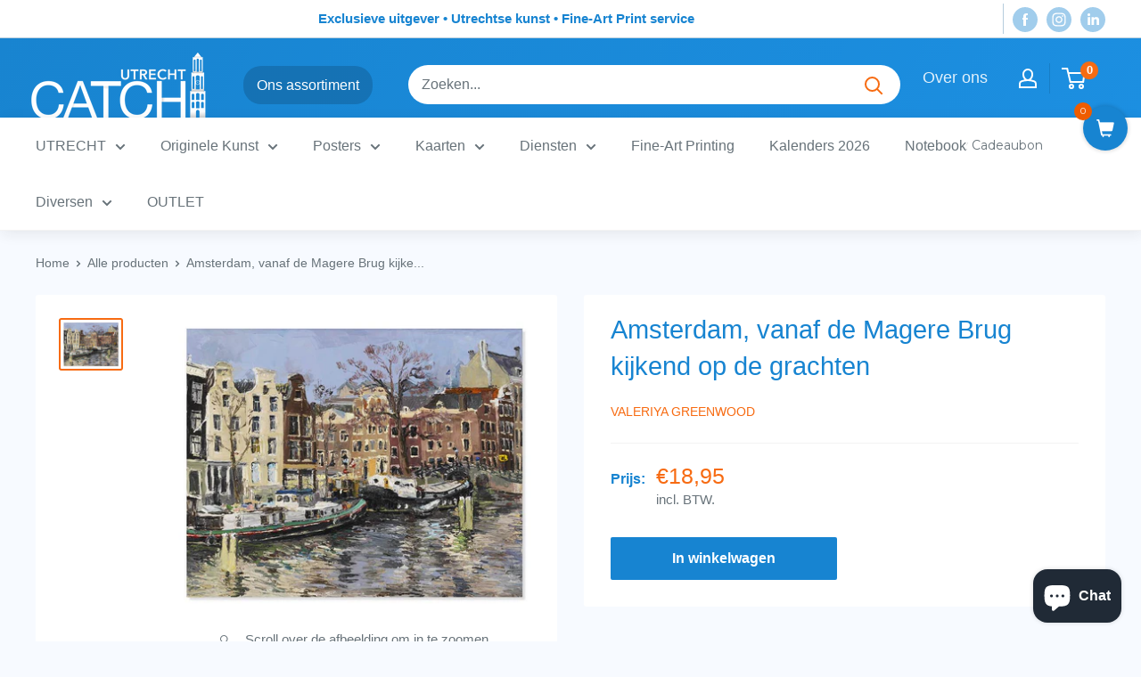

--- FILE ---
content_type: text/javascript
request_url: https://cdn.shopify.com/extensions/019bfed0-0ed3-7603-811f-a3381b4f0100/advanced-product-options-180/assets/mws_apo_bundle.js
body_size: 71641
content:
var zp=typeof globalThis<"u"?globalThis:typeof window<"u"||typeof window<"u"?window:typeof self<"u"?self:{};function ho(e){return e&&e.__esModule&&Object.prototype.hasOwnProperty.call(e,"default")?e.default:e}var Yn={exports:{}},ki=function(t,n){return function(){for(var i=new Array(arguments.length),o=0;o<i.length;o++)i[o]=arguments[o];return t.apply(n,i)}},To=ki,Ye=Object.prototype.toString;function jn(e){return Ye.call(e)==="[object Array]"}function On(e){return typeof e>"u"}function go(e){return e!==null&&!On(e)&&e.constructor!==null&&!On(e.constructor)&&typeof e.constructor.isBuffer=="function"&&e.constructor.isBuffer(e)}function Io(e){return Ye.call(e)==="[object ArrayBuffer]"}function vo(e){return typeof FormData<"u"&&e instanceof FormData}function yo(e){var t;return typeof ArrayBuffer<"u"&&ArrayBuffer.isView?t=ArrayBuffer.isView(e):t=e&&e.buffer&&e.buffer instanceof ArrayBuffer,t}function Oo(e){return typeof e=="string"}function Ao(e){return typeof e=="number"}function $i(e){return e!==null&&typeof e=="object"}function bt(e){if(Ye.call(e)!=="[object Object]")return!1;var t=Object.getPrototypeOf(e);return t===null||t===Object.prototype}function Ro(e){return Ye.call(e)==="[object Date]"}function So(e){return Ye.call(e)==="[object File]"}function Lo(e){return Ye.call(e)==="[object Blob]"}function Gi(e){return Ye.call(e)==="[object Function]"}function Do(e){return $i(e)&&Gi(e.pipe)}function bo(e){return typeof URLSearchParams<"u"&&e instanceof URLSearchParams}function wo(e){return e.trim?e.trim():e.replace(/^\s+|\s+$/g,"")}function Co(){return typeof navigator<"u"&&(navigator.product==="ReactNative"||navigator.product==="NativeScript"||navigator.product==="NS")?!1:typeof window<"u"&&typeof document<"u"}function zn(e,t){if(!(e===null||typeof e>"u"))if(typeof e!="object"&&(e=[e]),jn(e))for(var n=0,r=e.length;n<r;n++)t.call(null,e[n],n,e);else for(var i in e)Object.prototype.hasOwnProperty.call(e,i)&&t.call(null,e[i],i,e)}function An(){var e={};function t(i,o){bt(e[o])&&bt(i)?e[o]=An(e[o],i):bt(i)?e[o]=An({},i):jn(i)?e[o]=i.slice():e[o]=i}for(var n=0,r=arguments.length;n<r;n++)zn(arguments[n],t);return e}function Po(e,t,n){return zn(t,function(i,o){n&&typeof i=="function"?e[o]=To(i,n):e[o]=i}),e}function No(e){return e.charCodeAt(0)===65279&&(e=e.slice(1)),e}var fe={isArray:jn,isArrayBuffer:Io,isBuffer:go,isFormData:vo,isArrayBufferView:yo,isString:Oo,isNumber:Ao,isObject:$i,isPlainObject:bt,isUndefined:On,isDate:Ro,isFile:So,isBlob:Lo,isFunction:Gi,isStream:Do,isURLSearchParams:bo,isStandardBrowserEnv:Co,forEach:zn,merge:An,extend:Po,trim:wo,stripBOM:No},Ke=fe;function _r(e){return encodeURIComponent(e).replace(/%3A/gi,":").replace(/%24/g,"$").replace(/%2C/gi,",").replace(/%20/g,"+").replace(/%5B/gi,"[").replace(/%5D/gi,"]")}var Hi=function(t,n,r){if(!n)return t;var i;if(r)i=r(n);else if(Ke.isURLSearchParams(n))i=n.toString();else{var o=[];Ke.forEach(n,function(c,l){c===null||typeof c>"u"||(Ke.isArray(c)?l=l+"[]":c=[c],Ke.forEach(c,function(d){Ke.isDate(d)?d=d.toISOString():Ke.isObject(d)&&(d=JSON.stringify(d)),o.push(_r(l)+"="+_r(d))}))}),i=o.join("&")}if(i){var s=t.indexOf("#");s!==-1&&(t=t.slice(0,s)),t+=(t.indexOf("?")===-1?"?":"&")+i}return t},Mo=fe;function Vt(){this.handlers=[]}Vt.prototype.use=function(t,n,r){return this.handlers.push({fulfilled:t,rejected:n,synchronous:r?r.synchronous:!1,runWhen:r?r.runWhen:null}),this.handlers.length-1};Vt.prototype.eject=function(t){this.handlers[t]&&(this.handlers[t]=null)};Vt.prototype.forEach=function(t){Mo.forEach(this.handlers,function(r){r!==null&&t(r)})};var Uo=Vt,qo=fe,xo=function(t,n){qo.forEach(t,function(i,o){o!==n&&o.toUpperCase()===n.toUpperCase()&&(t[n]=i,delete t[o])})},Vi=function(t,n,r,i,o){return t.config=n,r&&(t.code=r),t.request=i,t.response=o,t.isAxiosError=!0,t.toJSON=function(){return{message:this.message,name:this.name,description:this.description,number:this.number,fileName:this.fileName,lineNumber:this.lineNumber,columnNumber:this.columnNumber,stack:this.stack,config:this.config,code:this.code}},t},en,Er;function Fi(){if(Er)return en;Er=1;var e=Vi;return en=function(n,r,i,o,s){var a=new Error(n);return e(a,r,i,o,s)},en}var tn,hr;function Bo(){if(hr)return tn;hr=1;var e=Fi();return tn=function(n,r,i){var o=i.config.validateStatus;!i.status||!o||o(i.status)?n(i):r(e("Request failed with status code "+i.status,i.config,null,i.request,i))},tn}var nn,Tr;function ko(){if(Tr)return nn;Tr=1;var e=fe;return nn=e.isStandardBrowserEnv()?function(){return{write:function(r,i,o,s,a,c){var l=[];l.push(r+"="+encodeURIComponent(i)),e.isNumber(o)&&l.push("expires="+new Date(o).toGMTString()),e.isString(s)&&l.push("path="+s),e.isString(a)&&l.push("domain="+a),c===!0&&l.push("secure"),document.cookie=l.join("; ")},read:function(r){var i=document.cookie.match(new RegExp("(^|;\\s*)("+r+")=([^;]*)"));return i?decodeURIComponent(i[3]):null},remove:function(r){this.write(r,"",Date.now()-864e5)}}}():function(){return{write:function(){},read:function(){return null},remove:function(){}}}(),nn}var rn,gr;function $o(){return gr||(gr=1,rn=function(t){return/^([a-z][a-z\d\+\-\.]*:)?\/\//i.test(t)}),rn}var sn,Ir;function Go(){return Ir||(Ir=1,sn=function(t,n){return n?t.replace(/\/+$/,"")+"/"+n.replace(/^\/+/,""):t}),sn}var on,vr;function Ho(){if(vr)return on;vr=1;var e=$o(),t=Go();return on=function(r,i){return r&&!e(i)?t(r,i):i},on}var an,yr;function Vo(){if(yr)return an;yr=1;var e=fe,t=["age","authorization","content-length","content-type","etag","expires","from","host","if-modified-since","if-unmodified-since","last-modified","location","max-forwards","proxy-authorization","referer","retry-after","user-agent"];return an=function(r){var i={},o,s,a;return r&&e.forEach(r.split(`
`),function(l){if(a=l.indexOf(":"),o=e.trim(l.substr(0,a)).toLowerCase(),s=e.trim(l.substr(a+1)),o){if(i[o]&&t.indexOf(o)>=0)return;o==="set-cookie"?i[o]=(i[o]?i[o]:[]).concat([s]):i[o]=i[o]?i[o]+", "+s:s}}),i},an}var ln,Or;function Fo(){if(Or)return ln;Or=1;var e=fe;return ln=e.isStandardBrowserEnv()?function(){var n=/(msie|trident)/i.test(navigator.userAgent),r=document.createElement("a"),i;function o(s){var a=s;return n&&(r.setAttribute("href",a),a=r.href),r.setAttribute("href",a),{href:r.href,protocol:r.protocol?r.protocol.replace(/:$/,""):"",host:r.host,search:r.search?r.search.replace(/^\?/,""):"",hash:r.hash?r.hash.replace(/^#/,""):"",hostname:r.hostname,port:r.port,pathname:r.pathname.charAt(0)==="/"?r.pathname:"/"+r.pathname}}return i=o(window.location.href),function(a){var c=e.isString(a)?o(a):a;return c.protocol===i.protocol&&c.host===i.host}}():function(){return function(){return!0}}(),ln}var cn,Ar;function Rr(){if(Ar)return cn;Ar=1;var e=fe,t=Bo(),n=ko(),r=Hi,i=Ho(),o=Vo(),s=Fo(),a=Fi();return cn=function(l){return new Promise(function(d,p){var m=l.data,f=l.headers,h=l.responseType;e.isFormData(m)&&delete f["Content-Type"];var E=new XMLHttpRequest;if(l.auth){var S=l.auth.username||"",w=l.auth.password?unescape(encodeURIComponent(l.auth.password)):"";f.Authorization="Basic "+btoa(S+":"+w)}var g=i(l.baseURL,l.url);E.open(l.method.toUpperCase(),r(g,l.params,l.paramsSerializer),!0),E.timeout=l.timeout;function T(){if(E){var D="getAllResponseHeaders"in E?o(E.getAllResponseHeaders()):null,R=!h||h==="text"||h==="json"?E.responseText:E.response,I={data:R,status:E.status,statusText:E.statusText,headers:D,config:l,request:E};t(d,p,I),E=null}}if("onloadend"in E?E.onloadend=T:E.onreadystatechange=function(){!E||E.readyState!==4||E.status===0&&!(E.responseURL&&E.responseURL.indexOf("file:")===0)||setTimeout(T)},E.onabort=function(){E&&(p(a("Request aborted",l,"ECONNABORTED",E)),E=null)},E.onerror=function(){p(a("Network Error",l,null,E)),E=null},E.ontimeout=function(){var R="timeout of "+l.timeout+"ms exceeded";l.timeoutErrorMessage&&(R=l.timeoutErrorMessage),p(a(R,l,l.transitional&&l.transitional.clarifyTimeoutError?"ETIMEDOUT":"ECONNABORTED",E)),E=null},e.isStandardBrowserEnv()){var A=(l.withCredentials||s(g))&&l.xsrfCookieName?n.read(l.xsrfCookieName):void 0;A&&(f[l.xsrfHeaderName]=A)}"setRequestHeader"in E&&e.forEach(f,function(R,I){typeof m>"u"&&I.toLowerCase()==="content-type"?delete f[I]:E.setRequestHeader(I,R)}),e.isUndefined(l.withCredentials)||(E.withCredentials=!!l.withCredentials),h&&h!=="json"&&(E.responseType=l.responseType),typeof l.onDownloadProgress=="function"&&E.addEventListener("progress",l.onDownloadProgress),typeof l.onUploadProgress=="function"&&E.upload&&E.upload.addEventListener("progress",l.onUploadProgress),l.cancelToken&&l.cancelToken.promise.then(function(R){E&&(E.abort(),p(R),E=null)}),m||(m=null),E.send(m)})},cn}var ee=fe,Sr=xo,Wo=Vi,Yo={"Content-Type":"application/x-www-form-urlencoded"};function Lr(e,t){!ee.isUndefined(e)&&ee.isUndefined(e["Content-Type"])&&(e["Content-Type"]=t)}function jo(){var e;return(typeof XMLHttpRequest<"u"||typeof process<"u"&&Object.prototype.toString.call(process)==="[object process]")&&(e=Rr()),e}function zo(e,t,n){if(ee.isString(e))try{return(t||JSON.parse)(e),ee.trim(e)}catch(r){if(r.name!=="SyntaxError")throw r}return(n||JSON.stringify)(e)}var Ft={transitional:{silentJSONParsing:!0,forcedJSONParsing:!0,clarifyTimeoutError:!1},adapter:jo(),transformRequest:[function(t,n){return Sr(n,"Accept"),Sr(n,"Content-Type"),ee.isFormData(t)||ee.isArrayBuffer(t)||ee.isBuffer(t)||ee.isStream(t)||ee.isFile(t)||ee.isBlob(t)?t:ee.isArrayBufferView(t)?t.buffer:ee.isURLSearchParams(t)?(Lr(n,"application/x-www-form-urlencoded;charset=utf-8"),t.toString()):ee.isObject(t)||n&&n["Content-Type"]==="application/json"?(Lr(n,"application/json"),zo(t)):t}],transformResponse:[function(t){var n=this.transitional,r=n&&n.silentJSONParsing,i=n&&n.forcedJSONParsing,o=!r&&this.responseType==="json";if(o||i&&ee.isString(t)&&t.length)try{return JSON.parse(t)}catch(s){if(o)throw s.name==="SyntaxError"?Wo(s,this,"E_JSON_PARSE"):s}return t}],timeout:0,xsrfCookieName:"XSRF-TOKEN",xsrfHeaderName:"X-XSRF-TOKEN",maxContentLength:-1,maxBodyLength:-1,validateStatus:function(t){return t>=200&&t<300}};Ft.headers={common:{Accept:"application/json, text/plain, */*"}};ee.forEach(["delete","get","head"],function(t){Ft.headers[t]={}});ee.forEach(["post","put","patch"],function(t){Ft.headers[t]=ee.merge(Yo)});var Xn=Ft,Xo=fe,Ko=Xn,Qo=function(t,n,r){var i=this||Ko;return Xo.forEach(r,function(s){t=s.call(i,t,n)}),t},un,Dr;function Wi(){return Dr||(Dr=1,un=function(t){return!!(t&&t.__CANCEL__)}),un}var br=fe,dn=Qo,Jo=Wi(),Zo=Xn;function pn(e){e.cancelToken&&e.cancelToken.throwIfRequested()}var ea=function(t){pn(t),t.headers=t.headers||{},t.data=dn.call(t,t.data,t.headers,t.transformRequest),t.headers=br.merge(t.headers.common||{},t.headers[t.method]||{},t.headers),br.forEach(["delete","get","head","post","put","patch","common"],function(i){delete t.headers[i]});var n=t.adapter||Zo.adapter;return n(t).then(function(i){return pn(t),i.data=dn.call(t,i.data,i.headers,t.transformResponse),i},function(i){return Jo(i)||(pn(t),i&&i.response&&(i.response.data=dn.call(t,i.response.data,i.response.headers,t.transformResponse))),Promise.reject(i)})},ne=fe,Yi=function(t,n){n=n||{};var r={},i=["url","method","data"],o=["headers","auth","proxy","params"],s=["baseURL","transformRequest","transformResponse","paramsSerializer","timeout","timeoutMessage","withCredentials","adapter","responseType","xsrfCookieName","xsrfHeaderName","onUploadProgress","onDownloadProgress","decompress","maxContentLength","maxBodyLength","maxRedirects","transport","httpAgent","httpsAgent","cancelToken","socketPath","responseEncoding"],a=["validateStatus"];function c(p,m){return ne.isPlainObject(p)&&ne.isPlainObject(m)?ne.merge(p,m):ne.isPlainObject(m)?ne.merge({},m):ne.isArray(m)?m.slice():m}function l(p){ne.isUndefined(n[p])?ne.isUndefined(t[p])||(r[p]=c(void 0,t[p])):r[p]=c(t[p],n[p])}ne.forEach(i,function(m){ne.isUndefined(n[m])||(r[m]=c(void 0,n[m]))}),ne.forEach(o,l),ne.forEach(s,function(m){ne.isUndefined(n[m])?ne.isUndefined(t[m])||(r[m]=c(void 0,t[m])):r[m]=c(void 0,n[m])}),ne.forEach(a,function(m){m in n?r[m]=c(t[m],n[m]):m in t&&(r[m]=c(void 0,t[m]))});var u=i.concat(o).concat(s).concat(a),d=Object.keys(t).concat(Object.keys(n)).filter(function(m){return u.indexOf(m)===-1});return ne.forEach(d,l),r};const ta="axios",na="0.21.4",ra="Promise based HTTP client for the browser and node.js",ia="index.js",sa={test:"grunt test",start:"node ./sandbox/server.js",build:"NODE_ENV=production grunt build",preversion:"npm test",version:"npm run build && grunt version && git add -A dist && git add CHANGELOG.md bower.json package.json",postversion:"git push && git push --tags",examples:"node ./examples/server.js",coveralls:"cat coverage/lcov.info | ./node_modules/coveralls/bin/coveralls.js",fix:"eslint --fix lib/**/*.js"},oa={type:"git",url:"https://github.com/axios/axios.git"},aa=["xhr","http","ajax","promise","node"],la="Matt Zabriskie",ca="MIT",ua={url:"https://github.com/axios/axios/issues"},da="https://axios-http.com",pa={coveralls:"^3.0.0","es6-promise":"^4.2.4",grunt:"^1.3.0","grunt-banner":"^0.6.0","grunt-cli":"^1.2.0","grunt-contrib-clean":"^1.1.0","grunt-contrib-watch":"^1.0.0","grunt-eslint":"^23.0.0","grunt-karma":"^4.0.0","grunt-mocha-test":"^0.13.3","grunt-ts":"^6.0.0-beta.19","grunt-webpack":"^4.0.2","istanbul-instrumenter-loader":"^1.0.0","jasmine-core":"^2.4.1",karma:"^6.3.2","karma-chrome-launcher":"^3.1.0","karma-firefox-launcher":"^2.1.0","karma-jasmine":"^1.1.1","karma-jasmine-ajax":"^0.1.13","karma-safari-launcher":"^1.0.0","karma-sauce-launcher":"^4.3.6","karma-sinon":"^1.0.5","karma-sourcemap-loader":"^0.3.8","karma-webpack":"^4.0.2","load-grunt-tasks":"^3.5.2",minimist:"^1.2.0",mocha:"^8.2.1",sinon:"^4.5.0","terser-webpack-plugin":"^4.2.3",typescript:"^4.0.5","url-search-params":"^0.10.0",webpack:"^4.44.2","webpack-dev-server":"^3.11.0"},fa={"./lib/adapters/http.js":"./lib/adapters/xhr.js"},ma="dist/axios.min.js",_a="dist/axios.min.js",Ea="./index.d.ts",ha={"follow-redirects":"^1.14.0"},Ta=[{path:"./dist/axios.min.js",threshold:"5kB"}],ga={name:ta,version:na,description:ra,main:ia,scripts:sa,repository:oa,keywords:aa,author:la,license:ca,bugs:ua,homepage:da,devDependencies:pa,browser:fa,jsdelivr:ma,unpkg:_a,typings:Ea,dependencies:ha,bundlesize:Ta};var ji=ga,Kn={};["object","boolean","number","function","string","symbol"].forEach(function(e,t){Kn[e]=function(r){return typeof r===e||"a"+(t<1?"n ":" ")+e}});var wr={},Ia=ji.version.split(".");function zi(e,t){for(var n=t?t.split("."):Ia,r=e.split("."),i=0;i<3;i++){if(n[i]>r[i])return!0;if(n[i]<r[i])return!1}return!1}Kn.transitional=function(t,n,r){var i=n&&zi(n);function o(s,a){return"[Axios v"+ji.version+"] Transitional option '"+s+"'"+a+(r?". "+r:"")}return function(s,a,c){if(t===!1)throw new Error(o(a," has been removed in "+n));return i&&!wr[a]&&(wr[a]=!0,console.warn(o(a," has been deprecated since v"+n+" and will be removed in the near future"))),t?t(s,a,c):!0}};function va(e,t,n){if(typeof e!="object")throw new TypeError("options must be an object");for(var r=Object.keys(e),i=r.length;i-- >0;){var o=r[i],s=t[o];if(s){var a=e[o],c=a===void 0||s(a,o,e);if(c!==!0)throw new TypeError("option "+o+" must be "+c);continue}if(n!==!0)throw Error("Unknown option "+o)}}var ya={isOlderVersion:zi,assertOptions:va,validators:Kn},Xi=fe,Oa=Hi,Cr=Uo,Pr=ea,Wt=Yi,Ki=ya,Qe=Ki.validators;function ht(e){this.defaults=e,this.interceptors={request:new Cr,response:new Cr}}ht.prototype.request=function(t){typeof t=="string"?(t=arguments[1]||{},t.url=arguments[0]):t=t||{},t=Wt(this.defaults,t),t.method?t.method=t.method.toLowerCase():this.defaults.method?t.method=this.defaults.method.toLowerCase():t.method="get";var n=t.transitional;n!==void 0&&Ki.assertOptions(n,{silentJSONParsing:Qe.transitional(Qe.boolean,"1.0.0"),forcedJSONParsing:Qe.transitional(Qe.boolean,"1.0.0"),clarifyTimeoutError:Qe.transitional(Qe.boolean,"1.0.0")},!1);var r=[],i=!0;this.interceptors.request.forEach(function(p){typeof p.runWhen=="function"&&p.runWhen(t)===!1||(i=i&&p.synchronous,r.unshift(p.fulfilled,p.rejected))});var o=[];this.interceptors.response.forEach(function(p){o.push(p.fulfilled,p.rejected)});var s;if(!i){var a=[Pr,void 0];for(Array.prototype.unshift.apply(a,r),a=a.concat(o),s=Promise.resolve(t);a.length;)s=s.then(a.shift(),a.shift());return s}for(var c=t;r.length;){var l=r.shift(),u=r.shift();try{c=l(c)}catch(d){u(d);break}}try{s=Pr(c)}catch(d){return Promise.reject(d)}for(;o.length;)s=s.then(o.shift(),o.shift());return s};ht.prototype.getUri=function(t){return t=Wt(this.defaults,t),Oa(t.url,t.params,t.paramsSerializer).replace(/^\?/,"")};Xi.forEach(["delete","get","head","options"],function(t){ht.prototype[t]=function(n,r){return this.request(Wt(r||{},{method:t,url:n,data:(r||{}).data}))}});Xi.forEach(["post","put","patch"],function(t){ht.prototype[t]=function(n,r,i){return this.request(Wt(i||{},{method:t,url:n,data:r}))}});var Aa=ht,fn,Nr;function Qi(){if(Nr)return fn;Nr=1;function e(t){this.message=t}return e.prototype.toString=function(){return"Cancel"+(this.message?": "+this.message:"")},e.prototype.__CANCEL__=!0,fn=e,fn}var mn,Mr;function Ra(){if(Mr)return mn;Mr=1;var e=Qi();function t(n){if(typeof n!="function")throw new TypeError("executor must be a function.");var r;this.promise=new Promise(function(s){r=s});var i=this;n(function(s){i.reason||(i.reason=new e(s),r(i.reason))})}return t.prototype.throwIfRequested=function(){if(this.reason)throw this.reason},t.source=function(){var r,i=new t(function(s){r=s});return{token:i,cancel:r}},mn=t,mn}var _n,Ur;function Sa(){return Ur||(Ur=1,_n=function(t){return function(r){return t.apply(null,r)}}),_n}var En,qr;function La(){return qr||(qr=1,En=function(t){return typeof t=="object"&&t.isAxiosError===!0}),En}var xr=fe,Da=ki,wt=Aa,ba=Yi,wa=Xn;function Ji(e){var t=new wt(e),n=Da(wt.prototype.request,t);return xr.extend(n,wt.prototype,t),xr.extend(n,t),n}var ye=Ji(wa);ye.Axios=wt;ye.create=function(t){return Ji(ba(ye.defaults,t))};ye.Cancel=Qi();ye.CancelToken=Ra();ye.isCancel=Wi();ye.all=function(t){return Promise.all(t)};ye.spread=Sa();ye.isAxiosError=La();Yn.exports=ye;Yn.exports.default=ye;var Ca=Yn.exports,Pa=Ca;const ve=ho(Pa);window.global=window;const Na=[".cart-drawer__items",".cart-drawer__summary",".cart__total-container .cart__total",".cart-drawer__header",".checkout-button","cart-drawer-items",".cart-drawer__footer",".mws-fees-cart-drawer-items",".mws-fees-cart-drawer-footer"],Ma=(e,t)=>e.getAttribute("data-section-id")||t,Br=async(e,t)=>{const n=async r=>{try{const o=await(await fetch(r)).text(),s=new DOMParser().parseFromString(o,"text/html");for(const a of Na){const c=document.querySelector(a),l=s.querySelector(a);c&&l&&c.replaceWith(l)}}catch(i){console.error("APO Mws: Failed to update cart HTML",i)}};try{const r=document.querySelector(t);if(!r)return;const i=Ma(r,t);if(!i)return;if(await n(`?section_id=${i}`),e&&typeof r.close=="function"){r.close();return}}catch(r){console.warn("🛠️ APO MWS: update drawer failed.",r)}},Ua=(e,t)=>{const n=e.length===0;if(t){document.querySelector(t)&&Br(n,t);return}const r=["cart-drawer","cart-items-component"];for(const i of r)document.querySelector(i)&&Br(n,i)};var ft=(e=>(e.INLINE="inline",e.MODAL="modal",e))(ft||{}),q=(e=>(e.INIT="data-mw-apo-init",e.VARIANT_ID="data-mw-apo-variant-id",e.PROCESS="data-mw-apo-process",e.CONFIGURE_LINK="data-mw-apo-configure-link",e.CART_ID="data-mw-apo-cart-id",e.PROP_HIDDEN="data-mw-apo-hidden-prop",e.S_CONTAINER="data-mw-apo-s-container",e.S_ADD_TO_CART="data-mw-apo-s-add-to-cart",e.S_PRICE="data-mw-apo-s-price",e.S_COMPARE_PRICE="data-mw-apo-s-compare-price",e.S_GALLERY_CONTAINER="data-mw-apo-s-gallery-container",e.S_GALLERY_IMAGE="data-mw-apo-s-gallery-image",e.S_QUANTITY="data-mw-apo-s-quantity",e.S_VARIANTS="data-mw-apo-s-variants",e.S_FORM="data-mw-apo-s-form",e.H_VALIDATION_DISABLED="data-mw-apo-validation-disabled",e.TOOLTIP="data-mw-tooltip",e.TOOLTIP_PLACEMENT="data-mw-tooltip-placement",e.DESCRIPTION_TOOLTIP="data-mw-option-value-description-tooltip",e.DESCRIPTION_TEXT="data-mw-option-value-description-text",e.QTY_VALUE_ID="data-qty-for-value",e.VALUE_ID="data-value-id",e.EVENT_SKIP="data-mw-apo-event-skip",e.LIGHTBOX="data-mw-lightbox",e.TEXT_LENGTH="data-mw-text-max-length",e.ACCUMULATED_TITLE="data-mw-option-accumulated-title",e.PRODUCT_INFO="data-mw-product",e))(q||{}),b=(e=>(e.HAS_OPTIONS="mw-apo-has-options",e.ORIGIN_ADD_TO_CART="mw-apo-add-to-cart-hide",e.ORIGIN_BUY_IT_NOW="mw-apo-buy-it-now-hide",e.ORIGIN_STICKY_ADD_TO_CART="mw-apo-sticky-add-to-cart-hide",e.CLONED_ADD_TO_CART="mw-apo-add-to-cart-cloned",e.CLONED_BUY_IT_NOW="mw-apo-buy-it-now-cloned",e.CLONED_STICKY_ADD_TO_CART="mw-apo-sticky-add-to-cart-cloned",e.CUSTOM_ADD_TO_CART="mw-apo-add-to-cart-custom",e.IN_PROGRESS="mw-apo-in-progress",e.VISUALLY_HIDDEN="mw-visually-hidden",e.HIDDEN="mw-hidden",e.OPTION_CONTAINER="mw-option__container",e.OPTION_VALUE_BLOCK="mw-option__value",e.OPTION_HELPTEXT="mw-option__helptext",e.OPTION_VALUE_SELECTED="mw-option__value--selected",e.OPTION_MEDIA="mw-option__media",e.VALUE_QTY_BLOCK="mw-option__value-qty",e.VALUE_QTY_BLOCK_DISABLED="mw-option__value-qty--disabled",e.CONFIGURE_LINK="mw-apo-configure-link",e.PREVENT_DEFAULT="mw-apo-prevent-default",e.NOT_AVAILABLE="mw-option__value--not_available",e.HIDDEN_MAX_VALUE="mw-hidden-max-value",e.EXPAND_BUTTON="mw-apo-expand-button",e.SWIPER="mw-swiper",e.WIDE_IMAGE_CARD="mw-stack--wide__media--item",e))(b||{}),x=(e=>(e.OWN_VARIANT_TITLE="#MWS Options",e.OWN_PROP_CART="_mws_cart",e.OWN_PROP_CART_NEW="__mws_apo_cart",e.OWN_PROP_CTA_NEW="__mws_apo_cta",e.OWN_PROP_CTA_REPLACE_IMAGE="__mws_apo_cart_replace_image",e.OWN_PROP_QTY="_mws_qty",e.OWN_PROP_PRODUCTS="_mws_products",e.OWN_PROP_REQUIRED="_mws_required",e.OWN_PROP_OPTION="_mws_option",e.CART_TOKEN_COOKIE_NAME="_mws_apo_cart_token",e.PRODUCT_META_PLACEHOLDER="__product_meta__",e.OWN_PRODUCT_TYPE="mws_apo_generated",e))(x||{}),re=(e=>(e.INIT_ADD_TO_CART="mwApo::attachEvents::initAddToCart",e.INIT_BUY_IT_NOW="mwApo::attachEvents::initBuyItNow",e.INIT_STICKY_ADD_TO_CART="mwApo::attachEvents::stickyAddToCart",e.APPLY_ATTRIBUTE_STATE_HTML="mwApo::applyAttributeStateToHtml",e.INLINE_ON_CHANGE_VARIANT="mwApo::INIT_INLINE_ON_CHANGE_VARIANT",e.ON_CHANGE_OPTION="mwApo::ON_CHANGE_OPTION",e.CART_EVENT_UPDATE_START="mwApo::cart::update::start",e.CART_EVENT_UPDATE_END="mwApo::cart::update::end",e))(re||{});function Oe(e,t){if(!e||!e.properties)return null;const n=e.properties,r=t.find(i=>n[i]!=null||n[`_${i}`]!=null);return r?n[r]:null}function qa(e,t){if(t===null)return e;if(t==="master")return kr(e);const n=e.match(/\.(jpg|jpeg|gif|png|bmp|bitmap|tiff|tif)(\?v=\d+)?$/i);if(n){const r=e.split(n[0]),i=n[0];return kr(`${r[0]}_${t}${i}`)}else return null}function kr(e){return e.replace(/http(s)?:/,"")}const H=(...e)=>{console.log("%c%s%c%s","color: #7d5ac0;","MW APO:","color: #313749;font-size:14px;",JSON.stringify(e))},$r=()=>{const e=document.querySelector(".mw-text--style-negative[data-helptext-type='required']:not(.mw-hidden)"),t=e?.getBoundingClientRect(),n=e?.closest(".mw-option")?.offsetHeight;return t?t.top+window.scrollY-n:0},Gr=(e,t=1e3)=>{const n=(l,u,d,p)=>(l/=p/2,l<1?d/2*l*l+u:(l--,-d/2*(l*(l-2)-1)+u)),r=document.scrollingElement||document.documentElement,i=r.scrollTop,o=e-i,s=20;let a=0;const c=()=>{a+=s;const l=n(a,i,o,t);r.scrollTop=l,a<t&&setTimeout(c,s)};c()},Zi=e=>{const t=document.createElement("div");return t.innerHTML=e,t},It=(e,t)=>{const n=document.createElement("input");return n.setAttribute("type","hidden"),n.setAttribute(q.PROP_HIDDEN,""),n.setAttribute("name",e),n.setAttribute("value",t),n},Hr=(e,t,n,r)=>{const i=new Date;i.setTime(i.getTime()+n*24*60*60*1e3);let o={expires:i.toUTCString()};o=r?{...o,...{SameSite:"None",Secure:!0}}:o,es(e,t,o)},es=(e,t,n)=>{n={path:"/",...n},n.expires instanceof Date&&(n.expires=n.expires.toUTCString());let r=encodeURIComponent(e)+"="+encodeURIComponent(t);for(let i in n){r+="; "+i;let o=n[i];o!==!0&&(r+="="+o)}document.cookie=r},Ue=e=>{const t=`; ${document.cookie}`.split(`; ${e}=`);let n;return t.length==2&&(n=t.pop()?.split(";").shift()),n!==void 0?decodeURIComponent(n):n},xa=e=>{es(e,"",{"max-age":"-1"})},Ba=(e,t,n,r,i,o)=>{e=e.replace(/\s?-\sdefault\stitle\s?/i,"");const s=!!t,a=s?`<div class="mw-grid__item--4">
    <div class="mw-product-info__image">
      <img src="${qa(t,"400x400")??t}" alt="${e}" />
    </div>
  </div>`:"",c=r&&Number(r)>Number(n)?`&nbsp;<s class="mw-product-info__compare-price"><small>${r}</small></s>`:"";return`
  <div class="mw-product-info">
    <div class="mw-grid">
      ${a}
      <div class="mw-grid__item${s?"--8":""}">
        <div class="mw-stack mw-stack--vertical">
          <div class="mw-stack__item">
            <h2 class="mw-product-info__title">${e}</h2>
          </div>
          <div class="mw-stack__item">
            <h3 class="mw-product-info__price">
              <span>${n}</span>
              ${c}
            </h3>
          </div>
          <div class="mw-stack__item">
            ${x.PRODUCT_META_PLACEHOLDER}
          </div>
          <div class="mw-stack__item">
            <div class="mw-product-info__quantity">
              <div class="mw-stack mw-stack--alignment-center">
                <div class="mw-stack__item">
                  ${o}
                </div>
                <div class="mw-stack__item">
                  <input ${q.EVENT_SKIP}="" type="number" value="${i}" min="1" pattern="[0-9]*" />
                </div>
              </div>
            </div>
          </div>
        </div>
      </div>
    </div>
  </div>`},ka=e=>({text:["text/*","application/pdf","application/msword","application/vnd.openxmlformats-officedocument.wordprocessingml.document","application/vnd.openxmlformats-officedocument.wordprocessingml.template","application/vnd.ms-word.document.macroEnabled.12","application/vnd.ms-word.template.macroEnabled.12","application/vnd.ms-excel","application/vnd.openxmlformats-officedocument.spreadsheetml.sheet","application/vnd.openxmlformats-officedocument.spreadsheetml.template","application/vnd.ms-excel.sheet.macroEnabled.12","application/vnd.ms-excel.template.macroEnabled.12","application/vnd.ms-excel.addin.macroEnabled.12","application/vnd.ms-excel.sheet.binary.macroEnabled.12","application/vnd.ms-powerpoint","application/vnd.openxmlformats-officedocument.presentationml.presentation","application/vnd.openxmlformats-officedocument.presentationml.template","application/vnd.openxmlformats-officedocument.presentationml.slideshow","application/vnd.ms-powerpoint.addin.macroEnabled.12","application/vnd.ms-powerpoint.presentation.macroEnabled.12","application/vnd.ms-powerpoint.template.macroEnabled.12","application/vnd.ms-powerpoint.slideshow.macroEnabled.12","application/vnd.ms-access","application/vnd.apple.pages","application/vnd.apple.numbers","application/xml","application/zip"],audio:["audio/*","video/*"],image:["image/*"]})[e],Qn=e=>{const t=n=>{if(n.keyCode===13)return n.preventDefault(),n.stopPropagation(),!1};e.addEventListener("keydown",t,!0),e.addEventListener("keyup",t,!0)},ts=e=>new Promise(t=>setTimeout(t,e)),ns=(e,{[e]:t,...n})=>n,Ce=(e=!1)=>{const t=document.createElement("div");t.setAttribute("class","mw-overlay"),t.setAttribute("id","mws_apo_loader"),t.innerHTML=`
  <svg class="mw-overlay__spinner" height="100" width="100" viewBox="0 0 100 100">
    <circle class="mw-overlay__spinner-circle mw-overlay__spinner-circle-background" cx="50" cy="50" r="45"></circle>
    <circle class="mw-overlay__spinner-circle mw-overlay__spinner-circle--animated" cx="50" cy="50" r="45"></circle>
  </svg>`;let n=document.querySelector("#mws_apo_loader");if(e&&n){n.remove();return}!n&&!e&&document.querySelector("body")?.appendChild(t)},vt="https://apo-admin.mageworx.com/front",Pe={apiUrl:vt,variantOptionsUri:`${vt}/product/:shopDomain/:cacheHash/:productId/:variantId.js`,cartOptionsUri:`${vt}/product/:shopDomain/cart/:cartId`,cartQtyOptionsUri:`${vt}/product/:shopDomain/cart/:cartId/qty/:qty`},qt=window?.mwApoInit?.selectors||{};function pe(e,t){let n=null;if(qt[e]===void 0)return n;const r=t||document;for(const i of qt[e]){const o=r.querySelector(i);if(o!==null){n=o;break}}return n}function mt(e,t){let n=[];if(qt[e]===void 0)return n;const r=t||document;for(const i of qt[e]){const o=r.querySelectorAll(i);if(o.length){n=[...o];break}}return n}function $a(){const e=`
    <button type="button" class="${b.CUSTOM_ADD_TO_CART}" aria-busy="false">
      <span class="mw-text">Add to cart</span>
      <span class="mw-apo-spinner">
        <svg viewBox="0 0 20 20" xmlns="http://www.w3.org/2000/svg">
          <path d="M7.229 1.173a9.25 9.25 0 1011.655 11.412 1.25 1.25 0 10-2.4-.698 6.75 6.75 0 11-8.506-8.329 1.25 1.25 0 10-.75-2.385z"></path>
        </svg>
      </span>
    </button>
  `,t=document.createElement("div");return t.innerHTML=e.trim(),t.firstChild}function rs(){const e=`
    <div class="mw-apo-price-custom">
      <div class="mw-text">Total:</div>
    </div>
  `,t=document.createElement("div"),n=document.createElement("div");n.classList.add("mw-text","mw-text--style-strong"),t.innerHTML=e.trim();const r=t.firstChild;return r.append(n),{priceContainer:r,priceElement:n}}function Vr(){return/(android|bb\d+|meego).+mobile|armv7l|avantgo|bada\/|blackberry|blazer|compal|elaine|fennec|hiptop|iemobile|ip(hone|od)|iris|kindle|lge |maemo|midp|mmp|mobile.+firefox|netfront|opera m(ob|in)i|palm( os)?|phone|p(ixi|re)\/|plucker|pocket|psp|series[46]0|symbian|treo|up\.(browser|link)|vodafone|wap|windows (ce|phone)|xda|xiino/i.test(navigator.userAgent)}function qe(e,t){t.parentNode?.insertBefore(e,t),e.appendChild(t)}var xe=(e=>(e.FIXED="fixed",e.PERCENT="percent",e))(xe||{}),Rn=(e=>(e.IMAGE="image",e.TEXT="text",e.AUDIO="audio",e.OTHER="other",e))(Rn||{}),Sn=(e=>(e.ABSOLUTE="absolute",e.RELATIVE="relative",e))(Sn||{}),_=(e=>(e.TEXT="text",e.TEXTAREA="textarea",e.NUMBER="number",e.DATE="date",e.FILE="file",e.CHECKBOX="checkbox",e.RADIO="radio",e.SELECT="select",e.MULTISELECT="multiselect",e.SWATCH="swatch",e.MULTISWATCH="multiswatch",e.BUTTON="button",e.MULTIBUTTON="multibutton",e.SWATCHINPILL="swatchinpill",e.MULTISWATCHINPILL="multiswatchinpill",e.SWATCHCARD="swatchcard",e.MULTISWATCHCARD="multiswatchcard",e.SWATCHINDROPDOWN="swatchindropdown",e.RANGESLIDER="rangeslider",e.STEPCOUNTER="stepcounter",e.WIDEIMAGECARD="wideimagecard",e.MULTIWIDEIMAGECARD="multiwideimagecard",e.CHOICETILE="choicetile",e.MULTICHOICETILE="multichoicetile",e.HEADING="heading",e.PARAGRAPH="paragraph",e.IMAGE="image",e.DIVIDER="divider",e.SPACER="spacer",e.MODAL="modal",e.HTMLBLOCK="htmlblock",e))(_||{}),xt=(e=>(e.PRODUCT="gid://shopify/Product/",e.PRODUCT_VARIANT="gid://shopify/ProductVariant/",e))(xt||{}),is=(e=>(e.ACTIVE="active",e.ARCHIVE="archived",e.UNAVAILABLE="unavailable",e))(is||{}),ss=(e=>(e.OPTION="option",e.VARIANT="variant",e))(ss||{}),os=(e=>(e.ALL="all",e.ANY="any",e))(os||{}),Ln=(e=>(e.EQ="eq",e.NEQ="!eq",e))(Ln||{}),tt=(e=>(e.SET="set",e.INCREASE="increase",e.DECREASE="decrease",e))(tt||{});const Fr="${{amount}}";function Te(e,t=Fr,n){typeof e=="string"&&(e=e.replace(".",""));let r="";const i=/\{\{\s*(\w+)\s*\}\}/,o=t||Fr;function s(a,c=2,l=",",u="."){if(isNaN(a)||a==null)return 0;if(a=(a/100).toFixed(c),n&&n.enabled&&n.rate){let f=a*n.rate;n.is_cta_mode||(n.currency==="EUR"&&f%1?f=Math.trunc(f)+.95:f=n.currency==="USD"?Math.ceil(f*20)/20:Math.ceil(f)),a=f.toFixed(c)}const d=a.split("."),p=d[0].replace(/(\d)(?=(\d\d\d)+(?!\d))/g,`$1${l}`),m=d[1]?u+d[1]:"";return p+m}switch(o.match(i)[1]){case"amount":r=s(e,2);break;case"amount_no_decimals":r=s(e,0);break;case"amount_with_comma_separator":r=s(e,2,".",",");break;case"amount_no_decimals_with_comma_separator":r=s(e,0,".",",");break;case"amount_with_apostrophe_separator":r=s(e,2,"'",".");break;case"amount_no_decimals_with_space_separator":r=s(e,0," ","");break;case"amount_with_space_separator":r=s(e,2," ",",");break;case"amount_with_period_and_space_separator":r=s(e,2," ",".");break}return o.replace(i,r)}function as(e){let t={enabled:!1,is_cta_mode:!1,currency:"",rate:""};return!e.settings.beta_features.multi_currency||e.settings.beta_features.multi_currency==="no"||!window.Shopify||!window.Shopify.currency||e.shop_currency===window.Shopify.currency.active||!window.Shopify.currency.rate||(t.enabled=!0,t.is_cta_mode=e.settings.is_create_variant_cta!==void 0?e.settings.is_create_variant_cta:!1,t.currency=window.Shopify.currency.active,t.rate=window.Shopify.currency.rate),t}function Wr(e){return Object.prototype.hasOwnProperty.call(e,"color")}function Yr(e){return Object.prototype.hasOwnProperty.call(e,"first_color")}function Yt(e){return[_.HEADING,_.DIVIDER,_.IMAGE,_.SPACER,_.PARAGRAPH,_.MODAL,_.HTMLBLOCK].includes(e)}function ls(e){const t=Object.keys(e.values).some(i=>!Yt(e.values[i].value.input_type)&&e.values[i].value.pricing.enabled&&e.values[i].value.pricing.price!==0),n=Object.keys(e.rules).some(i=>e.rules[i].rule.price),r=e.formulas&&e.formulas.length>0;return!!(t||n||r)}const Ga="modulepreload",Ha=function(e,t){return new URL(e,t).href},jr={},We=function(t,n,r){if(!n||n.length===0)return t();const i=document.getElementsByTagName("link");return Promise.all(n.map(o=>{if(o=Ha(o,r),o in jr)return;jr[o]=!0;const s=o.endsWith(".css"),a=s?'[rel="stylesheet"]':"";if(!!r)for(let u=i.length-1;u>=0;u--){const d=i[u];if(d.href===o&&(!s||d.rel==="stylesheet"))return}else if(document.querySelector(`link[href="${o}"]${a}`))return;const l=document.createElement("link");if(l.rel=s?"stylesheet":Ga,s||(l.as="script",l.crossOrigin=""),l.href=o,document.head.appendChild(l),s)return new Promise((u,d)=>{l.addEventListener("load",u),l.addEventListener("error",()=>d(new Error(`Unable to preload CSS for ${o}`)))})})).then(()=>t()).catch(o=>{const s=new Event("vite:preloadError",{cancelable:!0});if(s.payload=o,window.dispatchEvent(s),!s.defaultPrevented)throw o})};function Je(e,t){const n=e.replace(/(?:\r\n|\r|\n)/g,"<br />").trim(),r=/^<img/g.test(t),i=t?`<div class="mw-tooltip__media mw-tooltip__media--${r?"image":"color"}">
    ${t}
  </div>`:"",o=n?`<div class="mw-tooltip__content">
      ${n}
    </div>`:"";return`
    <div class="mw-tooltip">
      ${i}
      ${o}
    </div>`}function at(e){return e.replace(/(?:\r\n|\r|\n)/g,"").length}class cs{async init(t,n,r={onLoad:()=>{}},i){if(!t.length)return;const o=(await We(()=>import("./tippy-8e6cb647.js"),["./tippy-8e6cb647.js","./tippy-87df2742.css"],import.meta.url)).default;o.setDefaultProps({theme:"light-border",interactive:!0,appendTo:document.body,allowHTML:!0});const s=o(t,{onCreate(a){a.popper.classList.add("mw-tippy")},onShow(a){let c=a.reference.getAttribute(q.TOOLTIP_PLACEMENT);if((c===null||!Va.includes(c))&&(c="top"),a.setProps({placement:c}),i){a.setContent(Je(i,""));return}const l=a.reference,u=l.closest(".mw-option__value--not_available");if(!l.classList.contains("mw-option__value--not_available")&&u&&u)return a.disable(),a.destroy(),!1;const d=a.reference.getAttribute(q.TOOLTIP);if(d.indexOf("v_")===0){let p=n.values[d].value,m="",f="";const S=document.querySelector(`.mw-option__value[data-value-id="${d}"]`)?.closest(".mw-option")?.querySelector(".mw-text[data-mw-option-value-description-text]");if(Ae.includes(p.input_type)&&!Vr()&&(p=p,p.description.trim()&&!["wideimagecard","multiwideimagecard"].includes(p.input_type)&&(m=p.description.trim()),[_.SWATCH,_.MULTISWATCH,_.SWATCHCARD,_.SWATCHINPILL,_.MULTISWATCHINPILL,_.MULTISWATCHCARD,_.SWATCHINDROPDOWN,_.WIDEIMAGECARD,_.MULTIWIDEIMAGECARD].includes(p.input_type)&&p.images.length>0)){const w=p.images.filter(g=>g.hover).reverse()[0];w&&(Wr(w)?f=`<div style="background-color: ${w.color};"></div>`:Yr(w)?f=`<div style="background: linear-gradient(45deg, ${w.first_color} 50%, ${w.second_color} 50%)"></div>`:f=`<img src="${w.url}?width=400&height=400" alt="${w.alt}" title="${w.title}" />`)}if(S&&f!==""){a.setContent(Je("",f));return}if((m!==""||f!=="")&&!S){a.setContent(Je(m,f));return}else return!1}if(d.indexOf("media_")===0){const p=parseInt(d.replace("media_","")),m=a.reference.getAttribute(q.VALUE_ID);if(!m||!n.values[m])return;let f=n.values[m].value,h="";if(Ae.includes(f.input_type)&&!Vr()&&(f=f,f.images[p]&&f.images[p].hover)){const E=f.images[p];Wr(E)?h=`<div style="background-color: ${E.color};">&nbsp;</div>`:Yr(E)?h=`<div style="background: linear-gradient(45deg, ${E.first_color} 50%, ${E.second_color} 50%)"></div>`:h=`<img src="${E.url}?width=400&height=400" alt="${E.alt}" title="${E.title}" />`}if(h!==""){a.setContent(Je("",h));return}else return!1}if(d.indexOf("o_")===0){const p=n.options[d];if(p.description.trim()){a.setContent(Je(p.description,""));return}else return!1}if(d.indexOf("v_")!==0||d.indexOf("o_")!==0||d.indexOf("media_")!==0){a.setContent(Je(d,""));return}}});r.onLoad(s)}}const Va=["auto","auto-start","auto-end","top","bottom","right","left","top-start","top-end","bottom-start","bottom-end","right-start","right-end","left-start","left-end"],Fa=/\[o_[a-z0-9_]+\]/g,zr={e:Math.E,pi:Math.PI},Wa={abs:{minArgs:1,maxArgs:1,handler:e=>Math.abs(e)},round:{minArgs:1,maxArgs:2,handler:(e,t=0)=>us(e,t)},sqrt:{minArgs:1,maxArgs:1,handler:e=>Math.sqrt(e)},log:{minArgs:1,maxArgs:2,handler:(e,t)=>t?Math.log(e)/Math.log(t):Math.log(e)},log10:{minArgs:1,maxArgs:1,handler:e=>Math.log10(e)},exp:{minArgs:1,maxArgs:1,handler:e=>Math.exp(e)},sin:{minArgs:1,maxArgs:1,handler:e=>Math.sin(e)},cos:{minArgs:1,maxArgs:1,handler:e=>Math.cos(e)},tan:{minArgs:1,maxArgs:1,handler:e=>Math.tan(e)},asin:{minArgs:1,maxArgs:1,handler:e=>Math.asin(e)},acos:{minArgs:1,maxArgs:1,handler:e=>Math.acos(e)},atan:{minArgs:1,maxArgs:1,handler:e=>Math.atan(e)},floor:{minArgs:1,maxArgs:1,handler:e=>Math.floor(e)},ceil:{minArgs:1,maxArgs:1,handler:e=>Math.ceil(e)}},lt={"u+":{precedence:4,associativity:"right",args:1,handler:e=>e},"u-":{precedence:4,associativity:"right",args:1,handler:e=>-e},"**":{precedence:3,associativity:"right",args:2,handler:(e,t)=>Math.pow(e,t)},"*":{precedence:2,associativity:"left",args:2,handler:(e,t)=>e*t},"/":{precedence:2,associativity:"left",args:2,handler:(e,t)=>e/t},"%":{precedence:2,associativity:"left",args:2,handler:(e,t)=>e%t},"//":{precedence:2,associativity:"left",args:2,handler:(e,t)=>Math.floor(e/t)},"+":{precedence:1,associativity:"left",args:2,handler:(e,t)=>e+t},"-":{precedence:1,associativity:"left",args:2,handler:(e,t)=>e-t}};class Ya{constructor(t){this.expression=t}index=0;tokenize(){const t=[];for(;this.index<this.expression.length;){const n=this.expression[this.index];if(/\s/.test(n)){this.index+=1;continue}if(n==="("||n===")"){t.push({type:"paren",value:n}),this.index+=1;continue}if(n===","){t.push({type:"comma"}),this.index+=1;continue}if(n==="*"||n==="/"||n==="+"||n==="-"||n==="%"){t.push(this.readOperator());continue}if(/[0-9.]/.test(n)){t.push(this.readNumber());continue}if(/[a-z_]/i.test(n)){t.push(this.readIdentifier());continue}throw new Error(`Unexpected character: ${n}`)}return t.push({type:"eof"}),t}readOperator(){const t=this.expression[this.index],n=this.expression[this.index+1];return t==="*"&&n==="*"?(this.index+=2,{type:"operator",value:"**"}):t==="/"&&n==="/"?(this.index+=2,{type:"operator",value:"//"}):(this.index+=1,{type:"operator",value:t})}readNumber(){const n=this.expression.slice(this.index).match(/^(?:\d+\.\d*|\d*\.\d+|\d+)(?:[eE][+-]?\d+)?/);if(!n)throw new Error("Invalid numeric literal");this.index+=n[0].length;const r=Number(n[0]);if(!Number.isFinite(r))throw new Error("Invalid numeric literal");return{type:"number",value:r}}readIdentifier(){const n=this.expression.slice(this.index).match(/^[a-z_][a-z0-9_]*/i);if(!n)throw new Error("Invalid identifier");return this.index+=n[0].length,{type:"identifier",value:n[0].toLowerCase()}}}class ja{constructor(t){this.tokens=t}position=0;parse(){const t=this.parseExpression();return this.expect("eof"),t}parseExpression(){let t=this.parseTerm();for(;this.matchOperator("+")||this.matchOperator("-");){const n=this.previousOperator(),r=this.parseTerm();t=lt[n].handler(t,r)}return t}parseTerm(){let t=this.parsePower();for(;this.matchOperator("*")||this.matchOperator("/")||this.matchOperator("%")||this.matchOperator("//");){const n=this.previousOperator(),r=this.parsePower();t=lt[n].handler(t,r)}return t}parsePower(){let t=this.parseUnary();if(this.matchOperator("**")){const n=this.parsePower();t=lt["**"].handler(t,n)}return t}parseUnary(){return this.matchOperator("+")?lt["u+"].handler(this.parseUnary()):this.matchOperator("-")?lt["u-"].handler(this.parseUnary()):this.parsePrimary()}parsePrimary(){if(this.match("number")){const t=this.previous();if(t.type!=="number")throw new Error("Expected numeric token");return t.value}if(this.match("identifier")){const t=this.previous();if(t.type!=="identifier")throw new Error("Expected identifier token");const n=t.value;if(this.matchParen("(")){const r=this.parseArguments(),i=Wa[n];if(!i)throw new Error(`Unknown function: ${n}`);if(r.length<i.minArgs||r.length>i.maxArgs)throw new Error(`Invalid arity for function: ${n}`);const o=i.handler(...r);return this.ensureFinite(o),o}if(n in zr)return zr[n];throw new Error(`Unknown identifier: ${n}`)}if(this.matchParen("(")){const t=this.parseExpression();return this.expectParen(")"),t}throw new Error("Unexpected token")}parseArguments(){const t=[];if(this.checkParen(")"))return this.expectParen(")"),t;do t.push(this.parseExpression());while(this.match("comma"));return this.expectParen(")"),t}ensureFinite(t){if(!Number.isFinite(t))throw new Error("Non-finite value")}match(t){return this.check(t)?(this.advance(),!0):!1}matchOperator(t){return!this.check("operator")||this.peek().value!==t?!1:(this.advance(),!0)}matchParen(t){return!this.check("paren")||this.peek().value!==t?!1:(this.advance(),!0)}expect(t){if(!this.check(t))throw new Error("Unexpected end of expression");this.advance()}expectParen(t){if(!this.matchParen(t))throw new Error(`Missing paren: ${t}`)}check(t){return this.peek().type===t}checkParen(t){return this.check("paren")?this.peek().value===t:!1}advance(){this.isAtEnd()||(this.position+=1)}isAtEnd(){return this.peek().type==="eof"}peek(){return this.tokens[this.position]}previous(){return this.tokens[this.position-1]}previousOperator(){const t=this.previous();if(t.type!=="operator")throw new Error("Expected operator");return t.value}}function za(e){if(!e.formulas)return H("Formulas not found"),0;const t=Object.values(e.values),n=e.formulas.filter(i=>(i.api_context||i.context).includes("[o_"));if(!n.length)return e.formulas.length&&H("Formulas not valid"),0;let r=0;for(const i of n){const o=(i.api_context||i.context||"").trim();if(!o)continue;const s=o.match(Fa)??[],a=[...new Set(s)];if(!a.length||!a.every(d=>t.some(p=>`[${p.option_id}]`===d&&p.enabled)))continue;let l=o.replace(/math\./g,""),u=!1;for(const d of a){const p=t.find(h=>`[${h.option_id}]`===d),m=Number(p?.user_input??0);if(!Number.isFinite(m)){u=!0;break}const f=m.toString();l=Xa(l,d,f)}if(!u)try{const p=new Ya(l).tokenize(),f=new ja(p).parse();if(!Number.isFinite(f)){H("Skipped invalid formula (Infinity/NaN):",l);continue}i.price_action==="decrease"?r-=f:r+=f}catch(d){console.error("Skipped broken formula:",l,d)}}return us(r,2)}function us(e,t=0){return Number.isFinite(e)?Number(e.toFixed(t)):e}function Xa(e,t,n){return e.split(t).join(n)}const Ka=[_.CHECKBOX,_.MULTISWATCH,_.MULTIBUTTON,_.MULTISELECT,_.MULTISWATCHINPILL,_.MULTISWATCHCARD,_.MULTIWIDEIMAGECARD,_.MULTICHOICETILE],ds=[_.SWATCHINDROPDOWN,_.SWATCH,_.BUTTON,_.SELECT,_.RADIO,_.SWATCHINPILL,_.SWATCHCARD,_.WIDEIMAGECARD,_.CHOICETILE],Ae=[...Ka,...ds],Jn=Ae.filter(e=>e!==_.MULTISELECT),ps=[x.OWN_PROP_CART,x.OWN_PROP_CART_NEW,x.OWN_PROP_CTA_NEW,x.OWN_PROP_CTA_REPLACE_IMAGE,x.OWN_PROP_QTY,x.OWN_PROP_PRODUCTS,x.OWN_PROP_REQUIRED,x.OWN_PROP_OPTION];function Qa(e,t){const n=Object.values(e.loadedState.values).filter(r=>r.enabled&&Ae.includes(e.loadedState.options[r.option_id].input_type));if(n.length){const r={};for(const i of n)r[i.value.id]=!0;Dn(e,t,r,!0)}}function Xr(e){return e?.some(n=>document.body.contains(n)===!1)}function Ja(e,t){const n=(l,u)=>{if(l.override!==null)return l.override;let d=0;const p=()=>{for(const S of l.add_rules){const g=e.loadedState.rules[S].rule[u];if(Math.abs(g.value)===0)continue;const T=g.value*e.loadedState.qty;g.mode===tt.INCREASE&&(d+=T),g.mode===tt.DECREASE&&(d-=T)}},m=()=>{for(const S of l.add_values){const w=e.loadedState.values[S],g=e.loadedState.options[w.option_id];let T=w.value.pricing[u];if(Math.abs(T)!==0){if(w.value.pricing.price_type===xe.PERCENT){const A=l.override!==null?l.override:l.base;T=Number((A*T/100).toFixed(2))}if((Jn.includes(g.input_type)||[_.RANGESLIDER,_.STEPCOUNTER].includes(g.input_type))&&g.qty_input){const A=parseInt(w.qty_input)||1;T=T*A}[_.TEXT,_.TEXTAREA].includes(w.value.input_type)&&w.value.price_per_character&&(w.value.exclude_spaces?T=T*w.user_input.replace(/\s/g,"").length:T=T*w.user_input.trim().length),w.value.pricing.is_onetime||(T*=e.loadedState.qty),d+=T}}},f=()=>{const S=za(e.loadedState);d+=S},h=(S,w,g,T)=>{const A=w.value.input_type,D=e.initConfig.settings.currency_html_format==="with_currency"?e.initConfig.shop_money_with_currency_format:e.initConfig.shop_money_format;switch(A){case _.RADIO:case _.CHECKBOX:case _.MULTIBUTTON:case _.BUTTON:case _.SWATCHCARD:case _.MULTISWATCHCARD:case _.SWATCHINPILL:case _.MULTISWATCHINPILL:case _.WIDEIMAGECARD:case _.MULTIWIDEIMAGECARD:case _.CHOICETILE:case _.MULTICHOICETILE:const R=document.querySelector(`.mw-option__value[data-value-id="${T}"]`),I=g==="price"?R?.querySelector(".mw-option__price"):R?.querySelector(".mw-option__compare-price");I&&(I.innerHTML=`(${S<0?"-":"+"}${Te(Math.abs(S)*100,D,e.multiCurrency)})`);break;case _.TEXT:case _.TEXTAREA:case _.NUMBER:case _.DATE:case _.FILE:case _.RANGESLIDER:case _.STEPCOUNTER:const v=document.querySelector(`.mw-label[for="${T}"]`),M=g==="price"?v?.querySelector(".mw-option__price"):v?.querySelector(".mw-option__compare-price");M&&(M.innerHTML=`(${S<0?"-":"+"}${Te(Math.abs(S)*100,D,e.multiCurrency)})`);break;case _.SELECT:case _.SWATCHINDROPDOWN:{const N=w.value.title,P=w.value.input_type===_.SELECT,U=w.option_id,O=e.initConfig.settings.beta_features.use_custom_select==="yes",k=document.querySelector(`.selectCustom[custom-id="select_${U}"] .selectCustom-trigger div`),y=`${S<0?"-":"+"}${Te(Math.abs(S)*100,D,e.multiCurrency)}`;if(P){const L=O?`.selectCustom-option[data-value=${T}] div`:`.mw-option__value[value="${T}"]`,B=document.querySelector(L);if(!B)break;const $=document.querySelector(`.selectCustom-option[data-value=${T}] div`),G=B.querySelector(".mw-option__price"),F=B.querySelector(".mw-option__compare-price");if(g==="price"&&(G?G.innerHTML=`(${y})`:B.innerHTML=`${N} (${y})`),g==="compare_at_price"&&w.value.pricing.compare_at_price>0){const X=e.initConfig.settings.translations.i18n_select_compare_at_title.replace("[compare_at_price]",`(${y})`);F?F.innerHTML=X:B.innerHTML+=` ${X}`}O&&$&&$.parentElement?.classList.contains("mw-selected")&&k&&(k.innerHTML=$.innerHTML)}else{const L=document.querySelector(`.selectCustom-option[data-value=${T}] div`);if(!L||!k)break;const B=L.querySelector(".mw-text");if(!B)break;const $=B.firstChild,G=B.querySelector(".mw-option__compare-price");if(g==="price"&&$&&($.innerHTML=`${N} (${y})`),g==="compare_at_price"&&G&&w.value.pricing.compare_at_price>0){const F=e.initConfig.settings.translations.i18n_select_compare_at_title.replace("[compare_at_price]",`(${y})`);G.innerHTML=F}L.parentElement?.classList.contains("mw-selected")&&(k.innerHTML=L.innerHTML)}break}}},E=()=>{const S=e.loadedState.values,w=e.loadedState.options;for(const T in S){const A=e.loadedState.values[T];if(Yt(A.value.input_type))continue;let D=A.value.pricing[u];if(Math.abs(D)!==0&&A.value.pricing.price_type===xe.PERCENT&&A.value.pricing.enabled){const R=l.override!==null?l.override:l.base;D=Number((R*D/100).toFixed(2)),h(D,A,u,T)}}const g=[];for(const T in w){const A=w[T].input_type,D=w[T].id;[_.SWATCHCARD,_.MULTISWATCHCARD,_.SWATCHINPILL,_.MULTISWATCHINPILL,_.SWATCH,_.MULTISWATCH,_.WIDEIMAGECARD,_.MULTIWIDEIMAGECARD,_.CHOICETILE,_.MULTICHOICETILE].includes(A)&&g.push(D)}fs(e,e.loadedState,g)};return p(),m(),f(),E(),d+l.base*e.loadedState.qty};let r=n(e.loadedState.attributes.price,"price"),i=n(e.loadedState.attributes.compare_at_price,"compare_at_price");r>i&&e.loadedState.attributes.compare_at_price.base>0&&(i=r),r=t("applyAttributeStateToHtml::price",{price:r,base:e.loadedState.attributes.price.base}).price,i=t("applyAttributeStateToHtml::comparePrice",{comparePrice:i,base:e.loadedState.attributes.compare_at_price.base}).comparePrice,r=r<0?0:r,i=i<0?0:i;const o=e.initConfig.settings.currency_html_format==="with_currency"?e.initConfig.shop_money_with_currency_format:e.initConfig.shop_money_format;let s=e.htmlElements.price;(!s||Xr(s))&&(s=bn("price",e.initConfig.settings.selectors.price));const a=ls(e.loadedState);if(!s.length&&e.htmlElements.add_to_cart?.length&&a){const{priceContainer:l,priceElement:u}=rs();e.htmlElements.price=[u],e.htmlElements.add_to_cart[0].insertAdjacentElement("beforebegin",l)}for(const l of s)l.innerHTML=Te(r*100,o,e.multiCurrency);let c=e.htmlElements.compare_price;if((!c||Xr(c))&&(c=bn("compare_price",e.initConfig.settings.selectors.compare_price)),c)for(const l of c)l.innerHTML=Te(i*100,o,e.multiCurrency)}function Ct(e,t){const n=(i,o)=>{const s=e.values[i];Ae.includes(s.value.input_type)||(s.user_input.trim().length>0&&o.add_values.includes(s.value.id)===!1&&o.add_values.push(s.value.id),(!s.enabled||s.user_input.trim().length===0)&&o.add_values.includes(s.value.id)&&o.add_values.splice(o.add_values.indexOf(s.value.id),1)),Ae.includes(s.value.input_type)&&(!s.enabled&&o.add_values.includes(s.value.id)&&o.add_values.splice(o.add_values.indexOf(s.value.id),1),s.enabled&&o.add_values.includes(s.value.id)===!1&&o.add_values.push(s.value.id))},r=e.attributes;for(const i of t){const o=e.values[i];if(!Yt(o.value.input_type)){if(!o){H(`Value id: ${o} not found.`);continue}o.value.pricing.enabled&&(n(i,r.price),n(i,r.compare_at_price))}}}function Za(e,t){for(const n of t){const r=e.values[n];!r.enabled&&r.before_hide&&(r.before_hide=!1)}}function el(e,t){t=[...new Set(t)];const n=t.filter(r=>[_.SELECT,_.SWATCHINDROPDOWN].includes(e.options[r].input_type));if(n.length)for(const r of n){const i=e.options[r].input_type,o=e.options[r].values.find(a=>e.values[a].enabled),s=e.html.querySelector(`#${r}`);s&&(i!=="swatchindropdown"&&[...s.querySelectorAll(`[${q.DESCRIPTION_TOOLTIP}]`)].map(a=>a.parentElement?.classList.add(b.HIDDEN)),o&&s.querySelector(`[${q.TOOLTIP}="${o}"]`)?.parentElement?.classList.remove(b.HIDDEN))}}function tl(e,t){t=[...new Set(t)];const n=t.filter(r=>[_.SWATCHINDROPDOWN,_.BUTTON,_.MULTIBUTTON,_.SWATCH,_.MULTISWATCH,_.SELECT,_.SWATCHINPILL,_.MULTISWATCHINPILL,_.SWATCHCARD,_.MULTISWATCHCARD,_.WIDEIMAGECARD,_.MULTIWIDEIMAGECARD,_.CHOICETILE,_.MULTICHOICETILE].includes(e.options[r].input_type));if(n.length)for(const r of n){const i=e.html.querySelector(`#${r} [${q.DESCRIPTION_TEXT}]`);if(!i)continue;const o=i.parentElement,s=e.options[r].values.filter(c=>e.values[c].enabled);if(!s){o?.classList.add(b.HIDDEN);continue}const a=s.map(c=>e.values[c].value.description).filter(c=>c!=="");i.innerHTML=a.join("<br />"),o?.classList.remove(b.HIDDEN)}}function nl(e,t){t=[...new Set(t)];const n=t.filter(r=>{const i=e.options[r];return(i.input_type===_.SELECT||i.input_type===_.SWATCHINDROPDOWN)&&i.values.some(o=>e.values[o].value.images.length>0)});if(n.length)for(const r of n){const i=e.options[r],o=e.html.querySelector(`#select_${i.id}`).value,s=i.values.map(a=>({[a]:e.html.querySelector(`.${b.OPTION_MEDIA}[data-value-id=${a}]`)})).reduce((a,c)=>{const l=Object.keys(c)[0];return c[l]&&(c[l].parentElement?.classList.add(b.HIDDEN),a[l]=c[l]),a},{});s[o]&&s[o].parentElement?.classList.remove(b.HIDDEN)}}function Dn(e,t,n,r,i){const o=(s,a,c)=>{const l=new Set(["src","srcset","href","data-srcset","data-src","data-src-retina","data-cloudzoom","data-mfp-src"]),u=(d,p,m)=>{if(!d.hasAttribute(p))return;const f=`data-mws-old-${p}`;!d.hasAttribute(f)&&d.setAttribute(f,d.getAttribute(p)||""),(m||d.getAttribute(f))&&d.setAttribute(p,typeof m=="string"?m:d.getAttribute(f)||""),!m&&d.removeAttribute(f)};if(e.htmlElements.gallery_container)for(const d of e.htmlElements.gallery_container.querySelectorAll("img")){for(const p of l)u(d,p,s);typeof a=="string"&&u(d,"alt",a),typeof c=="string"&&u(d,"title",c)}if(e.htmlElements.gallery_image){for(const d of l)u(e.htmlElements.gallery_image,d,s);typeof a=="string"&&u(e.htmlElements.gallery_image,"alt",a),typeof c=="string"&&u(e.htmlElements.gallery_image,"title",c)}};if(e.initConfig.settings.selectors.gallery_container.trim()?e.htmlElements.gallery_container=document.querySelector(e.initConfig.settings.selectors.gallery_container):e.htmlElements.gallery_container=pe("gallery_container"),e.initConfig.settings.selectors.gallery_image.trim()?e.htmlElements.gallery_image=document.querySelector(e.initConfig.settings.selectors.gallery_image):e.htmlElements.gallery_image=pe("gallery_image"),!!(e.htmlElements.gallery_image||e.htmlElements.gallery_container)){if(i==="mouseenter")for(const s in n){if(!e.loadedState.values[s])continue;const a=e.loadedState.values[s].value;for(const c of a.images){const l=c;l.replace_on_hover&&o(l.url,l.alt,l.title)}}if(i==="mouseleave"&&(Object.keys(t.replacedImage).length>0?o(t.replacedImage.url):o(!1)),i==="click"){if(t.replacedImage.value_id&&e.loadedState.values[t.replacedImage.value_id].hidden.length>0&&(o(!1),t.replacedImage={}),!r)return;for(const s in n){if(!e.loadedState.values[s])continue;const a=e.loadedState.values[s].value;if(a.images)for(const c of a.images){const l=c;l.replace&&(n[s]&&(t.replacedImage.value_id=a.id,t.replacedImage.url=l.url,o(l.url,l.alt,l.title)),n[s]||(o(!1),t.replacedImage={}))}}}}}function fs(e,t,n){const r=e.initConfig.settings.currency_html_format==="with_currency"?e.initConfig.shop_money_with_currency_format:e.initConfig.shop_money_format;n=[...new Set(n)];const i=n.filter(s=>[_.SWATCH,_.MULTISWATCH,_.SWATCHINPILL,_.MULTISWATCHINPILL,_.SWATCHCARD,_.MULTISWATCHCARD,_.WIDEIMAGECARD,_.MULTIWIDEIMAGECARD,_.CHOICETILE,_.MULTICHOICETILE].includes(t.options[s].input_type)&&!t.options[s].show_titles||[_.MULTIBUTTON,_.BUTTON].includes(t.options[s].input_type)||t.options[s].collapse_option),o=n.filter(s=>[_.STEPCOUNTER,_.RANGESLIDER].includes(t.options[s].input_type));if(!(!i.length&&!o.length)){for(const s of i){const a=t.html.querySelector(t.options[s].collapse_option?`[collapse-option-id="${s}"] [${q.ACCUMULATED_TITLE}]`:`#${s} [${q.ACCUMULATED_TITLE}]`);if(!a)continue;const c=t.options[s].values.filter(l=>t.values[l].enabled);a.innerHTML=c.reduce((l,u)=>{const d=t.values[u].value,p=t.values[u].value.pricing.price_type,m=t.values[u].value.input_type;if(l&&(l+=", "),[_.NUMBER,_.TEXT,_.TEXTAREA].includes(t.options[s].input_type)&&t.options[s].collapse_option){const f=t.options[s].values,E=t.values[f[0]].user_input;l+=E}else l+=d.title;if(([_.SWATCH,_.MULTISWATCH,_.SWATCHINPILL,_.MULTISWATCHINPILL,_.SWATCHCARD,_.MULTISWATCHCARD,_.WIDEIMAGECARD,_.MULTIWIDEIMAGECARD,_.CHOICETILE,_.MULTICHOICETILE].includes(m)||t.options[s].collapse_option)&&d.pricing.enabled){if(d.pricing.price!==0){const f=Te(Math.abs(d.pricing.price)*(p===xe.FIXED?100:t.attributes.price.base),r,e.multiCurrency);l+=`&nbsp;<span class="mw-text mw-option__price">(${d.pricing.price<0?"-":"+"}${f})</span>`}if(d.pricing.compare_at_price!==0&&d.pricing.compare_at_price!=d.pricing.price){const f=Te(Math.abs(d.pricing.compare_at_price)*(p===xe.FIXED?100:t.attributes.price.base),r,e.multiCurrency);l+=`&nbsp;<s class="mw-text mw-option__compare-price">(${d.pricing.compare_at_price<0?"-":"+"}${f})</s>`}}return l},"")}for(const s of o){const a=t.html.querySelector(t.options[s].collapse_option?`[collapse-option-id="${s}"] [${q.ACCUMULATED_TITLE}]`:`#${s} [${q.ACCUMULATED_TITLE}]`);if(!a)continue;const c=t.options[s].values,l=t.values[c[0]],u=Number(l.qty_input);if(u===0)a.classList.add(b.HIDDEN);else{const d=l.value.pricing.price_type;let p=l.qty_input;if(l.value.pricing.enabled&&l.value.pricing.price!==0){const m=Te(Math.abs(l.value.pricing.price*u)*(d===xe.FIXED?100:t.attributes.price.base),r,e.multiCurrency);p+=`&nbsp;<span class="mw-text mw-option__price">(${l.value.pricing.price<0?"-":"+"}${m})</span>`}if(l.value.pricing.enabled&&l.value.pricing.compare_at_price!==0&&l.value.pricing.compare_at_price!=l.value.pricing.price){const m=Te(Math.abs(l.value.pricing.compare_at_price*u)*(d===xe.FIXED?100:t.attributes.price.base),r,e.multiCurrency);p+=`&nbsp;<s class="mw-text mw-option__compare-price">(${l.value.pricing.compare_at_price<0?"-":"+"}${m})</s>`}a.classList.remove(b.HIDDEN),a.innerHTML=p}}}}function ms(e){let t="select > option, variant-selects fieldset > label, variant-radios fieldset > label";e.settings.selectors.own_variants.trim()&&(t+=`, ${e.settings.selectors.own_variants}`);const n=document.querySelectorAll(t),r=["VARIANT-SELECTS","VARIANT-RADIOS","SELECT"];for(const i of n)if(document.body.contains(i)&&i.innerHTML.indexOf(x.OWN_VARIANT_TITLE)>-1){const o=r.includes(i.parentNode?.nodeName||"")?i.parentNode:i.parentNode?.parentElement;if(r.includes(o.nodeName)){const s=o.querySelectorAll("option, label");let a=0;s.forEach(c=>c.innerHTML.indexOf(x.OWN_VARIANT_TITLE)>-1&&a++),s.length-a===1&&(o.getAttribute("id")!==null&&document.querySelector(`[for=${o.getAttribute("id")}]`)?.classList.add(b.VISUALLY_HIDDEN),o.classList.add(b.VISUALLY_HIDDEN))}document.body.contains(i)&&(i.getAttribute("for")!==null&&document.querySelector(`#${i.getAttribute("for")}`)?.remove(),i.parentNode?.removeChild(i))}}function rl(e,t){for(const n in t){if(!e.values[n])continue;const r=e.values[n],i=e.options[r.option_id];if(Jn.includes(i.input_type)&&i.qty_input){let o=`#${r.option_id} .${b.OPTION_VALUE_BLOCK}[${q.VALUE_ID}__REPLACE_ID__]`;o=i.input_type===_.SELECT||i.input_type===_.SWATCHINDROPDOWN?o.replace("__REPLACE_ID__",""):o.replace("__REPLACE_ID__",`="${r.value.id}"`);const s=document.querySelector(o);r.enabled?(s?.querySelector(`.${b.VALUE_QTY_BLOCK}`)?.classList.remove(b.VALUE_QTY_BLOCK_DISABLED),s?.querySelector(`.${b.VALUE_QTY_BLOCK} input[${q.QTY_VALUE_ID}]`)?.removeAttribute("disabled")):(s?.querySelector(`.${b.VALUE_QTY_BLOCK}`)?.classList.add(b.VALUE_QTY_BLOCK_DISABLED),s?.querySelector(`.${b.VALUE_QTY_BLOCK} input[${q.QTY_VALUE_ID}]`)?.setAttribute("disabled","disabled"))}}}async function il(e){return(await Promise.all(e.filter(n=>n).map(async n=>{const r=await fetch(`/variants/${n.replace(xt.PRODUCT_VARIANT,"")}.js`);return r.status!==200?{id:n}:await r.json()}))).reduce((n,r)=>(!r||!r.id||(n[`${xt.PRODUCT_VARIANT}${r.id}`]=r),n),{})}async function sl(e){const t=e.loadedState.options,n=e.loadedState.values;for(const r of Object.keys(t))t[r].hidden=t[r].values.filter(i=>n[i].hidden.length).length===t[r].values.length}function ol(e,t){if(e.type!=="select-one")e.setAttribute("value",t);else{e=e;const n=e.querySelectorAll("option");for(const i of n)i.removeAttribute("selected");const r=e.querySelector(`option[value="${t}"]`);if(r)r.setAttribute("selected","selected");else{const i=document.createElement("option");i.setAttribute("selected","selected"),i.setAttribute("value",t),i.classList.add(b.VISUALLY_HIDDEN),e.appendChild(i)}}}function bn(e,t){let n=[];if(t&&t.trim())n=[...document.querySelectorAll(t.trim())];else{const r=pe(e);n=r?[r]:[]}return n}async function al(e,t){const n=e.loadedState.values,r=new cs,i=new Set(Object.values(n).filter(o=>o.value.link_variant).map(o=>o.value.link_variant?.variant_id.replace(xt.PRODUCT_VARIANT,"")));if(i.size){const o=await il(Array.from(i));for(const s in n){const a=n[s].value,c=a.input_type;if(a.link_variant&&o[a.link_variant.variant_id]&&!o[a.link_variant.variant_id].available){const u=e.htmlElements.options?.querySelector(`.mw-option__value[data-value-id=${a.id}]`);if(u?.classList.add("mw-option__value--not_available"),u?.querySelectorAll("input, texarea").forEach(d=>d.setAttribute("disabled","disabled")),(a.input_type==="select"||a.input_type==="swatchindropdown")&&e.htmlElements.options?.querySelectorAll(`option.mw-option__value[value=${a.id}], .selectCustom-option[data-value=${a.id}]`)?.forEach(p=>{p.classList.add("mw-option__value--not_available"),p.setAttribute("disabled","disabled")}),u&&r.init([u],e.loadedState,{onLoad:d=>t("attachEvents::initTooltip",d)},e.initConfig.settings.translations.i18n_not_available),n[s].enabled){const d=document.createEvent("HTMLEvents"),p=[_.SELECT,_.SWATCHINDROPDOWN].includes(c),m=["radio","checkbox"].includes(c),f=[_.MULTISWATCH,_.CHECKBOX,_.MULTIBUTTON,_.MULTISWATCHINPILL,_.MULTISWATCHCARD,_.MULTIWIDEIMAGECARD,_.MULTICHOICETILE].includes(c),h=document.querySelector(`.${p?"mw-option__value":"mw-option__control"}[value=${a.id}]`);if(h)if(p){const E=h.parentNode;E.value="",d.initEvent("change",!1,!0),E.dispatchEvent(d)}else(m||f)&&h.removeAttribute("checked"),d.initEvent(f?"change":"click",!1,!0),h.dispatchEvent(d)}}}}}function Pt(e,t){const n=e?.htmlElements.form,r=document.querySelector(".mw-apo-stock-validation-error");if(r&&r.remove(),n&&t){const i=document.createElement("p");i.textContent=`Available stock for current variant: ${t}`,i.classList.add("mw-apo-stock-validation-error","mw-text","mw-text--style-warning"),n.appendChild(i)}}const Me="app=mws_apo";async function st(e=!1,t=""){t===""?t=`?${Me}`:t+=`&${Me}`;const n=e?`/cart${t}`:`/cart.js${t}`;try{return await(await fetch(n)).json()}catch(r){H("getCart",r)}}async function ll(e){let t=0;const n=1500,r=window?.Shopify?.routes?.root||"/";let i={status:200};do{t++;try{i=await fetch(`${r}products/${e}`,{method:"HEAD"})}catch{}if(i.status===200||t>n)break;await ts(200)}while(!0)}async function _s(e,t){const r=async i=>{i=i||1;const o=await ve.post(`/cart/add.js?${Me}`,e,t);return i>1500?o:o&&o.status===422&&o.responseJSON&&o.responseJSON.description?o.responseJSON.description.indexOf("is not available")>0?(await ts(200),await r(i+1)):(alert(o.responseJSON.description),o):o};try{return await r(1)}catch(i){return H("addOwnCartItems",i),i}}async function wn(e){if(!e.length)return{status:200};const t=[];for(const r of e){const i={};for(const o in r.properties)typeof r.properties[o]=="string"?i[o]=r.properties[o].toString():i[o]=r.properties[o].join(", ");t.push({id:r.variant_id,quantity:r.qty,properties:i})}if(!t.length)return{status:200};const n={};return Ue(x.CART_TOKEN_COOKIE_NAME),await _s({items:t},{headers:n})}async function Cn(e,t){if(!Number.isInteger(e)){H(`removeOwnCartItems cartId "${e}" is not valid.`);return}const n={};for(const r of t){r.properties=r.properties||{};const i=Oe(r,[x.OWN_PROP_CART]);i&&i===e.toString()&&(n[r.key]=0)}Object.keys(n).length&&await ve.post(`/cart/update.js?${Me}`,{updates:n})}function Es(e,t){const n=()=>{const i=mt("cart_properties");if(i.length){for(const o of i)if(o.textContent){for(const s of ps)o.textContent.includes(s)&&(o.innerHTML=o.innerHTML.replace(/.*/,""));o.textContent.includes(x.OWN_VARIANT_TITLE)&&(o.classList.add(b.VISUALLY_HIDDEN),o.innerHTML=o.innerHTML.replace(/\#MWS\sOptions\s+\d+/,""))}}},r=()=>{if(!e.items.filter(s=>Oe(s,[x.OWN_PROP_CART,x.OWN_PROP_CART_NEW])).length)return;let o=[];if(t.settings.selectors.lines.trim()?o=[...document.querySelectorAll(t.settings.selectors.lines)]:o=mt("cart_row"),!o.length){H("hideElements::Cart lines not found.");return}for(const s in e.items){const a=e.items[s];a.properties=a.properties||{};const c=Oe(a,[x.OWN_PROP_CART,x.OWN_PROP_CART_NEW]);if(!c)continue;const l=o[s];if(!l){H(`hideElements::Not found line for ${x.OWN_PROP_CART}: ${c}`);continue}let u=null;t.settings.selectors.line_remove.trim()?u=l.querySelector(t.settings.selectors.line_remove):u=pe("cart_line_remove",l),u?a.properties[x.OWN_PROP_OPTION]&&u.classList.add(b.VISUALLY_HIDDEN):H("hideElements::Not found cart line remove");let d=null;t.settings.selectors.line_quantity.trim()?d=l.querySelector(t.settings.selectors.line_quantity):d=pe("cart_line_qty",l),d?a.properties[x.OWN_PROP_OPTION]&&d.classList.add(b.VISUALLY_HIDDEN):H("hideElements::Not found cart line qty")}};n(),r()}function hs(e){!e.cart.items.filter(n=>Oe(n,[x.OWN_PROP_CART,x.OWN_PROP_CART_NEW])).length&&xa(x.CART_TOKEN_COOKIE_NAME),Zn(e.cart,e)}function cl(e,t){let n=null;for(const r of e.items)if(r.properties=r.properties||{},Oe(r,[x.OWN_PROP_CART])===t&&!r.properties[x.OWN_PROP_OPTION]){n=r;break}return n}function ul(e,t){return e.items.filter(n=>n.properties&&Oe(n,[x.OWN_PROP_CART])===t&&n.properties[x.OWN_PROP_OPTION])}function dl(e,t){let n=!0;return t===null&&(H(`validateParent::Not found parent variant; cart_id: ${e}`),n=!1),n}function pl(e,t,n){let r=!0;if(t!==null&&t.properties&&t.properties[x.OWN_PROP_REQUIRED]){const i=t.properties[x.OWN_PROP_REQUIRED].split(";"),o=t.properties[x.OWN_PROP_CTA_NEW],s=n.some(a=>a.product_type!==x.OWN_PRODUCT_TYPE);if(o&&!s)return r;for(const a of i){const[c,l]=a.split(",");if(n.filter(d=>d.properties&&d.properties[x.OWN_PROP_OPTION]===c&&Oe(d,[x.OWN_PROP_CART])===e).length<parseInt(l)){H(`checkCartItems::Required options validation; cart_id: ${e}; option_id: ${c}`),r=!1;break}}}return r}function fl(e,t){const n=o=>{const s={};if(o===null||(o.properties=o.properties||{},!o.properties[x.OWN_PROP_PRODUCTS]))return s;const a=o.properties[x.OWN_PROP_PRODUCTS].split("; ");for(const c of a){const[l,u,d]=c.split(",");s[`${l}_${u}`]=d}return s};let r=!0;const i=n(e);if(Object.keys(i).length){const o={};for(const s of t)s.properties=s.properties||{},o[`${s.properties[x.OWN_PROP_OPTION]}_${s.variant_id}`]=s.quantity.toString();for(const s in i)(!o[s]||o[s]!==i[s])&&(r=!1);r||H(`validateChildProducts products not equals; collectedProducts: ${JSON.stringify(i)}; collectedChilds: ${JSON.stringify(o)};`)}return r}function Ts(e,t=!1){const n="mws_apo_zero_pricing_attempt",i=s=>s.items.filter(a=>Oe(a,[x.OWN_PROP_CART])&&a.product_id===null).length;let o=localStorage.getItem(n);if(o=o===null?"0":o,i(e)===0){localStorage.removeItem(n),parseInt(o)>0&&t&&window.location.reload();return}if(t&&Ce(),parseInt(o)>=100){H("Fixing zero pricing is failed."),localStorage.removeItem(n),t&&window.location.reload();return}else o=(parseInt(o)+1).toString(),localStorage.setItem(n,o);i(e)>0?setTimeout(async()=>{Ts(await st(!1,`?mws_apo_t=${new Date().getTime().toString()}`),t)},400):localStorage.removeItem(n)}function ml(){const e=[...document.querySelectorAll('[href*="/products/mws_apo_"]')],t=/mws_apo_\d+_(?:g\d+_)?/gm;for(const n of e){let r=n.href.replace(t,"");r=r.replace("mws_apo_",""),r=r.replace(/-\d{1}$/gm,""),r=r.replace(/-\d{1}\?/gm,"?"),n.href=r}}async function _l(e){const t=[],n=new Set,r=new Set;let i=e.items;const o=e.items.filter(async s=>{const a=s.properties&&s.properties[x.OWN_PROP_CART];if(!a){s.product_type===x.OWN_PRODUCT_TYPE&&r.add(s.key);return}const c=e.items.filter(p=>p.properties&&p.properties[x.OWN_PROP_CART]===a&&!p.properties[x.OWN_PROP_OPTION]),l=e.items.filter(p=>p.properties&&p.properties[x.OWN_PROP_CART]===a&&p.properties[x.OWN_PROP_OPTION]),u=c.reduce((p,m)=>p+m.quantity,0);let d=0;for(const p of c){const m=p.properties[x.OWN_PROP_QTY],f=m.split(";")[0],h=Number(m.split(";")[1]);if(p.properties&&f!==u.toString()){p.properties[x.OWN_PROP_QTY]=u.toString(),h&&(u>=h?p.properties[x.OWN_PROP_QTY]=`${h};${h}`:p.properties[x.OWN_PROP_QTY]+=`;${h}`);const E={id:p.key,properties:p.properties};c.length>1&&h?E.quantity=d<=h?p.quantity:0:E.quantity=h&&u>=h?h:p.quantity,t.push(ve.post(`/cart/change.js?${Me}`,E)),n.add(p.key)}}return c.concat(l)});return t.length&&await Promise.all(t).then(async()=>{i=(await st())?.items}),{ownCartItems:o,updatedQtyProductProps:n,updatedCart:i,updatedQtyMwsProductWithoutProps:r}}async function Zn(e,t,n=!1){n&&(t.cart=await st()),Ts(e,t.template_name==="cart"),ml();const{ownCartItems:r,updatedQtyProductProps:i,updatedQtyMwsProductWithoutProps:o,updatedCart:s}=await _l(e);if(!r.length){H("checkCartItems::Own items not found in cart."),Ce(!0);return}const a=Ue(x.CART_TOKEN_COOKIE_NAME),c={},l={},u=new Set,d=new Set,p=new Set;let m=!0;const f=[x.OWN_PROP_CART_NEW.toString(),x.OWN_PROP_CTA_NEW.toString(),x.OWN_PROP_CTA_REPLACE_IMAGE.toString()];for(const E of r){E.properties=E.properties||{};for(const S of ps)if(!f.includes(S)&&E.properties[S]){u.add(E.variant_id);break}if(u.has(E.variant_id)){if(Object.keys(t.lock_cart_ids).includes(E.properties[x.OWN_PROP_CART]))continue;if(a===void 0||!E.properties[x.OWN_PROP_CART]||!E.properties[x.OWN_PROP_QTY]){c[E.key]=0;continue}const S=E.properties[x.OWN_PROP_CART];if(d.has(S))continue;d.add(S);const w=cl(e,S),g=ul(e,S),T=dl(S,w),A=pl(S,w,g),D=fl(w,g);let R=[A,D].every(O=>O===!0);if(T||(n?R=!1:(m=!1,Ce(),t?.onEvent?.(re.CART_EVENT_UPDATE_START),setTimeout(async()=>{await Zn(e,t,!0)},2e3))),!R){p.add(S),w!==null&&(c[w.key]=0);for(const O of g)c[O.key]=0}const I=r.filter(O=>O.properties[x.OWN_PROP_CART]===E.properties[x.OWN_PROP_CART]&&!O.properties[x.OWN_PROP_OPTION]),v=r.filter(O=>O.properties[x.OWN_PROP_CART]===E.properties[x.OWN_PROP_CART]&&O.properties[x.OWN_PROP_OPTION]),M=I.reduce((O,k)=>O+k.quantity,0),N=E.properties[x.OWN_PROP_QTY],P=N.split(";")[0],U=Number(N.split(";")[1]);R&&!E.properties[x.OWN_PROP_OPTION]&&(Number(P)!==M||M>U||i.has(I[0].key)&&v.length)&&(l[S]=U&&M>U?U:M)}}for(const E of o)c[E]=0;if(u.size&&Es(e,t),!Object.keys(c).length&&!Object.keys(l).length){m&&Ce(!0);return}if(Object.keys(l).length&&a)for(const E in l){const S=Pe.cartQtyOptionsUri.replace(":shopDomain",t.shop_domain).replace(":cartId",E).replace(":qty",l[E].toString());t.lock_cart_ids[E.toString()]="";const g=(await Promise.all([Cn(parseInt(E),s||e.items),ve.put(S,{},{headers:{"cart-token":a}})]))[1].data;if(g.children){const T=g.children;g.children=[],T.push({...g}),await wn(T)}delete t.lock_cart_ids[E.toString()]}const h=[];if(a!==void 0)for(const E of p){const S=Pe.cartOptionsUri.replace(":shopDomain",t.shop_domain).replace(":cartId",E);h.push(ve.delete(S,{headers:{"cart-token":a}}))}h.push(ve.post(`/cart/update.js?${Me}`,{updates:c})),await Promise.all(h).then(E=>{if(t.template_name==="cart")window.location.reload();else{const w=E.find(g=>g?.data?.items)?.data?.items||[];Ua(w)}t?.onEvent?.(re.CART_EVENT_UPDATE_END)}),Ce(!0)}function El(e){let t=0;const n=()=>{t&&clearTimeout(t),t=window.setTimeout(async()=>{const i=await st();let o;try{o=typeof i=="string"?JSON.parse(i):i}catch{H(`listenCartAjaxRequest:: Not valid response: ${i}`);return}typeof o?.item_count>"u"||Zn(o,e)},500)},r=XMLHttpRequest.prototype.open;if(XMLHttpRequest.prototype.open=function(){const[i,o]=arguments;i==="POST"&&!o.toString().includes(Me)&&["/cart/change","/cart/update","/cart/add"].some(s=>o.toString().indexOf(s)>=0)&&(o.toString().indexOf("/cart/change")>=0&&e.template_name==="cart"&&Ce(),this.addEventListener("load",()=>{n()})),r.apply(this,arguments)},typeof window.fetch=="function"){const i=window.fetch;window.fetch=function(...o){const[s,a]=o,c=i.apply(window,o);return a?.method==="POST"&&!s.toString().includes(Me)&&["/cart/change","/cart/update","/cart/add"].some(l=>s.toString().indexOf(l)>=0)&&(s.toString().indexOf("/cart/change")>=0&&e.template_name==="cart"&&Ce(),c.then(l=>{l.status===200?n():Ce(!0)})),c}}}function Kr(e){e={...e};for(const t in e){!["items","item_count"].includes(t)&&delete e[t];for(const n of e.items){for(const r in n)!["properties"].includes(r)&&delete n[r];n.properties=n.properties||{}}}return e}var be=(e=>(e.LINE="line",e.SEGMENTED="segmented",e.DOTTED="dotted",e.HORIZONTAL="horizontal",e.TEXT="text",e))(be||{});function hl(e,t,n,r,i){const o=document.createElement("div");o.classList.add("mw-group"),n.add_transition&&o.classList.add("mw-group__transition"),o.dataset.groupId=e.id,o.dataset.groupIndex=t.toString(),t>0&&o.classList.add("mw-group__hidden");const s=document.createElement("div");if(s.classList.add("mw-group__label"),n.show_step_title){const l=document.createElement("div");l.classList.add("mw-group__label-title");const u=_t("title",e,i);l.textContent=u.trim()||`Step ${t+1}`,s.appendChild(l)}const a=_t("description",e,i);if(a){const l=document.createElement("div");l.classList.add("mw-group__label-description"),l.innerHTML=a,s.appendChild(l)}o.appendChild(s);const c=document.createElement("div");return c.classList.add("mw-group__options"),o.appendChild(c),Object.entries(r).forEach(([l,u])=>{if(u.group_id===e.id){const d=document.querySelector(`.mw-option[data-option-id="${l}"]`);d&&c.appendChild(d)}}),o}function Tl(e){const t=document.createElement("div");t.classList.add("mw-group__button");const n=document.createElement("div");n.classList.add("mw-group__button-back"),e.back_button_view==="icon"?(n.classList.add("mw-group__button-back--icon"),n.innerHTML=`
      <svg width="15" height="11" viewBox="0 0 15 11" fill="none" xmlns="http://www.w3.org/2000/svg">
        <path fill-rule="evenodd" clip-rule="evenodd"
          d="M15 5.49994C15 5.96018 14.6269 6.33328 14.1667 6.33328L3.40087 6.33328L6.423 9.3551C6.74845 9.68052 6.74848 10.2082 6.42306 10.5336C6.09764 10.8591 5.57 10.8591 5.24455 10.5337L0.799659 6.08923C0.64336 5.93295 0.555551 5.72097 0.555551 5.49995C0.555551 5.27892 0.64336 5.06694 0.799659 4.91066L5.24455 0.466216C5.57 0.140795 6.09764 0.140822 6.42306 0.466275C6.74848 0.791728 6.74845 1.31937 6.423 1.64479L3.40087 4.66661L14.1667 4.66661C14.6269 4.66661 15 5.03971 15 5.49994Z"
          fill="black"/>
      </svg>`):n.textContent="Back";const r=document.createElement("div");return r.classList.add("mw-group__button-next"),r.textContent="Next",t.append(n,r),t}function gl(e,t,n,r,i,o){const s=document.createElement("div");s.classList.add("mw-group__progress");const a=t.progress_bar_view;if(a===be.HORIZONTAL){i.prepend(s);const l=document.createElement("ol");return l.classList.add(`mw-group__progress-view--${a}`),e.length>4&&l.classList.add("mw-group__progress-view--compact"),s.appendChild(l),e.forEach((u,d)=>{const p=document.createElement("li");p.classList.add("mw-group__progress-item"),p.dataset.index=d.toString();const m=_t("title",u,o);p.innerHTML=`<div class='mw-group__progress-item--label'>${m.trim()||`Step ${d+1}`}</div>`,l.appendChild(p)}),l.addEventListener("click",u=>{const d=u.target.closest("li");d?.dataset.index&&r(parseInt(d.dataset.index,10))}),u=>{l.querySelectorAll(".mw-group__progress-item").forEach((E,S)=>{E.classList.toggle("active",S===u),E.classList.toggle("completed",S<u)});const d=l.querySelector(".mw-group__progress-item.active");if(!d)return;const p=l.clientWidth,m=d.offsetWidth,h=d.offsetLeft-p/2+m/2;l.scrollTo({left:Math.max(0,Math.min(h,l.scrollWidth-p)),behavior:"smooth"})}}n.before(s);const c=document.createElement("div");if(c.classList.add(`mw-group__progress-view--${a}`),s.appendChild(c),[be.DOTTED,be.SEGMENTED].includes(a)&&e.forEach((l,u)=>{const d=document.createElement("div");d.classList.add("mw-group__progress-item"),d.dataset.progressIndex=u.toString(),c.appendChild(d)}),a===be.TEXT){const l=document.createElement("div");l.classList.add("mw-group__progress-item"),l.textContent=`1 of ${e.length}`,c.appendChild(l)}if(a===be.LINE){const l=document.createElement("div");l.classList.add("mw-group__progress-item"),l.style.width=`${1/e.length*100}%`,c.appendChild(l)}return l=>{const u=c.querySelector(".mw-group__progress-item");if(a===be.LINE&&u){u.style.width=`${(l+1)/e.length*100}%`;return}if(a===be.TEXT&&u){u.textContent=`${l+1} of ${e.length}`;return}c.querySelectorAll(".mw-group__progress-item").forEach((d,p)=>{d.classList.toggle("active",p===l),d.classList.toggle("completed",p<l)})}}function Il(e,t){e.step_height_view==="fixed"&&setTimeout(()=>{t.querySelectorAll(".mw-group .mw-group__options").forEach(r=>{r.classList.add("mw-group__fixed-height"),r.style.height=`${e.step_height_size}px`})},0)}function Qr(e,t,n){const r=Array.from(n.querySelectorAll(".mw-group")),o=(t===1?r.slice(e):r.slice(0,e+1).reverse()).findIndex(s=>s.querySelector(".mw-option:not(.mw-hidden)")!==null);return o===-1?null:t===1?e+o:e-o}function _t(e,t,n){const{locale_primary:r,locale:i}=n;return r?t[e]:t.i18n[i]?.[e]??t[e]}function vl(e,t,n){if(e.step_height_view!=="fixed")return;const r=[_.TEXT,_.TEXTAREA,_.NUMBER,_.RANGESLIDER,_.STEPCOUNTER,_.DATE,_.FILE];setTimeout(()=>{const i=document.createElement("div");i.classList.add("mw-group__required-messages");const o=t.querySelectorAll(".mw-option"),s=t.querySelector(".mw-group__button");s&&(o.forEach(a=>{const c=a.getAttribute("data-option-id"),l=a.querySelector('.mw-text--style-negative[data-helptext-type="required"]');if(!l)return;const u=n.options[c],d=r.includes(u.input_type)?l:l.parentNode,p=l.cloneNode(!0);p.setAttribute("data-option-id",c),d&&(d.style.display="none"),i.append(p)}),s.before(i))},0)}function we(e,t){document.dispatchEvent(new CustomEvent(e,{bubbles:!0,cancelable:!0,detail:t}))}class yl{async init(t,n,r={dateFormat:"m/d/Y",disableMobile:!1,onCallback:()=>({}),onLoad:()=>{}}){if(!t.length)return;const i=(await We(()=>import("./flatpickr-d4d81a32.js"),["./flatpickr-d4d81a32.js","./flatpickr-73d8a560.css"],import.meta.url)).default;let o={dateFormat:r.dateFormat,disableMobile:r.disableMobile,onReady:function(a,c,l){if(!l.calendarContainer)return;const u=document.createElement("div"),d=l.calendarContainer;u.classList.add("mw-flatpickr"),qe(u,d)}};const s=function(a){const c=new Date;return new Date(c.getFullYear(),c.getMonth(),c.getDate()+a,0,0,0,0)};o=r.onCallback("attachEvents::initCalendar::flatpickrConfigBase",o);for(const a of t){const c=n.html.querySelector(`#${a.id} .mw-option__value input.mw-option__control`);if(!c){H(`Date input not found for option id: ${a.id}`);continue}const l=n.values[a.values[0]],u=l.value;let d=Object.assign({},o);l.user_input.trim()&&(d.defaultDate=l.user_input),u.date_range.enabled&&u.date_range.type===Sn.ABSOLUTE&&(u.date_range.start&&u.date_range.start.trim()&&(d.minDate=new Date(Date.parse(u.date_range.start))),u.date_range.end&&u.date_range.end.trim()&&(d.maxDate=new Date(Date.parse(u.date_range.end)))),u.date_range.enabled&&u.date_range.type===Sn.RELATIVE&&(typeof u.date_range.min<"u"&&!Number.isNaN(parseInt(u.date_range.min.toString()))&&(d.minDate=s(u.date_range.min)),typeof u.date_range.max<"u"&&!Number.isNaN(parseInt(u.date_range.max.toString()))&&(d.maxDate=s(u.date_range.max))),d=r.onCallback(`attachEvents::initCalendar::flatpickrConfig::${n.variant_id}`,d);const p=i(c,d);r.onLoad(p)}}}class Ol{async init(t){if(!t.length)return;const n=(await We(()=>import("./simplelightbox-8949c7d8.js"),["./simplelightbox-8949c7d8.js","./simplelightbox-a150481f.css"],import.meta.url)).default;for(const r of t)r.addEventListener("click",i=>{new n(i.target,{sourceAttr:q.LIGHTBOX,nav:!1}).open()})}}class Al{async init(t,n){if(!t.length)return;const r=(await We(()=>import("./swiper-1214f41b.js"),["./swiper-1214f41b.js","./swiper-2c0bef1b.css"],import.meta.url)).default,i=document.querySelector(".mw-apo-container");if(!i)return;const o=Jr(i);for(const s of t){const a=s.querySelector(".mw-option__container"),c=s.getAttribute("data-option-id");if(a&&c){let l=0,u=0;const d=n[c],p=[_.SWATCH,_.MULTISWATCH].includes(d.input_type),m=[_.SWATCHINPILL,_.MULTISWATCHINPILL,_.WIDEIMAGECARD,_.MULTIWIDEIMAGECARD].includes(d.input_type)||p&&d.swatches_position==="vertical",f=[_.CHOICETILE,_.MULTICHOICETILE].includes(d.input_type),h=document.createElement("div");h.classList.add("mw-swiper",`mw-swiper-${d.input_type}`),h.setAttribute("id",c),h.innerHTML=`
        <div class="swiper-prev-button swiper-button">
        <svg width="7" height="12" viewBox="0 0 7 12" fill="none" xmlns="http://www.w3.org/2000/svg">
        <path fill-rule="evenodd" clip-rule="evenodd" d="M5.97858 0.966734C6.30402 1.29217 6.30402 1.81981 5.97858 2.14525L2.12339 6.00043L5.97858 9.85562C6.30402 10.1811 6.30402 10.7087 5.97858 11.0341C5.65314 11.3596 5.1255 11.3596 4.80007 11.0341L0.355622 6.58969C0.0301852 6.26425 0.0301852 5.73662 0.355622 5.41118L4.80007 0.966734C5.1255 0.641297 5.65314 0.641297 5.97858 0.966734Z" fill="#303030"/>
        </svg>
        </div>
        <div class="swiper-next-button swiper-button">
        <svg width="7" height="12" viewBox="0 0 7 12" fill="none" xmlns="http://www.w3.org/2000/svg">
          <path fill-rule="evenodd" clip-rule="evenodd" d="M0.466734 11.0338C0.141297 10.7083 0.141297 10.1807 0.466734 9.85524L4.32192 6.00005L0.466734 2.14487C0.141297 1.81943 0.141297 1.29179 0.466734 0.966355C0.792171 0.640917 1.31981 0.640917 1.64525 0.966355L6.08969 5.4108C6.41513 5.73624 6.41513 6.26387 6.08969 6.58931L1.64525 11.0338C1.31981 11.3592 0.792171 11.3592 0.466734 11.0338Z" fill="#303030"/>
        </div><div class="swiper">
        <div class="swiper-wrapper">
        </div>
      </div>`;const E=h.querySelector(".swiper-wrapper");a.querySelectorAll(".mw-option__value").forEach(D=>{const R=D.getAttribute("data-value-id"),I=document.createElement("div");if(l===0){const v=Jr(D);l+=v?Number(v):D.clientWidth}!D.classList.contains("mw-hidden")&&I.classList.add("swiper-slide"),D.classList.contains("mw-hidden")&&I.classList.add("slide-hidden"),R&&I.setAttribute("value-id",R),I?.append(D),E?.append(I)}),o&&l&&(u=Math.floor(o/(l+(f?0:10)))),a.appendChild(h);const w=`[data-option-id="${c}"] .swiper`,g=new r(w,{pagination:!1,slidesPerView:m?1:u&&u>0?u:2,slidesPerGroup:m?1:u&&u>0?u:2,slideToClickedSlide:!0,rewind:!0,autoHeight:!0}),T=document.querySelector(`[data-option-id="${c}"] .mw-swiper  .swiper-next-button`);T&&T.addEventListener("click",()=>{g.slideNext()});const A=document.querySelector(`[data-option-id="${c}"] .mw-swiper .swiper-prev-button`);A&&A.addEventListener("click",()=>{g.slidePrev()})}}}}function Jr(e){let n=window.getComputedStyle(e).width.replace("px","");return n?Number(n):e.clientWidth}class Rl{async createModal(t,{loading:n,cancelAction:r,submitAction:i,onEvent:o}){const s=(await We(()=>import("./tingle-b83be594.js"),["./tingle-b83be594.js","./tingle-6f8b0778.css"],import.meta.url)).default,a=document.createElement("div"),c=new s.modal({footer:!0,stickyFooter:!0,closeMethods:["overlay","button","escape"],closeLabel:"Close",onClose:()=>{const d=document.querySelector(".mw-tingle");d&&d.remove()},beforeClose:()=>!0});a.classList.add("mw-tingle"),qe(a,c.modal),c.addFooterBtn(r.label,"btn button btn--secondary secondary btn--secondary-accent",()=>c.destroy()),c.addFooterBtn(i.label,"btn button btn--primary primary btn--primary-accent",d=>{const p=d.currentTarget;n||(n=!0,o("init::insertIntoModal::submitStart",t),p.classList.add(b.IN_PROGRESS),i.onAction().then(m=>{if(p.classList.remove(b.IN_PROGRESS),m?.status!==200){H(m.message);return}c.destroy(),o("init::insertIntoModal::clickEnd",t),t.initConfig.template_name==="cart"&&window.location.reload()}).catch(m=>{H("init::insertIntoModal::clickError",m)}).finally(()=>{n=!1,p.classList.remove(b.IN_PROGRESS)}))});const u=`mw_apo_${new Date().getTime().toString()}`;return t.loadedState.html.setAttribute("id",u),c.setContent(t.loadedState.html),c}async createOptionModal(t,n){const r=(await We(()=>import("./tingle-b83be594.js"),["./tingle-b83be594.js","./tingle-6f8b0778.css"],import.meta.url)).default,i=document.createElement("div"),s=t.editor==="visual"?t.html:t.html_block,a=new r.modal({footer:!1,stickyFooter:!0,closeMethods:["overlay","button","escape"],closeLabel:"Close",onClose:()=>{const u=document.querySelector(".mw-tingle");u&&u.remove()},beforeClose:()=>!0});i.classList.add("mw-tingle","mw-option-modal",`mw-option-modal-desktop-${t.desktop_position}`,`mw-option-modal-mobile-${t.mobile_position}`),qe(i,a.modal),a.setContent(s);const c=a.modal.querySelector(".tingle-modal-box"),l=a.modal.parentElement;if(c&&l){if(l.classList.contains("mw-option-modal-desktop-right")){const u=t.desktop_right_width;c.setAttribute("data-width",`${u}%`),c.style.setProperty("--desktop-right-width",`${u}%`)}if(l.classList.contains("mw-option-modal-desktop-bottom")){const u=t.desktop_bottom_height;c.setAttribute("data-height",`${u}%`),c.style.setProperty("--desktop-bottom-height",`${u}%`)}if(l.classList.contains("mw-option-modal-mobile-bottom")){const u=t.mobile_bottom_height;c.setAttribute("data-height",`${u}%`),c.style.setProperty("--mobile-bottom-height",`${u}%`)}l.classList.contains("mw-option-modal-desktop-center")&&c.classList.add(`tingle-modal-box--${t.desktop_modal_size}`)}if(c){const u=document.createElement("div");u.classList.add("mw-option-modal-header"),c.prepend(u);const d=document.createElement("div");d.classList.add("mw-option-modal-close"),d.innerHTML='<svg viewBox="0 0 10 10" xmlns="http://www.w3.org/2000/svg"><path d="M.3 9.7c.2.2.4.3.7.3.3 0 .5-.1.7-.3L5 6.4l3.3 3.3c.2.2.5.3.7.3.2 0 .5-.1.7-.3.4-.4.4-1 0-1.4L6.4 5l3.3-3.3c.4-.4.4-1 0-1.4-.4-.4-1-.4-1.4 0L5 3.6 1.7.3C1.3-.1.7-.1.3.3c-.4.4-.4 1 0 1.4L3.6 5 .3 8.3c-.4.4-.4 1 0 1.4z" fill="#000" fill-rule="nonzero"></path></svg>',d.addEventListener("click",()=>a.destroy());const p=d.querySelector("svg path");p&&(p.style=`fill: ${n.modal_close_icon_color}`);const m=document.createElement("div"),f=t.title;m.classList.add("mw-option-modal-title"),m.textContent=f,f&&f!=="empty"&&(u.appendChild(m),m.style.fontSize=`${n.modal_title_size}px`,m.style.color=n.modal_title_color),f==="empty"&&(u.style.borderBottom="none",u.style.flexDirection="row-reverse"),u.appendChild(d),u.style.backgroundColor=`${n.modal_background_color}`,u.style.borderTopLeftRadius=`${n.modal_corner_radius}px`,u.style.borderTopRightRadius=`${n.modal_corner_radius}px`,c.style.backgroundColor=`${n.modal_background_color}`,c.style.borderRadius=`${n.modal_corner_radius}px`}return t.desktop_animation!=="none"&&c.classList.add(`tingle-modal-box-desktop-animation-${t.desktop_animation}`),t.mobile_animation!=="none"&&c.classList.add(`tingle-modal-box-mobile-animation-${t.mobile_animation}`),a}async init(t,n){(await this.createModal(t,n)).open()}async initOptionModal(t,n){(await this.createOptionModal(t.value,n)).open()}}const Sl="shopify-payment-button__button",Ll="shopify-payment-button__button--unbranded",Dl=1e3;function bl(e){const t=e.commonData.htmlElements.buy_it_now;e.commonData.htmlElements.add_to_cart&&e.commonData.htmlElements.add_to_cart[0];const n=e.commonData.initConfig.settings.translations.i18n_buy_now_button;if(!t)return;let r=null;const i=Pl();t.style.display="none",t.insertAdjacentElement("beforebegin",i);const o=async(c,l)=>{c.preventDefault(),c.stopPropagation(),!e.inProgress&&(l.style.opacity="0.5",e.changeInProgressStatus(!0),e.onEvent("attachEvents::initBuyItNow::clickStart",e.commonData),await e.onClickBuyItNow(),e.changeInProgressStatus(!1),l.classList.remove(b.IN_PROGRESS),l.style.opacity="1",l.removeAttribute("disabled"))},s=()=>{wl({acceleratedCheckoutButtonsContainer:t,buyItNowLabel:n,onClick:o}),i.remove()},a=new MutationObserver(()=>{t.style.display="none",r&&clearTimeout(r),r=setTimeout(()=>{a.disconnect(),s()},Dl)});a.observe(t,{attributes:!0,characterData:!0,childList:!0,subtree:!0,attributeOldValue:!0,characterDataOldValue:!0}),s()}function wl({acceleratedCheckoutButtonsContainer:e,buyItNowLabel:t,onClick:n}){const r=document.querySelector(`.${b.CLONED_BUY_IT_NOW}`),i=document.querySelector(`.${b.CLONED_ADD_TO_CART}`);if(!e||r)return;Cl(e);const o=document.createElement("button");o.setAttribute("type","button"),o.classList.value=`${Sl} ${Ll} ${b.CLONED_BUY_IT_NOW}`,o.addEventListener("click",s=>n(s,o)),o.textContent=t,i&&i.hasAttribute("disabled")&&o.setAttribute("disabled","disabled"),e.insertAdjacentElement("beforebegin",o)}function Cl(e){e.style.display="none",new MutationObserver(()=>{e.style.display="none"}).observe(e,{attributes:!0,characterData:!0,childList:!0,subtree:!0,attributeOldValue:!0,characterDataOldValue:!0})}function Pl(){const e=document.createElement("div");return e.innerHTML=`
    <div
      class="shopify-payment-button__button"
      aria-hidden="true"
      style="background-color: transparent; border: none"
    >
      <div class="shopify-payment-button__skeleton">&nbsp;</div>
    </div>
    <div
      class="shopify-payment-button__more-options shopify-payment-button__skeleton"
      role="button"
      disabled=""
      aria-hidden="true"
    >
      &nbsp;
    </div>
  `,e}/*!
 * FilePond 4.30.6
 * Licensed under MIT, https://opensource.org/licenses/MIT/
 * Please visit https://pqina.nl/filepond/ for details.
 */const Nl=e=>e instanceof HTMLElement,Ml=(e,t=[],n=[])=>{const r={...e},i=[],o=[],s=()=>({...r}),a=()=>{const f=[...i];return i.length=0,f},c=()=>{const f=[...o];o.length=0,f.forEach(({type:h,data:E})=>{l(h,E)})},l=(f,h,E)=>{if(E&&!document.hidden){o.push({type:f,data:h});return}m[f]&&m[f](h),i.push({type:f,data:h})},u=(f,...h)=>p[f]?p[f](...h):null,d={getState:s,processActionQueue:a,processDispatchQueue:c,dispatch:l,query:u};let p={};t.forEach(f=>{p={...f(r),...p}});let m={};return n.forEach(f=>{m={...f(l,u,r),...m}}),d},Ul=(e,t,n)=>{if(typeof n=="function"){e[t]=n;return}Object.defineProperty(e,t,{...n})},Y=(e,t)=>{for(const n in e)e.hasOwnProperty(n)&&t(n,e[n])},Ne=e=>{const t={};return Y(e,n=>{Ul(t,n,e[n])}),t},K=(e,t,n=null)=>{if(n===null)return e.getAttribute(t)||e.hasAttribute(t);e.setAttribute(t,n)},ql="http://www.w3.org/2000/svg",xl=["svg","path"],Zr=e=>xl.includes(e),Bt=(e,t,n={})=>{typeof t=="object"&&(n=t,t=null);const r=Zr(e)?document.createElementNS(ql,e):document.createElement(e);return t&&(Zr(e)?K(r,"class",t):r.className=t),Y(n,(i,o)=>{K(r,i,o)}),r},Bl=e=>(t,n)=>{typeof n<"u"&&e.children[n]?e.insertBefore(t,e.children[n]):e.appendChild(t)},kl=(e,t)=>(n,r)=>(typeof r<"u"?t.splice(r,0,n):t.push(n),n),$l=(e,t)=>n=>(t.splice(t.indexOf(n),1),n.element.parentNode&&e.removeChild(n.element),n),Gl=(()=>typeof window<"u"&&typeof window.document<"u")(),gs=()=>Gl,Hl=gs()?Bt("svg"):{},Vl="children"in Hl?e=>e.children.length:e=>e.childNodes.length,Is=(e,t,n,r)=>{const i=n[0]||e.left,o=n[1]||e.top,s=i+e.width,a=o+e.height*(r[1]||1),c={element:{...e},inner:{left:e.left,top:e.top,right:e.right,bottom:e.bottom},outer:{left:i,top:o,right:s,bottom:a}};return t.filter(l=>!l.isRectIgnored()).map(l=>l.rect).forEach(l=>{ei(c.inner,{...l.inner}),ei(c.outer,{...l.outer})}),ti(c.inner),c.outer.bottom+=c.element.marginBottom,c.outer.right+=c.element.marginRight,ti(c.outer),c},ei=(e,t)=>{t.top+=e.top,t.right+=e.left,t.bottom+=e.top,t.left+=e.left,t.bottom>e.bottom&&(e.bottom=t.bottom),t.right>e.right&&(e.right=t.right)},ti=e=>{e.width=e.right-e.left,e.height=e.bottom-e.top},Be=e=>typeof e=="number",Fl=(e,t,n,r=.001)=>Math.abs(e-t)<r&&Math.abs(n)<r,Wl=({stiffness:e=.5,damping:t=.75,mass:n=10}={})=>{let r=null,i=null,o=0,s=!1;const l=Ne({interpolate:(u,d)=>{if(s)return;if(!(Be(r)&&Be(i))){s=!0,o=0;return}const p=-(i-r)*e;o+=p/n,i+=o,o*=t,Fl(i,r,o)||d?(i=r,o=0,s=!0,l.onupdate(i),l.oncomplete(i)):l.onupdate(i)},target:{set:u=>{if(Be(u)&&!Be(i)&&(i=u),r===null&&(r=u,i=u),r=u,i===r||typeof r>"u"){s=!0,o=0,l.onupdate(i),l.oncomplete(i);return}s=!1},get:()=>r},resting:{get:()=>s},onupdate:u=>{},oncomplete:u=>{}});return l},Yl=e=>e<.5?2*e*e:-1+(4-2*e)*e,jl=({duration:e=500,easing:t=Yl,delay:n=0}={})=>{let r=null,i,o,s=!0,a=!1,c=null;const u=Ne({interpolate:(d,p)=>{s||c===null||(r===null&&(r=d),!(d-r<n)&&(i=d-r-n,i>=e||p?(i=1,o=a?0:1,u.onupdate(o*c),u.oncomplete(o*c),s=!0):(o=i/e,u.onupdate((i>=0?t(a?1-o:o):0)*c))))},target:{get:()=>a?0:c,set:d=>{if(c===null){c=d,u.onupdate(d),u.oncomplete(d);return}d<c?(c=1,a=!0):(a=!1,c=d),s=!1,r=null}},resting:{get:()=>s},onupdate:d=>{},oncomplete:d=>{}});return u},ni={spring:Wl,tween:jl},zl=(e,t,n)=>{const r=e[t]&&typeof e[t][n]=="object"?e[t][n]:e[t]||e,i=typeof r=="string"?r:r.type,o=typeof r=="object"?{...r}:{};return ni[i]?ni[i](o):null},er=(e,t,n,r=!1)=>{t=Array.isArray(t)?t:[t],t.forEach(i=>{e.forEach(o=>{let s=o,a=()=>n[o],c=l=>n[o]=l;typeof o=="object"&&(s=o.key,a=o.getter||a,c=o.setter||c),!(i[s]&&!r)&&(i[s]={get:a,set:c})})})},Xl=({mixinConfig:e,viewProps:t,viewInternalAPI:n,viewExternalAPI:r})=>{const i={...t},o=[];return Y(e,(s,a)=>{const c=zl(a);if(!c)return;c.onupdate=u=>{t[s]=u},c.target=i[s],er([{key:s,setter:u=>{c.target!==u&&(c.target=u)},getter:()=>t[s]}],[n,r],t,!0),o.push(c)}),{write:s=>{let a=document.hidden,c=!0;return o.forEach(l=>{l.resting||(c=!1),l.interpolate(s,a)}),c},destroy:()=>{}}},Kl=e=>(t,n)=>{e.addEventListener(t,n)},Ql=e=>(t,n)=>{e.removeEventListener(t,n)},Jl=({mixinConfig:e,viewProps:t,viewInternalAPI:n,viewExternalAPI:r,viewState:i,view:o})=>{const s=[],a=Kl(o.element),c=Ql(o.element);return r.on=(l,u)=>{s.push({type:l,fn:u}),a(l,u)},r.off=(l,u)=>{s.splice(s.findIndex(d=>d.type===l&&d.fn===u),1),c(l,u)},{write:()=>!0,destroy:()=>{s.forEach(l=>{c(l.type,l.fn)})}}},Zl=({mixinConfig:e,viewProps:t,viewExternalAPI:n})=>{er(e,n,t)},se=e=>e!=null,ec={opacity:1,scaleX:1,scaleY:1,translateX:0,translateY:0,rotateX:0,rotateY:0,rotateZ:0,originX:0,originY:0},tc=({mixinConfig:e,viewProps:t,viewInternalAPI:n,viewExternalAPI:r,view:i})=>{const o={...t},s={};er(e,[n,r],t);const a=()=>[t.translateX||0,t.translateY||0],c=()=>[t.scaleX||0,t.scaleY||0],l=()=>i.rect?Is(i.rect,i.childViews,a(),c()):null;return n.rect={get:l},r.rect={get:l},e.forEach(u=>{t[u]=typeof o[u]>"u"?ec[u]:o[u]}),{write:()=>{if(nc(s,t))return rc(i.element,t),Object.assign(s,{...t}),!0},destroy:()=>{}}},nc=(e,t)=>{if(Object.keys(e).length!==Object.keys(t).length)return!0;for(const n in t)if(t[n]!==e[n])return!0;return!1},rc=(e,{opacity:t,perspective:n,translateX:r,translateY:i,scaleX:o,scaleY:s,rotateX:a,rotateY:c,rotateZ:l,originX:u,originY:d,width:p,height:m})=>{let f="",h="";(se(u)||se(d))&&(h+=`transform-origin: ${u||0}px ${d||0}px;`),se(n)&&(f+=`perspective(${n}px) `),(se(r)||se(i))&&(f+=`translate3d(${r||0}px, ${i||0}px, 0) `),(se(o)||se(s))&&(f+=`scale3d(${se(o)?o:1}, ${se(s)?s:1}, 1) `),se(l)&&(f+=`rotateZ(${l}rad) `),se(a)&&(f+=`rotateX(${a}rad) `),se(c)&&(f+=`rotateY(${c}rad) `),f.length&&(h+=`transform:${f};`),se(t)&&(h+=`opacity:${t};`,t===0&&(h+="visibility:hidden;"),t<1&&(h+="pointer-events:none;")),se(m)&&(h+=`height:${m}px;`),se(p)&&(h+=`width:${p}px;`);const E=e.elementCurrentStyle||"";(h.length!==E.length||h!==E)&&(e.style.cssText=h,e.elementCurrentStyle=h)},ic={styles:tc,listeners:Jl,animations:Xl,apis:Zl},ri=(e={},t={},n={})=>(t.layoutCalculated||(e.paddingTop=parseInt(n.paddingTop,10)||0,e.marginTop=parseInt(n.marginTop,10)||0,e.marginRight=parseInt(n.marginRight,10)||0,e.marginBottom=parseInt(n.marginBottom,10)||0,e.marginLeft=parseInt(n.marginLeft,10)||0,t.layoutCalculated=!0),e.left=t.offsetLeft||0,e.top=t.offsetTop||0,e.width=t.offsetWidth||0,e.height=t.offsetHeight||0,e.right=e.left+e.width,e.bottom=e.top+e.height,e.scrollTop=t.scrollTop,e.hidden=t.offsetParent===null,e),Q=({tag:e="div",name:t=null,attributes:n={},read:r=()=>{},write:i=()=>{},create:o=()=>{},destroy:s=()=>{},filterFrameActionsForChild:a=(m,f)=>f,didCreateView:c=()=>{},didWriteView:l=()=>{},ignoreRect:u=!1,ignoreRectUpdate:d=!1,mixins:p=[]}={})=>(m,f={})=>{const h=Bt(e,`filepond--${t}`,n),E=window.getComputedStyle(h,null),S=ri();let w=null,g=!1;const T=[],A=[],D={},R={},I=[i],v=[r],M=[s],N=()=>h,P=()=>T.concat(),U=()=>D,O=W=>(te,Re)=>te(W,Re),k=()=>w||(w=Is(S,T,[0,0],[1,1]),w),y=()=>E,L=()=>{w=null,T.forEach(Re=>Re._read()),!(d&&S.width&&S.height)&&ri(S,h,E);const te={root:le,props:f,rect:S};v.forEach(Re=>Re(te))},B=(W,te,Re)=>{let Xe=te.length===0;return I.forEach(ce=>{ce({props:f,root:le,actions:te,timestamp:W,shouldOptimize:Re})===!1&&(Xe=!1)}),A.forEach(ce=>{ce.write(W)===!1&&(Xe=!1)}),T.filter(ce=>!!ce.element.parentNode).forEach(ce=>{ce._write(W,a(ce,te),Re)||(Xe=!1)}),T.forEach((ce,gt)=>{ce.element.parentNode||(le.appendChild(ce.element,gt),ce._read(),ce._write(W,a(ce,te),Re),Xe=!1)}),g=Xe,l({props:f,root:le,actions:te,timestamp:W}),Xe},$=()=>{A.forEach(W=>W.destroy()),M.forEach(W=>{W({root:le,props:f})}),T.forEach(W=>W._destroy())},G={element:{get:N},style:{get:y},childViews:{get:P}},F={...G,rect:{get:k},ref:{get:U},is:W=>t===W,appendChild:Bl(h),createChildView:O(m),linkView:W=>(T.push(W),W),unlinkView:W=>{T.splice(T.indexOf(W),1)},appendChildView:kl(h,T),removeChildView:$l(h,T),registerWriter:W=>I.push(W),registerReader:W=>v.push(W),registerDestroyer:W=>M.push(W),invalidateLayout:()=>h.layoutCalculated=!1,dispatch:m.dispatch,query:m.query},X={element:{get:N},childViews:{get:P},rect:{get:k},resting:{get:()=>g},isRectIgnored:()=>u,_read:L,_write:B,_destroy:$},ie={...G,rect:{get:()=>S}};Object.keys(p).sort((W,te)=>W==="styles"?1:te==="styles"?-1:0).forEach(W=>{const te=ic[W]({mixinConfig:p[W],viewProps:f,viewState:R,viewInternalAPI:F,viewExternalAPI:X,view:Ne(ie)});te&&A.push(te)});const le=Ne(F);o({root:le,props:f});const Eo=Vl(h);return T.forEach((W,te)=>{le.appendChild(W.element,Eo+te)}),c(le),Ne(X)},sc=(e,t,n=60)=>{const r="__framePainter";if(window[r]){window[r].readers.push(e),window[r].writers.push(t);return}window[r]={readers:[e],writers:[t]};const i=window[r],o=1e3/n;let s=null,a=null,c=null,l=null;const u=()=>{document.hidden?(c=()=>window.setTimeout(()=>d(performance.now()),o),l=()=>window.clearTimeout(a)):(c=()=>window.requestAnimationFrame(d),l=()=>window.cancelAnimationFrame(a))};document.addEventListener("visibilitychange",()=>{l&&l(),u(),d(performance.now())});const d=p=>{a=c(d),s||(s=p);const m=p-s;m<=o||(s=p-m%o,i.readers.forEach(f=>f()),i.writers.forEach(f=>f(p)))};return u(),d(performance.now()),{pause:()=>{l(a)}}},ae=(e,t)=>({root:n,props:r,actions:i=[],timestamp:o,shouldOptimize:s})=>{i.filter(a=>e[a.type]).forEach(a=>e[a.type]({root:n,props:r,action:a.data,timestamp:o,shouldOptimize:s})),t&&t({root:n,props:r,actions:i,timestamp:o,shouldOptimize:s})},ii=(e,t)=>t.parentNode.insertBefore(e,t),si=(e,t)=>t.parentNode.insertBefore(e,t.nextSibling),jt=e=>Array.isArray(e),Se=e=>e==null,oc=e=>e.trim(),zt=e=>""+e,ac=(e,t=",")=>Se(e)?[]:jt(e)?e:zt(e).split(t).map(oc).filter(n=>n.length),vs=e=>typeof e=="boolean",ys=e=>vs(e)?e:e==="true",oe=e=>typeof e=="string",Os=e=>Be(e)?e:oe(e)?zt(e).replace(/[a-z]+/gi,""):0,Nt=e=>parseInt(Os(e),10),oi=e=>parseFloat(Os(e)),ot=e=>Be(e)&&isFinite(e)&&Math.floor(e)===e,ai=(e,t=1e3)=>{if(ot(e))return e;let n=zt(e).trim();return/MB$/i.test(n)?(n=n.replace(/MB$i/,"").trim(),Nt(n)*t*t):/KB/i.test(n)?(n=n.replace(/KB$i/,"").trim(),Nt(n)*t):Nt(n)},ke=e=>typeof e=="function",lc=e=>{let t=self,n=e.split("."),r=null;for(;r=n.shift();)if(t=t[r],!t)return null;return t},li={process:"POST",patch:"PATCH",revert:"DELETE",fetch:"GET",restore:"GET",load:"GET"},cc=e=>{const t={};return t.url=oe(e)?e:e.url||"",t.timeout=e.timeout?parseInt(e.timeout,10):0,t.headers=e.headers?e.headers:{},Y(li,n=>{t[n]=uc(n,e[n],li[n],t.timeout,t.headers)}),t.process=e.process||oe(e)||e.url?t.process:null,t.remove=e.remove||null,delete t.headers,t},uc=(e,t,n,r,i)=>{if(t===null)return null;if(typeof t=="function")return t;const o={url:n==="GET"||n==="PATCH"?`?${e}=`:"",method:n,headers:i,withCredentials:!1,timeout:r,onload:null,ondata:null,onerror:null};if(oe(t))return o.url=t,o;if(Object.assign(o,t),oe(o.headers)){const s=o.headers.split(/:(.+)/);o.headers={header:s[0],value:s[1]}}return o.withCredentials=ys(o.withCredentials),o},dc=e=>cc(e),pc=e=>e===null,Z=e=>typeof e=="object"&&e!==null,fc=e=>Z(e)&&oe(e.url)&&Z(e.process)&&Z(e.revert)&&Z(e.restore)&&Z(e.fetch),Pn=e=>jt(e)?"array":pc(e)?"null":ot(e)?"int":/^[0-9]+ ?(?:GB|MB|KB)$/gi.test(e)?"bytes":fc(e)?"api":typeof e,mc=e=>e.replace(/{\s*'/g,'{"').replace(/'\s*}/g,'"}').replace(/'\s*:/g,'":').replace(/:\s*'/g,':"').replace(/,\s*'/g,',"').replace(/'\s*,/g,'",'),_c={array:ac,boolean:ys,int:e=>Pn(e)==="bytes"?ai(e):Nt(e),number:oi,float:oi,bytes:ai,string:e=>ke(e)?e:zt(e),function:e=>lc(e),serverapi:dc,object:e=>{try{return JSON.parse(mc(e))}catch{return null}}},Ec=(e,t)=>_c[t](e),As=(e,t,n)=>{if(e===t)return e;let r=Pn(e);if(r!==n){const i=Ec(e,n);if(r=Pn(i),i===null)throw`Trying to assign value with incorrect type to "${option}", allowed type: "${n}"`;e=i}return e},hc=(e,t)=>{let n=e;return{enumerable:!0,get:()=>n,set:r=>{n=As(r,e,t)}}},Tc=e=>{const t={};return Y(e,n=>{const r=e[n];t[n]=hc(r[0],r[1])}),Ne(t)},gc=e=>({items:[],listUpdateTimeout:null,itemUpdateTimeout:null,processingQueue:[],options:Tc(e)}),Xt=(e,t="-")=>e.split(/(?=[A-Z])/).map(n=>n.toLowerCase()).join(t),Ic=(e,t)=>{const n={};return Y(t,r=>{n[r]={get:()=>e.getState().options[r],set:i=>{e.dispatch(`SET_${Xt(r,"_").toUpperCase()}`,{value:i})}}}),n},vc=e=>(t,n,r)=>{const i={};return Y(e,o=>{const s=Xt(o,"_").toUpperCase();i[`SET_${s}`]=a=>{try{r.options[o]=a.value}catch{}t(`DID_SET_${s}`,{value:r.options[o]})}}),i},yc=e=>t=>{const n={};return Y(e,r=>{n[`GET_${Xt(r,"_").toUpperCase()}`]=i=>t.options[r]}),n},Ee={API:1,DROP:2,BROWSE:3,PASTE:4,NONE:5},tr=()=>Math.random().toString(36).substring(2,11),nr=(e,t)=>e.splice(t,1),Oc=(e,t)=>{t?e():document.hidden?Promise.resolve(1).then(e):setTimeout(e,0)},Kt=()=>{const e=[],t=(r,i)=>{nr(e,e.findIndex(o=>o.event===r&&(o.cb===i||!i)))},n=(r,i,o)=>{e.filter(s=>s.event===r).map(s=>s.cb).forEach(s=>Oc(()=>s(...i),o))};return{fireSync:(r,...i)=>{n(r,i,!0)},fire:(r,...i)=>{n(r,i,!1)},on:(r,i)=>{e.push({event:r,cb:i})},onOnce:(r,i)=>{e.push({event:r,cb:(...o)=>{t(r,i),i(...o)}})},off:t}},Rs=(e,t,n)=>{Object.getOwnPropertyNames(e).filter(r=>!n.includes(r)).forEach(r=>Object.defineProperty(t,r,Object.getOwnPropertyDescriptor(e,r)))},Ac=["fire","process","revert","load","on","off","onOnce","retryLoad","extend","archive","archived","release","released","requestProcessing","freeze"],ue=e=>{const t={};return Rs(e,t,Ac),t},Rc=e=>{e.forEach((t,n)=>{t.released&&nr(e,n)})},V={INIT:1,IDLE:2,PROCESSING_QUEUED:9,PROCESSING:3,PROCESSING_COMPLETE:5,PROCESSING_ERROR:6,PROCESSING_REVERT_ERROR:10,LOADING:7,LOAD_ERROR:8},J={INPUT:1,LIMBO:2,LOCAL:3},Ss=e=>/[^0-9]+/.exec(e),Ls=()=>Ss(1.1.toLocaleString())[0],Sc=()=>{const e=Ls(),t=1e3.toLocaleString(),n=1e3.toString();return t!==n?Ss(t)[0]:e==="."?",":"."},C={BOOLEAN:"boolean",INT:"int",NUMBER:"number",STRING:"string",ARRAY:"array",OBJECT:"object",FUNCTION:"function",ACTION:"action",SERVER_API:"serverapi",REGEX:"regex"},rr=[],he=(e,t,n)=>new Promise((r,i)=>{const o=rr.filter(a=>a.key===e).map(a=>a.cb);if(o.length===0){r(t);return}const s=o.shift();o.reduce((a,c)=>a.then(l=>c(l,n)),s(t,n)).then(a=>r(a)).catch(a=>i(a))}),je=(e,t,n)=>rr.filter(r=>r.key===e).map(r=>r.cb(t,n)),Lc=(e,t)=>rr.push({key:e,cb:t}),Dc=e=>Object.assign(Ze,e),kt=()=>({...Ze}),bc=e=>{Y(e,(t,n)=>{Ze[t]&&(Ze[t][0]=As(n,Ze[t][0],Ze[t][1]))})},Ze={id:[null,C.STRING],name:["filepond",C.STRING],disabled:[!1,C.BOOLEAN],className:[null,C.STRING],required:[!1,C.BOOLEAN],captureMethod:[null,C.STRING],allowSyncAcceptAttribute:[!0,C.BOOLEAN],allowDrop:[!0,C.BOOLEAN],allowBrowse:[!0,C.BOOLEAN],allowPaste:[!0,C.BOOLEAN],allowMultiple:[!1,C.BOOLEAN],allowReplace:[!0,C.BOOLEAN],allowRevert:[!0,C.BOOLEAN],allowRemove:[!0,C.BOOLEAN],allowProcess:[!0,C.BOOLEAN],allowReorder:[!1,C.BOOLEAN],allowDirectoriesOnly:[!1,C.BOOLEAN],storeAsFile:[!1,C.BOOLEAN],forceRevert:[!1,C.BOOLEAN],maxFiles:[null,C.INT],checkValidity:[!1,C.BOOLEAN],itemInsertLocationFreedom:[!0,C.BOOLEAN],itemInsertLocation:["before",C.STRING],itemInsertInterval:[75,C.INT],dropOnPage:[!1,C.BOOLEAN],dropOnElement:[!0,C.BOOLEAN],dropValidation:[!1,C.BOOLEAN],ignoredFiles:[[".ds_store","thumbs.db","desktop.ini"],C.ARRAY],instantUpload:[!0,C.BOOLEAN],maxParallelUploads:[2,C.INT],allowMinimumUploadDuration:[!0,C.BOOLEAN],chunkUploads:[!1,C.BOOLEAN],chunkForce:[!1,C.BOOLEAN],chunkSize:[5e6,C.INT],chunkRetryDelays:[[500,1e3,3e3],C.ARRAY],server:[null,C.SERVER_API],fileSizeBase:[1e3,C.INT],labelFileSizeBytes:["bytes",C.STRING],labelFileSizeKilobytes:["KB",C.STRING],labelFileSizeMegabytes:["MB",C.STRING],labelFileSizeGigabytes:["GB",C.STRING],labelDecimalSeparator:[Ls(),C.STRING],labelThousandsSeparator:[Sc(),C.STRING],labelIdle:['Drag & Drop your files or <span class="filepond--label-action">Browse</span>',C.STRING],labelInvalidField:["Field contains invalid files",C.STRING],labelFileWaitingForSize:["Waiting for size",C.STRING],labelFileSizeNotAvailable:["Size not available",C.STRING],labelFileCountSingular:["file in list",C.STRING],labelFileCountPlural:["files in list",C.STRING],labelFileLoading:["Loading",C.STRING],labelFileAdded:["Added",C.STRING],labelFileLoadError:["Error during load",C.STRING],labelFileRemoved:["Removed",C.STRING],labelFileRemoveError:["Error during remove",C.STRING],labelFileProcessing:["Uploading",C.STRING],labelFileProcessingComplete:["Upload complete",C.STRING],labelFileProcessingAborted:["Upload cancelled",C.STRING],labelFileProcessingError:["Error during upload",C.STRING],labelFileProcessingRevertError:["Error during revert",C.STRING],labelTapToCancel:["tap to cancel",C.STRING],labelTapToRetry:["tap to retry",C.STRING],labelTapToUndo:["tap to undo",C.STRING],labelButtonRemoveItem:["Remove",C.STRING],labelButtonAbortItemLoad:["Abort",C.STRING],labelButtonRetryItemLoad:["Retry",C.STRING],labelButtonAbortItemProcessing:["Cancel",C.STRING],labelButtonUndoItemProcessing:["Undo",C.STRING],labelButtonRetryItemProcessing:["Retry",C.STRING],labelButtonProcessItem:["Upload",C.STRING],iconRemove:['<svg width="26" height="26" viewBox="0 0 26 26" xmlns="http://www.w3.org/2000/svg"><path d="M11.586 13l-2.293 2.293a1 1 0 0 0 1.414 1.414L13 14.414l2.293 2.293a1 1 0 0 0 1.414-1.414L14.414 13l2.293-2.293a1 1 0 0 0-1.414-1.414L13 11.586l-2.293-2.293a1 1 0 0 0-1.414 1.414L11.586 13z" fill="currentColor" fill-rule="nonzero"/></svg>',C.STRING],iconProcess:['<svg width="26" height="26" viewBox="0 0 26 26" xmlns="http://www.w3.org/2000/svg"><path d="M14 10.414v3.585a1 1 0 0 1-2 0v-3.585l-1.293 1.293a1 1 0 0 1-1.414-1.415l3-3a1 1 0 0 1 1.414 0l3 3a1 1 0 0 1-1.414 1.415L14 10.414zM9 18a1 1 0 0 1 0-2h8a1 1 0 0 1 0 2H9z" fill="currentColor" fill-rule="evenodd"/></svg>',C.STRING],iconRetry:['<svg width="26" height="26" viewBox="0 0 26 26" xmlns="http://www.w3.org/2000/svg"><path d="M10.81 9.185l-.038.02A4.997 4.997 0 0 0 8 13.683a5 5 0 0 0 5 5 5 5 0 0 0 5-5 1 1 0 0 1 2 0A7 7 0 1 1 9.722 7.496l-.842-.21a.999.999 0 1 1 .484-1.94l3.23.806c.535.133.86.675.73 1.21l-.804 3.233a.997.997 0 0 1-1.21.73.997.997 0 0 1-.73-1.21l.23-.928v-.002z" fill="currentColor" fill-rule="nonzero"/></svg>',C.STRING],iconUndo:['<svg width="26" height="26" viewBox="0 0 26 26" xmlns="http://www.w3.org/2000/svg"><path d="M9.185 10.81l.02-.038A4.997 4.997 0 0 1 13.683 8a5 5 0 0 1 5 5 5 5 0 0 1-5 5 1 1 0 0 0 0 2A7 7 0 1 0 7.496 9.722l-.21-.842a.999.999 0 1 0-1.94.484l.806 3.23c.133.535.675.86 1.21.73l3.233-.803a.997.997 0 0 0 .73-1.21.997.997 0 0 0-1.21-.73l-.928.23-.002-.001z" fill="currentColor" fill-rule="nonzero"/></svg>',C.STRING],iconDone:['<svg width="26" height="26" viewBox="0 0 26 26" xmlns="http://www.w3.org/2000/svg"><path d="M18.293 9.293a1 1 0 0 1 1.414 1.414l-7.002 7a1 1 0 0 1-1.414 0l-3.998-4a1 1 0 1 1 1.414-1.414L12 15.586l6.294-6.293z" fill="currentColor" fill-rule="nonzero"/></svg>',C.STRING],oninit:[null,C.FUNCTION],onwarning:[null,C.FUNCTION],onerror:[null,C.FUNCTION],onactivatefile:[null,C.FUNCTION],oninitfile:[null,C.FUNCTION],onaddfilestart:[null,C.FUNCTION],onaddfileprogress:[null,C.FUNCTION],onaddfile:[null,C.FUNCTION],onprocessfilestart:[null,C.FUNCTION],onprocessfileprogress:[null,C.FUNCTION],onprocessfileabort:[null,C.FUNCTION],onprocessfilerevert:[null,C.FUNCTION],onprocessfile:[null,C.FUNCTION],onprocessfiles:[null,C.FUNCTION],onremovefile:[null,C.FUNCTION],onpreparefile:[null,C.FUNCTION],onupdatefiles:[null,C.FUNCTION],onreorderfiles:[null,C.FUNCTION],beforeDropFile:[null,C.FUNCTION],beforeAddFile:[null,C.FUNCTION],beforeRemoveFile:[null,C.FUNCTION],beforePrepareFile:[null,C.FUNCTION],stylePanelLayout:[null,C.STRING],stylePanelAspectRatio:[null,C.STRING],styleItemPanelAspectRatio:[null,C.STRING],styleButtonRemoveItemPosition:["left",C.STRING],styleButtonProcessItemPosition:["right",C.STRING],styleLoadIndicatorPosition:["right",C.STRING],styleProgressIndicatorPosition:["right",C.STRING],styleButtonRemoveItemAlign:[!1,C.BOOLEAN],files:[[],C.ARRAY],credits:[["https://pqina.nl/","Powered by PQINA"],C.ARRAY]},$e=(e,t)=>Se(t)?e[0]||null:ot(t)?e[t]||null:(typeof t=="object"&&(t=t.id),e.find(n=>n.id===t)||null),Ds=e=>{if(Se(e))return e;if(/:/.test(e)){const t=e.split(":");return t[1]/t[0]}return parseFloat(e)},ge=e=>e.filter(t=>!t.archived),bs={EMPTY:0,IDLE:1,ERROR:2,BUSY:3,READY:4};let yt=null;const wc=()=>{if(yt===null)try{const e=new DataTransfer;e.items.add(new File(["hello world"],"This_Works.txt"));const t=document.createElement("input");t.setAttribute("type","file"),t.files=e.files,yt=t.files.length===1}catch{yt=!1}return yt},Cc=[V.LOAD_ERROR,V.PROCESSING_ERROR,V.PROCESSING_REVERT_ERROR],Pc=[V.LOADING,V.PROCESSING,V.PROCESSING_QUEUED,V.INIT],Nc=[V.PROCESSING_COMPLETE],Mc=e=>Cc.includes(e.status),Uc=e=>Pc.includes(e.status),qc=e=>Nc.includes(e.status),ci=e=>Z(e.options.server)&&(Z(e.options.server.process)||ke(e.options.server.process)),xc=e=>({GET_STATUS:()=>{const t=ge(e.items),{EMPTY:n,ERROR:r,BUSY:i,IDLE:o,READY:s}=bs;return t.length===0?n:t.some(Mc)?r:t.some(Uc)?i:t.some(qc)?s:o},GET_ITEM:t=>$e(e.items,t),GET_ACTIVE_ITEM:t=>$e(ge(e.items),t),GET_ACTIVE_ITEMS:()=>ge(e.items),GET_ITEMS:()=>e.items,GET_ITEM_NAME:t=>{const n=$e(e.items,t);return n?n.filename:null},GET_ITEM_SIZE:t=>{const n=$e(e.items,t);return n?n.fileSize:null},GET_STYLES:()=>Object.keys(e.options).filter(t=>/^style/.test(t)).map(t=>({name:t,value:e.options[t]})),GET_PANEL_ASPECT_RATIO:()=>/circle/.test(e.options.stylePanelLayout)?1:Ds(e.options.stylePanelAspectRatio),GET_ITEM_PANEL_ASPECT_RATIO:()=>e.options.styleItemPanelAspectRatio,GET_ITEMS_BY_STATUS:t=>ge(e.items).filter(n=>n.status===t),GET_TOTAL_ITEMS:()=>ge(e.items).length,SHOULD_UPDATE_FILE_INPUT:()=>e.options.storeAsFile&&wc()&&!ci(e),IS_ASYNC:()=>ci(e),GET_FILE_SIZE_LABELS:t=>({labelBytes:t("GET_LABEL_FILE_SIZE_BYTES")||void 0,labelKilobytes:t("GET_LABEL_FILE_SIZE_KILOBYTES")||void 0,labelMegabytes:t("GET_LABEL_FILE_SIZE_MEGABYTES")||void 0,labelGigabytes:t("GET_LABEL_FILE_SIZE_GIGABYTES")||void 0})}),Bc=e=>{const t=ge(e.items).length;if(!e.options.allowMultiple)return t===0;const n=e.options.maxFiles;return n===null||t<n},ws=(e,t,n)=>Math.max(Math.min(n,e),t),kc=(e,t,n)=>e.splice(t,0,n),$c=(e,t,n)=>Se(t)?null:typeof n>"u"?(e.push(t),t):(n=ws(n,0,e.length),kc(e,n,t),t),Nn=e=>/^\s*data:([a-z]+\/[a-z0-9-+.]+(;[a-z-]+=[a-z0-9-]+)?)?(;base64)?,([a-z0-9!$&',()*+;=\-._~:@\/?%\s]*)\s*$/i.test(e),Tt=e=>`${e}`.split("/").pop().split("?").shift(),Qt=e=>e.split(".").pop(),Gc=e=>{if(typeof e!="string")return"";const t=e.split("/").pop();return/svg/.test(t)?"svg":/zip|compressed/.test(t)?"zip":/plain/.test(t)?"txt":/msword/.test(t)?"doc":/[a-z]+/.test(t)?t==="jpeg"?"jpg":t:""},ct=(e,t="")=>(t+e).slice(-t.length),Cs=(e=new Date)=>`${e.getFullYear()}-${ct(e.getMonth()+1,"00")}-${ct(e.getDate(),"00")}_${ct(e.getHours(),"00")}-${ct(e.getMinutes(),"00")}-${ct(e.getSeconds(),"00")}`,rt=(e,t,n=null,r=null)=>{const i=typeof n=="string"?e.slice(0,e.size,n):e.slice(0,e.size,e.type);return i.lastModifiedDate=new Date,e._relativePath&&(i._relativePath=e._relativePath),oe(t)||(t=Cs()),t&&r===null&&Qt(t)?i.name=t:(r=r||Gc(i.type),i.name=t+(r?"."+r:"")),i},Hc=()=>window.BlobBuilder=window.BlobBuilder||window.WebKitBlobBuilder||window.MozBlobBuilder||window.MSBlobBuilder,Ps=(e,t)=>{const n=Hc();if(n){const r=new n;return r.append(e),r.getBlob(t)}return new Blob([e],{type:t})},Vc=(e,t)=>{const n=new ArrayBuffer(e.length),r=new Uint8Array(n);for(let i=0;i<e.length;i++)r[i]=e.charCodeAt(i);return Ps(n,t)},Ns=e=>(/^data:(.+);/.exec(e)||[])[1]||null,Fc=e=>e.split(",")[1].replace(/\s/g,""),Wc=e=>atob(Fc(e)),Yc=e=>{const t=Ns(e),n=Wc(e);return Vc(n,t)},jc=(e,t,n)=>rt(Yc(e),t,null,n),zc=e=>{if(!/^content-disposition:/i.test(e))return null;const t=e.split(/filename=|filename\*=.+''/).splice(1).map(n=>n.trim().replace(/^["']|[;"']{0,2}$/g,"")).filter(n=>n.length);return t.length?decodeURI(t[t.length-1]):null},Xc=e=>{if(/content-length:/i.test(e)){const t=e.match(/[0-9]+/)[0];return t?parseInt(t,10):null}return null},Kc=e=>/x-content-transfer-id:/i.test(e)&&(e.split(":")[1]||"").trim()||null,ir=e=>{const t={source:null,name:null,size:null},n=e.split(`
`);for(let r of n){const i=zc(r);if(i){t.name=i;continue}const o=Xc(r);if(o){t.size=o;continue}const s=Kc(r);if(s){t.source=s;continue}}return t},Qc=e=>{const t={source:null,complete:!1,progress:0,size:null,timestamp:null,duration:0,request:null},n=()=>t.progress,r=()=>{t.request&&t.request.abort&&t.request.abort()},i=()=>{const a=t.source;s.fire("init",a),a instanceof File?s.fire("load",a):a instanceof Blob?s.fire("load",rt(a,a.name)):Nn(a)?s.fire("load",jc(a)):o(a)},o=a=>{if(!e){s.fire("error",{type:"error",body:"Can't load URL",code:400});return}t.timestamp=Date.now(),t.request=e(a,c=>{t.duration=Date.now()-t.timestamp,t.complete=!0,c instanceof Blob&&(c=rt(c,c.name||Tt(a))),s.fire("load",c instanceof Blob?c:c?c.body:null)},c=>{s.fire("error",typeof c=="string"?{type:"error",code:0,body:c}:c)},(c,l,u)=>{if(u&&(t.size=u),t.duration=Date.now()-t.timestamp,!c){t.progress=null;return}t.progress=l/u,s.fire("progress",t.progress)},()=>{s.fire("abort")},c=>{const l=ir(typeof c=="string"?c:c.headers);s.fire("meta",{size:t.size||l.size,filename:l.name,source:l.source})})},s={...Kt(),setSource:a=>t.source=a,getProgress:n,abort:r,load:i};return s},ui=e=>/GET|HEAD/.test(e),Ge=(e,t,n)=>{const r={onheaders:()=>{},onprogress:()=>{},onload:()=>{},ontimeout:()=>{},onerror:()=>{},onabort:()=>{},abort:()=>{i=!0,s.abort()}};let i=!1,o=!1;n={method:"POST",headers:{},withCredentials:!1,...n},t=encodeURI(t),ui(n.method)&&e&&(t=`${t}${encodeURIComponent(typeof e=="string"?e:JSON.stringify(e))}`);const s=new XMLHttpRequest,a=ui(n.method)?s:s.upload;return a.onprogress=c=>{i||r.onprogress(c.lengthComputable,c.loaded,c.total)},s.onreadystatechange=()=>{s.readyState<2||s.readyState===4&&s.status===0||o||(o=!0,r.onheaders(s))},s.onload=()=>{s.status>=200&&s.status<300?r.onload(s):r.onerror(s)},s.onerror=()=>r.onerror(s),s.onabort=()=>{i=!0,r.onabort()},s.ontimeout=()=>r.ontimeout(s),s.open(n.method,t,!0),ot(n.timeout)&&(s.timeout=n.timeout),Object.keys(n.headers).forEach(c=>{const l=unescape(encodeURIComponent(n.headers[c]));s.setRequestHeader(c,l)}),n.responseType&&(s.responseType=n.responseType),n.withCredentials&&(s.withCredentials=!0),s.send(e),r},j=(e,t,n,r)=>({type:e,code:t,body:n,headers:r}),He=e=>t=>{e(j("error",0,"Timeout",t.getAllResponseHeaders()))},di=e=>/\?/.test(e),pt=(...e)=>{let t="";return e.forEach(n=>{t+=di(t)&&di(n)?n.replace(/\?/,"&"):n}),t},hn=(e="",t)=>{if(typeof t=="function")return t;if(!t||!oe(t.url))return null;const n=t.onload||(i=>i),r=t.onerror||(i=>null);return(i,o,s,a,c,l)=>{const u=Ge(i,pt(e,t.url),{...t,responseType:"blob"});return u.onload=d=>{const p=d.getAllResponseHeaders(),m=ir(p).name||Tt(i);o(j("load",d.status,t.method==="HEAD"?null:rt(n(d.response),m),p))},u.onerror=d=>{s(j("error",d.status,r(d.response)||d.statusText,d.getAllResponseHeaders()))},u.onheaders=d=>{l(j("headers",d.status,null,d.getAllResponseHeaders()))},u.ontimeout=He(s),u.onprogress=a,u.onabort=c,u}},me={QUEUED:0,COMPLETE:1,PROCESSING:2,ERROR:3,WAITING:4},Jc=(e,t,n,r,i,o,s,a,c,l,u)=>{const d=[],{chunkTransferId:p,chunkServer:m,chunkSize:f,chunkRetryDelays:h}=u,E={serverId:p,aborted:!1},S=t.ondata||(O=>O),w=t.onload||((O,k)=>k==="HEAD"?O.getResponseHeader("Upload-Offset"):O.response),g=t.onerror||(O=>null),T=O=>{const k=new FormData;Z(i)&&k.append(n,JSON.stringify(i));const y=typeof t.headers=="function"?t.headers(r,i):{...t.headers,"Upload-Length":r.size},L={...t,headers:y},B=Ge(S(k),pt(e,t.url),L);B.onload=$=>O(w($,L.method)),B.onerror=$=>s(j("error",$.status,g($.response)||$.statusText,$.getAllResponseHeaders())),B.ontimeout=He(s)},A=O=>{const k=pt(e,m.url,E.serverId),L={headers:typeof t.headers=="function"?t.headers(E.serverId):{...t.headers},method:"HEAD"},B=Ge(null,k,L);B.onload=$=>O(w($,L.method)),B.onerror=$=>s(j("error",$.status,g($.response)||$.statusText,$.getAllResponseHeaders())),B.ontimeout=He(s)},D=Math.floor(r.size/f);for(let O=0;O<=D;O++){const k=O*f,y=r.slice(k,k+f,"application/offset+octet-stream");d[O]={index:O,size:y.size,offset:k,data:y,file:r,progress:0,retries:[...h],status:me.QUEUED,error:null,request:null,timeout:null}}const R=()=>o(E.serverId),I=O=>O.status===me.QUEUED||O.status===me.ERROR,v=O=>{if(E.aborted)return;if(O=O||d.find(I),!O){d.every(G=>G.status===me.COMPLETE)&&R();return}O.status=me.PROCESSING,O.progress=null;const k=m.ondata||(G=>G),y=m.onerror||(G=>null),L=pt(e,m.url,E.serverId),B=typeof m.headers=="function"?m.headers(O):{...m.headers,"Content-Type":"application/offset+octet-stream","Upload-Offset":O.offset,"Upload-Length":r.size,"Upload-Name":r.name},$=O.request=Ge(k(O.data),L,{...m,headers:B});$.onload=()=>{O.status=me.COMPLETE,O.request=null,P()},$.onprogress=(G,F,X)=>{O.progress=G?F:null,N()},$.onerror=G=>{O.status=me.ERROR,O.request=null,O.error=y(G.response)||G.statusText,M(O)||s(j("error",G.status,y(G.response)||G.statusText,G.getAllResponseHeaders()))},$.ontimeout=G=>{O.status=me.ERROR,O.request=null,M(O)||He(s)(G)},$.onabort=()=>{O.status=me.QUEUED,O.request=null,c()}},M=O=>O.retries.length===0?!1:(O.status=me.WAITING,clearTimeout(O.timeout),O.timeout=setTimeout(()=>{v(O)},O.retries.shift()),!0),N=()=>{const O=d.reduce((y,L)=>y===null||L.progress===null?null:y+L.progress,0);if(O===null)return a(!1,0,0);const k=d.reduce((y,L)=>y+L.size,0);a(!0,O,k)},P=()=>{d.filter(k=>k.status===me.PROCESSING).length>=1||v()},U=()=>{d.forEach(O=>{clearTimeout(O.timeout),O.request&&O.request.abort()})};return E.serverId?A(O=>{E.aborted||(d.filter(k=>k.offset<O).forEach(k=>{k.status=me.COMPLETE,k.progress=k.size}),P())}):T(O=>{E.aborted||(l(O),E.serverId=O,P())}),{abort:()=>{E.aborted=!0,U()}}},Zc=(e,t,n,r)=>(i,o,s,a,c,l,u)=>{if(!i)return;const d=r.chunkUploads,p=d&&i.size>r.chunkSize,m=d&&(p||r.chunkForce);if(i instanceof Blob&&m)return Jc(e,t,n,i,o,s,a,c,l,u,r);const f=t.ondata||(A=>A),h=t.onload||(A=>A),E=t.onerror||(A=>null),S=typeof t.headers=="function"?t.headers(i,o)||{}:{...t.headers},w={...t,headers:S};var g=new FormData;Z(o)&&g.append(n,JSON.stringify(o)),(i instanceof Blob?[{name:null,file:i}]:i).forEach(A=>{g.append(n,A.file,A.name===null?A.file.name:`${A.name}${A.file.name}`)});const T=Ge(f(g),pt(e,t.url),w);return T.onload=A=>{s(j("load",A.status,h(A.response),A.getAllResponseHeaders()))},T.onerror=A=>{a(j("error",A.status,E(A.response)||A.statusText,A.getAllResponseHeaders()))},T.ontimeout=He(a),T.onprogress=c,T.onabort=l,T},eu=(e="",t,n,r)=>typeof t=="function"?(...i)=>t(n,...i,r):!t||!oe(t.url)?null:Zc(e,t,n,r),ut=(e="",t)=>{if(typeof t=="function")return t;if(!t||!oe(t.url))return(i,o)=>o();const n=t.onload||(i=>i),r=t.onerror||(i=>null);return(i,o,s)=>{const a=Ge(i,e+t.url,t);return a.onload=c=>{o(j("load",c.status,n(c.response),c.getAllResponseHeaders()))},a.onerror=c=>{s(j("error",c.status,r(c.response)||c.statusText,c.getAllResponseHeaders()))},a.ontimeout=He(s),a}},Ms=(e=0,t=1)=>e+Math.random()*(t-e),tu=(e,t=1e3,n=0,r=25,i=250)=>{let o=null;const s=Date.now(),a=()=>{let c=Date.now()-s,l=Ms(r,i);c+l>t&&(l=c+l-t);let u=c/t;if(u>=1||document.hidden){e(1);return}e(u),o=setTimeout(a,l)};return t>0&&a(),{clear:()=>{clearTimeout(o)}}},nu=(e,t)=>{const n={complete:!1,perceivedProgress:0,perceivedPerformanceUpdater:null,progress:null,timestamp:null,perceivedDuration:0,duration:0,request:null,response:null},{allowMinimumUploadDuration:r}=t,i=(u,d)=>{const p=()=>{n.duration===0||n.progress===null||l.fire("progress",l.getProgress())},m=()=>{n.complete=!0,l.fire("load-perceived",n.response.body)};l.fire("start"),n.timestamp=Date.now(),n.perceivedPerformanceUpdater=tu(f=>{n.perceivedProgress=f,n.perceivedDuration=Date.now()-n.timestamp,p(),n.response&&n.perceivedProgress===1&&!n.complete&&m()},r?Ms(750,1500):0),n.request=e(u,d,f=>{n.response=Z(f)?f:{type:"load",code:200,body:`${f}`,headers:{}},n.duration=Date.now()-n.timestamp,n.progress=1,l.fire("load",n.response.body),(!r||r&&n.perceivedProgress===1)&&m()},f=>{n.perceivedPerformanceUpdater.clear(),l.fire("error",Z(f)?f:{type:"error",code:0,body:`${f}`})},(f,h,E)=>{n.duration=Date.now()-n.timestamp,n.progress=f?h/E:null,p()},()=>{n.perceivedPerformanceUpdater.clear(),l.fire("abort",n.response?n.response.body:null)},f=>{l.fire("transfer",f)})},o=()=>{n.request&&(n.perceivedPerformanceUpdater.clear(),n.request.abort&&n.request.abort(),n.complete=!0)},s=()=>{o(),n.complete=!1,n.perceivedProgress=0,n.progress=0,n.timestamp=null,n.perceivedDuration=0,n.duration=0,n.request=null,n.response=null},a=r?()=>n.progress?Math.min(n.progress,n.perceivedProgress):null:()=>n.progress||null,c=r?()=>Math.min(n.duration,n.perceivedDuration):()=>n.duration,l={...Kt(),process:i,abort:o,getProgress:a,getDuration:c,reset:s};return l},Us=e=>e.substring(0,e.lastIndexOf("."))||e,ru=e=>{let t=[e.name,e.size,e.type];return e instanceof Blob||Nn(e)?t[0]=e.name||Cs():Nn(e)?(t[1]=e.length,t[2]=Ns(e)):oe(e)&&(t[0]=Tt(e),t[1]=0,t[2]="application/octet-stream"),{name:t[0],size:t[1],type:t[2]}},it=e=>!!(e instanceof File||e instanceof Blob&&e.name),qs=e=>{if(!Z(e))return e;const t=jt(e)?[]:{};for(const n in e){if(!e.hasOwnProperty(n))continue;const r=e[n];t[n]=r&&Z(r)?qs(r):r}return t},iu=(e=null,t=null,n=null)=>{const r=tr(),i={archived:!1,frozen:!1,released:!1,source:null,file:n,serverFileReference:t,transferId:null,processingAborted:!1,status:t?V.PROCESSING_COMPLETE:V.INIT,activeLoader:null,activeProcessor:null};let o=null;const s={},a=I=>i.status=I,c=(I,...v)=>{i.released||i.frozen||D.fire(I,...v)},l=()=>Qt(i.file.name),u=()=>i.file.type,d=()=>i.file.size,p=()=>i.file,m=(I,v,M)=>{if(i.source=I,D.fireSync("init"),i.file){D.fireSync("load-skip");return}i.file=ru(I),v.on("init",()=>{c("load-init")}),v.on("meta",N=>{i.file.size=N.size,i.file.filename=N.filename,N.source&&(e=J.LIMBO,i.serverFileReference=N.source,i.status=V.PROCESSING_COMPLETE),c("load-meta")}),v.on("progress",N=>{a(V.LOADING),c("load-progress",N)}),v.on("error",N=>{a(V.LOAD_ERROR),c("load-request-error",N)}),v.on("abort",()=>{a(V.INIT),c("load-abort")}),v.on("load",N=>{i.activeLoader=null;const P=O=>{i.file=it(O)?O:i.file,e===J.LIMBO&&i.serverFileReference?a(V.PROCESSING_COMPLETE):a(V.IDLE),c("load")},U=O=>{i.file=N,c("load-meta"),a(V.LOAD_ERROR),c("load-file-error",O)};if(i.serverFileReference){P(N);return}M(N,P,U)}),v.setSource(I),i.activeLoader=v,v.load()},f=()=>{i.activeLoader&&i.activeLoader.load()},h=()=>{if(i.activeLoader){i.activeLoader.abort();return}a(V.INIT),c("load-abort")},E=(I,v)=>{if(i.processingAborted){i.processingAborted=!1;return}if(a(V.PROCESSING),o=null,!(i.file instanceof Blob)){D.on("load",()=>{E(I,v)});return}I.on("load",P=>{i.transferId=null,i.serverFileReference=P}),I.on("transfer",P=>{i.transferId=P}),I.on("load-perceived",P=>{i.activeProcessor=null,i.transferId=null,i.serverFileReference=P,a(V.PROCESSING_COMPLETE),c("process-complete",P)}),I.on("start",()=>{c("process-start")}),I.on("error",P=>{i.activeProcessor=null,a(V.PROCESSING_ERROR),c("process-error",P)}),I.on("abort",P=>{i.activeProcessor=null,i.serverFileReference=P,a(V.IDLE),c("process-abort"),o&&o()}),I.on("progress",P=>{c("process-progress",P)});const M=P=>{i.archived||I.process(P,{...s})},N=console.error;v(i.file,M,N),i.activeProcessor=I},S=()=>{i.processingAborted=!1,a(V.PROCESSING_QUEUED)},w=()=>new Promise(I=>{if(!i.activeProcessor){i.processingAborted=!0,a(V.IDLE),c("process-abort"),I();return}o=()=>{I()},i.activeProcessor.abort()}),g=(I,v)=>new Promise((M,N)=>{const P=i.serverFileReference!==null?i.serverFileReference:i.transferId;if(P===null){M();return}I(P,()=>{i.serverFileReference=null,i.transferId=null,M()},U=>{if(!v){M();return}a(V.PROCESSING_REVERT_ERROR),c("process-revert-error"),N(U)}),a(V.IDLE),c("process-revert")}),T=(I,v,M)=>{const N=I.split("."),P=N[0],U=N.pop();let O=s;N.forEach(k=>O=O[k]),JSON.stringify(O[U])!==JSON.stringify(v)&&(O[U]=v,c("metadata-update",{key:P,value:s[P],silent:M}))},D={id:{get:()=>r},origin:{get:()=>e,set:I=>e=I},serverId:{get:()=>i.serverFileReference},transferId:{get:()=>i.transferId},status:{get:()=>i.status},filename:{get:()=>i.file.name},filenameWithoutExtension:{get:()=>Us(i.file.name)},fileExtension:{get:l},fileType:{get:u},fileSize:{get:d},file:{get:p},relativePath:{get:()=>i.file._relativePath},source:{get:()=>i.source},getMetadata:I=>qs(I?s[I]:s),setMetadata:(I,v,M)=>{if(Z(I)){const N=I;return Object.keys(N).forEach(P=>{T(P,N[P],v)}),I}return T(I,v,M),v},extend:(I,v)=>R[I]=v,abortLoad:h,retryLoad:f,requestProcessing:S,abortProcessing:w,load:m,process:E,revert:g,...Kt(),freeze:()=>i.frozen=!0,release:()=>i.released=!0,released:{get:()=>i.released},archive:()=>i.archived=!0,archived:{get:()=>i.archived}},R=Ne(D);return R},su=(e,t)=>Se(t)?0:oe(t)?e.findIndex(n=>n.id===t):-1,pi=(e,t)=>{const n=su(e,t);if(!(n<0))return e[n]||null},fi=(e,t,n,r,i,o)=>{const s=Ge(null,e,{method:"GET",responseType:"blob"});return s.onload=a=>{const c=a.getAllResponseHeaders(),l=ir(c).name||Tt(e);t(j("load",a.status,rt(a.response,l),c))},s.onerror=a=>{n(j("error",a.status,a.statusText,a.getAllResponseHeaders()))},s.onheaders=a=>{o(j("headers",a.status,null,a.getAllResponseHeaders()))},s.ontimeout=He(n),s.onprogress=r,s.onabort=i,s},mi=e=>(e.indexOf("//")===0&&(e=location.protocol+e),e.toLowerCase().replace("blob:","").replace(/([a-z])?:\/\//,"$1").split("/")[0]),ou=e=>(e.indexOf(":")>-1||e.indexOf("//")>-1)&&mi(location.href)!==mi(e),Ot=e=>(...t)=>ke(e)?e(...t):e,au=e=>!it(e.file),Tn=(e,t)=>{clearTimeout(t.listUpdateTimeout),t.listUpdateTimeout=setTimeout(()=>{e("DID_UPDATE_ITEMS",{items:ge(t.items)})},0)},_i=(e,...t)=>new Promise(n=>{if(!e)return n(!0);const r=e(...t);if(r==null)return n(!0);if(typeof r=="boolean")return n(r);typeof r.then=="function"&&r.then(n)}),gn=(e,t)=>{e.items.sort((n,r)=>t(ue(n),ue(r)))},_e=(e,t)=>({query:n,success:r=()=>{},failure:i=()=>{},...o}={})=>{const s=$e(e.items,n);if(!s){i({error:j("error",0,"Item not found"),file:null});return}t(s,r,i,o||{})},lu=(e,t,n)=>({ABORT_ALL:()=>{ge(n.items).forEach(r=>{r.freeze(),r.abortLoad(),r.abortProcessing()})},DID_SET_FILES:({value:r=[]})=>{const i=r.map(s=>({source:s.source?s.source:s,options:s.options}));let o=ge(n.items);o.forEach(s=>{i.find(a=>a.source===s.source||a.source===s.file)||e("REMOVE_ITEM",{query:s,remove:!1})}),o=ge(n.items),i.forEach((s,a)=>{o.find(c=>c.source===s.source||c.file===s.source)||e("ADD_ITEM",{...s,interactionMethod:Ee.NONE,index:a})})},DID_UPDATE_ITEM_METADATA:({id:r,action:i,change:o})=>{o.silent||(clearTimeout(n.itemUpdateTimeout),n.itemUpdateTimeout=setTimeout(()=>{const s=pi(n.items,r);if(!t("IS_ASYNC")){he("SHOULD_PREPARE_OUTPUT",!1,{item:s,query:t,action:i,change:o}).then(u=>{const d=t("GET_BEFORE_PREPARE_FILE");d&&(u=d(s,u)),u&&e("REQUEST_PREPARE_OUTPUT",{query:r,item:s,success:p=>{e("DID_PREPARE_OUTPUT",{id:r,file:p})}},!0)});return}s.origin===J.LOCAL&&e("DID_LOAD_ITEM",{id:s.id,error:null,serverFileReference:s.source});const a=()=>{setTimeout(()=>{e("REQUEST_ITEM_PROCESSING",{query:r})},32)},c=u=>{s.revert(ut(n.options.server.url,n.options.server.revert),t("GET_FORCE_REVERT")).then(u?a:()=>{}).catch(()=>{})},l=u=>{s.abortProcessing().then(u?a:()=>{})};if(s.status===V.PROCESSING_COMPLETE)return c(n.options.instantUpload);if(s.status===V.PROCESSING)return l(n.options.instantUpload);n.options.instantUpload&&a()},0))},MOVE_ITEM:({query:r,index:i})=>{const o=$e(n.items,r);if(!o)return;const s=n.items.indexOf(o);i=ws(i,0,n.items.length-1),s!==i&&n.items.splice(i,0,n.items.splice(s,1)[0])},SORT:({compare:r})=>{gn(n,r),e("DID_SORT_ITEMS",{items:t("GET_ACTIVE_ITEMS")})},ADD_ITEMS:({items:r,index:i,interactionMethod:o,success:s=()=>{},failure:a=()=>{}})=>{let c=i;if(i===-1||typeof i>"u"){const m=t("GET_ITEM_INSERT_LOCATION"),f=t("GET_TOTAL_ITEMS");c=m==="before"?0:f}const l=t("GET_IGNORED_FILES"),u=m=>it(m)?!l.includes(m.name.toLowerCase()):!Se(m),p=r.filter(u).map(m=>new Promise((f,h)=>{e("ADD_ITEM",{interactionMethod:o,source:m.source||m,success:f,failure:h,index:c++,options:m.options||{}})}));Promise.all(p).then(s).catch(a)},ADD_ITEM:({source:r,index:i=-1,interactionMethod:o,success:s=()=>{},failure:a=()=>{},options:c={}})=>{if(Se(r)){a({error:j("error",0,"No source"),file:null});return}if(it(r)&&n.options.ignoredFiles.includes(r.name.toLowerCase()))return;if(!Bc(n)){if(n.options.allowMultiple||!n.options.allowMultiple&&!n.options.allowReplace){const w=j("warning",0,"Max files");e("DID_THROW_MAX_FILES",{source:r,error:w}),a({error:w,file:null});return}const S=ge(n.items)[0];if(S.status===V.PROCESSING_COMPLETE||S.status===V.PROCESSING_REVERT_ERROR){const w=t("GET_FORCE_REVERT");if(S.revert(ut(n.options.server.url,n.options.server.revert),w).then(()=>{w&&e("ADD_ITEM",{source:r,index:i,interactionMethod:o,success:s,failure:a,options:c})}).catch(()=>{}),w)return}e("REMOVE_ITEM",{query:S.id})}const l=c.type==="local"?J.LOCAL:c.type==="limbo"?J.LIMBO:J.INPUT,u=iu(l,l===J.INPUT?null:r,c.file);Object.keys(c.metadata||{}).forEach(S=>{u.setMetadata(S,c.metadata[S])}),je("DID_CREATE_ITEM",u,{query:t,dispatch:e});const d=t("GET_ITEM_INSERT_LOCATION");n.options.itemInsertLocationFreedom||(i=d==="before"?-1:n.items.length),$c(n.items,u,i),ke(d)&&r&&gn(n,d);const p=u.id;u.on("init",()=>{e("DID_INIT_ITEM",{id:p})}),u.on("load-init",()=>{e("DID_START_ITEM_LOAD",{id:p})}),u.on("load-meta",()=>{e("DID_UPDATE_ITEM_META",{id:p})}),u.on("load-progress",S=>{e("DID_UPDATE_ITEM_LOAD_PROGRESS",{id:p,progress:S})}),u.on("load-request-error",S=>{const w=Ot(n.options.labelFileLoadError)(S);if(S.code>=400&&S.code<500){e("DID_THROW_ITEM_INVALID",{id:p,error:S,status:{main:w,sub:`${S.code} (${S.body})`}}),a({error:S,file:ue(u)});return}e("DID_THROW_ITEM_LOAD_ERROR",{id:p,error:S,status:{main:w,sub:n.options.labelTapToRetry}})}),u.on("load-file-error",S=>{e("DID_THROW_ITEM_INVALID",{id:p,error:S.status,status:S.status}),a({error:S.status,file:ue(u)})}),u.on("load-abort",()=>{e("REMOVE_ITEM",{query:p})}),u.on("load-skip",()=>{e("COMPLETE_LOAD_ITEM",{query:p,item:u,data:{source:r,success:s}})}),u.on("load",()=>{const S=w=>{if(!w){e("REMOVE_ITEM",{query:p});return}u.on("metadata-update",g=>{e("DID_UPDATE_ITEM_METADATA",{id:p,change:g})}),he("SHOULD_PREPARE_OUTPUT",!1,{item:u,query:t}).then(g=>{const T=t("GET_BEFORE_PREPARE_FILE");T&&(g=T(u,g));const A=()=>{e("COMPLETE_LOAD_ITEM",{query:p,item:u,data:{source:r,success:s}}),Tn(e,n)};if(g){e("REQUEST_PREPARE_OUTPUT",{query:p,item:u,success:D=>{e("DID_PREPARE_OUTPUT",{id:p,file:D}),A()}},!0);return}A()})};he("DID_LOAD_ITEM",u,{query:t,dispatch:e}).then(()=>{_i(t("GET_BEFORE_ADD_FILE"),ue(u)).then(S)}).catch(w=>{if(!w||!w.error||!w.status)return S(!1);e("DID_THROW_ITEM_INVALID",{id:p,error:w.error,status:w.status})})}),u.on("process-start",()=>{e("DID_START_ITEM_PROCESSING",{id:p})}),u.on("process-progress",S=>{e("DID_UPDATE_ITEM_PROCESS_PROGRESS",{id:p,progress:S})}),u.on("process-error",S=>{e("DID_THROW_ITEM_PROCESSING_ERROR",{id:p,error:S,status:{main:Ot(n.options.labelFileProcessingError)(S),sub:n.options.labelTapToRetry}})}),u.on("process-revert-error",S=>{e("DID_THROW_ITEM_PROCESSING_REVERT_ERROR",{id:p,error:S,status:{main:Ot(n.options.labelFileProcessingRevertError)(S),sub:n.options.labelTapToRetry}})}),u.on("process-complete",S=>{e("DID_COMPLETE_ITEM_PROCESSING",{id:p,error:null,serverFileReference:S}),e("DID_DEFINE_VALUE",{id:p,value:S})}),u.on("process-abort",()=>{e("DID_ABORT_ITEM_PROCESSING",{id:p})}),u.on("process-revert",()=>{e("DID_REVERT_ITEM_PROCESSING",{id:p}),e("DID_DEFINE_VALUE",{id:p,value:null})}),e("DID_ADD_ITEM",{id:p,index:i,interactionMethod:o}),Tn(e,n);const{url:m,load:f,restore:h,fetch:E}=n.options.server||{};u.load(r,Qc(l===J.INPUT?oe(r)&&ou(r)&&E?hn(m,E):fi:l===J.LIMBO?hn(m,h):hn(m,f)),(S,w,g)=>{he("LOAD_FILE",S,{query:t}).then(w).catch(g)})},REQUEST_PREPARE_OUTPUT:({item:r,success:i,failure:o=()=>{}})=>{const s={error:j("error",0,"Item not found"),file:null};if(r.archived)return o(s);he("PREPARE_OUTPUT",r.file,{query:t,item:r}).then(a=>{he("COMPLETE_PREPARE_OUTPUT",a,{query:t,item:r}).then(c=>{if(r.archived)return o(s);i(c)})})},COMPLETE_LOAD_ITEM:({item:r,data:i})=>{const{success:o,source:s}=i,a=t("GET_ITEM_INSERT_LOCATION");if(ke(a)&&s&&gn(n,a),e("DID_LOAD_ITEM",{id:r.id,error:null,serverFileReference:r.origin===J.INPUT?null:s}),o(ue(r)),r.origin===J.LOCAL){e("DID_LOAD_LOCAL_ITEM",{id:r.id});return}if(r.origin===J.LIMBO){e("DID_COMPLETE_ITEM_PROCESSING",{id:r.id,error:null,serverFileReference:s}),e("DID_DEFINE_VALUE",{id:r.id,value:r.serverId||s});return}t("IS_ASYNC")&&n.options.instantUpload&&e("REQUEST_ITEM_PROCESSING",{query:r.id})},RETRY_ITEM_LOAD:_e(n,r=>{r.retryLoad()}),REQUEST_ITEM_PREPARE:_e(n,(r,i,o)=>{e("REQUEST_PREPARE_OUTPUT",{query:r.id,item:r,success:s=>{e("DID_PREPARE_OUTPUT",{id:r.id,file:s}),i({file:r,output:s})},failure:o},!0)}),REQUEST_ITEM_PROCESSING:_e(n,(r,i,o)=>{if(!(r.status===V.IDLE||r.status===V.PROCESSING_ERROR)){const a=()=>e("REQUEST_ITEM_PROCESSING",{query:r,success:i,failure:o}),c=()=>document.hidden?a():setTimeout(a,32);r.status===V.PROCESSING_COMPLETE||r.status===V.PROCESSING_REVERT_ERROR?r.revert(ut(n.options.server.url,n.options.server.revert),t("GET_FORCE_REVERT")).then(c).catch(()=>{}):r.status===V.PROCESSING&&r.abortProcessing().then(c);return}r.status!==V.PROCESSING_QUEUED&&(r.requestProcessing(),e("DID_REQUEST_ITEM_PROCESSING",{id:r.id}),e("PROCESS_ITEM",{query:r,success:i,failure:o},!0))}),PROCESS_ITEM:_e(n,(r,i,o)=>{const s=t("GET_MAX_PARALLEL_UPLOADS");if(t("GET_ITEMS_BY_STATUS",V.PROCESSING).length===s){n.processingQueue.push({id:r.id,success:i,failure:o});return}if(r.status===V.PROCESSING)return;const c=()=>{const u=n.processingQueue.shift();if(!u)return;const{id:d,success:p,failure:m}=u,f=$e(n.items,d);if(!f||f.archived){c();return}e("PROCESS_ITEM",{query:d,success:p,failure:m},!0)};r.onOnce("process-complete",()=>{i(ue(r)),c();const u=n.options.server;if(n.options.instantUpload&&r.origin===J.LOCAL&&ke(u.remove)){const m=()=>{};r.origin=J.LIMBO,n.options.server.remove(r.source,m,m)}t("GET_ITEMS_BY_STATUS",V.PROCESSING_COMPLETE).length===n.items.length&&e("DID_COMPLETE_ITEM_PROCESSING_ALL")}),r.onOnce("process-error",u=>{o({error:u,file:ue(r)}),c()});const l=n.options;r.process(nu(eu(l.server.url,l.server.process,l.name,{chunkTransferId:r.transferId,chunkServer:l.server.patch,chunkUploads:l.chunkUploads,chunkForce:l.chunkForce,chunkSize:l.chunkSize,chunkRetryDelays:l.chunkRetryDelays}),{allowMinimumUploadDuration:t("GET_ALLOW_MINIMUM_UPLOAD_DURATION")}),(u,d,p)=>{he("PREPARE_OUTPUT",u,{query:t,item:r}).then(m=>{e("DID_PREPARE_OUTPUT",{id:r.id,file:m}),d(m)}).catch(p)})}),RETRY_ITEM_PROCESSING:_e(n,r=>{e("REQUEST_ITEM_PROCESSING",{query:r})}),REQUEST_REMOVE_ITEM:_e(n,r=>{_i(t("GET_BEFORE_REMOVE_FILE"),ue(r)).then(i=>{i&&e("REMOVE_ITEM",{query:r})})}),RELEASE_ITEM:_e(n,r=>{r.release()}),REMOVE_ITEM:_e(n,(r,i,o,s)=>{const a=()=>{const l=r.id;pi(n.items,l).archive(),e("DID_REMOVE_ITEM",{error:null,id:l,item:r}),Tn(e,n),i(ue(r))},c=n.options.server;r.origin===J.LOCAL&&c&&ke(c.remove)&&s.remove!==!1?(e("DID_START_ITEM_REMOVE",{id:r.id}),c.remove(r.source,()=>a(),l=>{e("DID_THROW_ITEM_REMOVE_ERROR",{id:r.id,error:j("error",0,l,null),status:{main:Ot(n.options.labelFileRemoveError)(l),sub:n.options.labelTapToRetry}})})):((s.revert&&r.origin!==J.LOCAL&&r.serverId!==null||n.options.chunkUploads&&r.file.size>n.options.chunkSize||n.options.chunkUploads&&n.options.chunkForce)&&r.revert(ut(n.options.server.url,n.options.server.revert),t("GET_FORCE_REVERT")),a())}),ABORT_ITEM_LOAD:_e(n,r=>{r.abortLoad()}),ABORT_ITEM_PROCESSING:_e(n,r=>{if(r.serverId){e("REVERT_ITEM_PROCESSING",{id:r.id});return}r.abortProcessing().then(()=>{n.options.instantUpload&&e("REMOVE_ITEM",{query:r.id})})}),REQUEST_REVERT_ITEM_PROCESSING:_e(n,r=>{if(!n.options.instantUpload){e("REVERT_ITEM_PROCESSING",{query:r});return}const i=a=>{a&&e("REVERT_ITEM_PROCESSING",{query:r})},o=t("GET_BEFORE_REMOVE_FILE");if(!o)return i(!0);const s=o(ue(r));if(s==null)return i(!0);if(typeof s=="boolean")return i(s);typeof s.then=="function"&&s.then(i)}),REVERT_ITEM_PROCESSING:_e(n,r=>{r.revert(ut(n.options.server.url,n.options.server.revert),t("GET_FORCE_REVERT")).then(()=>{(n.options.instantUpload||au(r))&&e("REMOVE_ITEM",{query:r.id})}).catch(()=>{})}),SET_OPTIONS:({options:r})=>{const i=Object.keys(r),o=cu.filter(a=>i.includes(a));[...o,...Object.keys(r).filter(a=>!o.includes(a))].forEach(a=>{e(`SET_${Xt(a,"_").toUpperCase()}`,{value:r[a]})})}}),cu=["server"],sr=e=>e,Le=e=>document.createElement(e),z=(e,t)=>{let n=e.childNodes[0];n?t!==n.nodeValue&&(n.nodeValue=t):(n=document.createTextNode(t),e.appendChild(n))},Ei=(e,t,n,r)=>{const i=(r%360-90)*Math.PI/180;return{x:e+n*Math.cos(i),y:t+n*Math.sin(i)}},uu=(e,t,n,r,i,o)=>{const s=Ei(e,t,n,i),a=Ei(e,t,n,r);return["M",s.x,s.y,"A",n,n,0,o,0,a.x,a.y].join(" ")},du=(e,t,n,r,i)=>{let o=1;return i>r&&i-r<=.5&&(o=0),r>i&&r-i>=.5&&(o=0),uu(e,t,n,Math.min(.9999,r)*360,Math.min(.9999,i)*360,o)},pu=({root:e,props:t})=>{t.spin=!1,t.progress=0,t.opacity=0;const n=Bt("svg");e.ref.path=Bt("path",{"stroke-width":2,"stroke-linecap":"round"}),n.appendChild(e.ref.path),e.ref.svg=n,e.appendChild(n)},fu=({root:e,props:t})=>{if(t.opacity===0)return;t.align&&(e.element.dataset.align=t.align);const n=parseInt(K(e.ref.path,"stroke-width"),10),r=e.rect.element.width*.5;let i=0,o=0;t.spin?(i=0,o=.5):(i=0,o=t.progress);const s=du(r,r,r-n,i,o);K(e.ref.path,"d",s),K(e.ref.path,"stroke-opacity",t.spin||t.progress>0?1:0)},hi=Q({tag:"div",name:"progress-indicator",ignoreRectUpdate:!0,ignoreRect:!0,create:pu,write:fu,mixins:{apis:["progress","spin","align"],styles:["opacity"],animations:{opacity:{type:"tween",duration:500},progress:{type:"spring",stiffness:.95,damping:.65,mass:10}}}}),mu=({root:e,props:t})=>{e.element.innerHTML=(t.icon||"")+`<span>${t.label}</span>`,t.isDisabled=!1},_u=({root:e,props:t})=>{const{isDisabled:n}=t,r=e.query("GET_DISABLED")||t.opacity===0;r&&!n?(t.isDisabled=!0,K(e.element,"disabled","disabled")):!r&&n&&(t.isDisabled=!1,e.element.removeAttribute("disabled"))},xs=Q({tag:"button",attributes:{type:"button"},ignoreRect:!0,ignoreRectUpdate:!0,name:"file-action-button",mixins:{apis:["label"],styles:["translateX","translateY","scaleX","scaleY","opacity"],animations:{scaleX:"spring",scaleY:"spring",translateX:"spring",translateY:"spring",opacity:{type:"tween",duration:250}},listeners:!0},create:mu,write:_u}),Bs=(e,t=".",n=1e3,r={})=>{const{labelBytes:i="bytes",labelKilobytes:o="KB",labelMegabytes:s="MB",labelGigabytes:a="GB"}=r;e=Math.round(Math.abs(e));const c=n,l=n*n,u=n*n*n;return e<c?`${e} ${i}`:e<l?`${Math.floor(e/c)} ${o}`:e<u?`${Ti(e/l,1,t)} ${s}`:`${Ti(e/u,2,t)} ${a}`},Ti=(e,t,n)=>e.toFixed(t).split(".").filter(r=>r!=="0").join(n),Eu=({root:e,props:t})=>{const n=Le("span");n.className="filepond--file-info-main",K(n,"aria-hidden","true"),e.appendChild(n),e.ref.fileName=n;const r=Le("span");r.className="filepond--file-info-sub",e.appendChild(r),e.ref.fileSize=r,z(r,e.query("GET_LABEL_FILE_WAITING_FOR_SIZE")),z(n,sr(e.query("GET_ITEM_NAME",t.id)))},Mn=({root:e,props:t})=>{z(e.ref.fileSize,Bs(e.query("GET_ITEM_SIZE",t.id),".",e.query("GET_FILE_SIZE_BASE"),e.query("GET_FILE_SIZE_LABELS",e.query))),z(e.ref.fileName,sr(e.query("GET_ITEM_NAME",t.id)))},gi=({root:e,props:t})=>{if(ot(e.query("GET_ITEM_SIZE",t.id))){Mn({root:e,props:t});return}z(e.ref.fileSize,e.query("GET_LABEL_FILE_SIZE_NOT_AVAILABLE"))},hu=Q({name:"file-info",ignoreRect:!0,ignoreRectUpdate:!0,write:ae({DID_LOAD_ITEM:Mn,DID_UPDATE_ITEM_META:Mn,DID_THROW_ITEM_LOAD_ERROR:gi,DID_THROW_ITEM_INVALID:gi}),didCreateView:e=>{je("CREATE_VIEW",{...e,view:e})},create:Eu,mixins:{styles:["translateX","translateY"],animations:{translateX:"spring",translateY:"spring"}}}),ks=e=>Math.round(e*100),Tu=({root:e})=>{const t=Le("span");t.className="filepond--file-status-main",e.appendChild(t),e.ref.main=t;const n=Le("span");n.className="filepond--file-status-sub",e.appendChild(n),e.ref.sub=n,$s({root:e,action:{progress:null}})},$s=({root:e,action:t})=>{const n=t.progress===null?e.query("GET_LABEL_FILE_LOADING"):`${e.query("GET_LABEL_FILE_LOADING")} ${ks(t.progress)}%`;z(e.ref.main,n),z(e.ref.sub,e.query("GET_LABEL_TAP_TO_CANCEL"))},gu=({root:e,action:t})=>{const n=t.progress===null?e.query("GET_LABEL_FILE_PROCESSING"):`${e.query("GET_LABEL_FILE_PROCESSING")} ${ks(t.progress)}%`;z(e.ref.main,n),z(e.ref.sub,e.query("GET_LABEL_TAP_TO_CANCEL"))},Iu=({root:e})=>{z(e.ref.main,e.query("GET_LABEL_FILE_PROCESSING")),z(e.ref.sub,e.query("GET_LABEL_TAP_TO_CANCEL"))},vu=({root:e})=>{z(e.ref.main,e.query("GET_LABEL_FILE_PROCESSING_ABORTED")),z(e.ref.sub,e.query("GET_LABEL_TAP_TO_RETRY"))},yu=({root:e})=>{z(e.ref.main,e.query("GET_LABEL_FILE_PROCESSING_COMPLETE")),z(e.ref.sub,e.query("GET_LABEL_TAP_TO_UNDO"))},Ii=({root:e})=>{z(e.ref.main,""),z(e.ref.sub,"")},dt=({root:e,action:t})=>{z(e.ref.main,t.status.main),z(e.ref.sub,t.status.sub)},Ou=Q({name:"file-status",ignoreRect:!0,ignoreRectUpdate:!0,write:ae({DID_LOAD_ITEM:Ii,DID_REVERT_ITEM_PROCESSING:Ii,DID_REQUEST_ITEM_PROCESSING:Iu,DID_ABORT_ITEM_PROCESSING:vu,DID_COMPLETE_ITEM_PROCESSING:yu,DID_UPDATE_ITEM_PROCESS_PROGRESS:gu,DID_UPDATE_ITEM_LOAD_PROGRESS:$s,DID_THROW_ITEM_LOAD_ERROR:dt,DID_THROW_ITEM_INVALID:dt,DID_THROW_ITEM_PROCESSING_ERROR:dt,DID_THROW_ITEM_PROCESSING_REVERT_ERROR:dt,DID_THROW_ITEM_REMOVE_ERROR:dt}),didCreateView:e=>{je("CREATE_VIEW",{...e,view:e})},create:Tu,mixins:{styles:["translateX","translateY","opacity"],animations:{opacity:{type:"tween",duration:250},translateX:"spring",translateY:"spring"}}}),Un={AbortItemLoad:{label:"GET_LABEL_BUTTON_ABORT_ITEM_LOAD",action:"ABORT_ITEM_LOAD",className:"filepond--action-abort-item-load",align:"LOAD_INDICATOR_POSITION"},RetryItemLoad:{label:"GET_LABEL_BUTTON_RETRY_ITEM_LOAD",action:"RETRY_ITEM_LOAD",icon:"GET_ICON_RETRY",className:"filepond--action-retry-item-load",align:"BUTTON_PROCESS_ITEM_POSITION"},RemoveItem:{label:"GET_LABEL_BUTTON_REMOVE_ITEM",action:"REQUEST_REMOVE_ITEM",icon:"GET_ICON_REMOVE",className:"filepond--action-remove-item",align:"BUTTON_REMOVE_ITEM_POSITION"},ProcessItem:{label:"GET_LABEL_BUTTON_PROCESS_ITEM",action:"REQUEST_ITEM_PROCESSING",icon:"GET_ICON_PROCESS",className:"filepond--action-process-item",align:"BUTTON_PROCESS_ITEM_POSITION"},AbortItemProcessing:{label:"GET_LABEL_BUTTON_ABORT_ITEM_PROCESSING",action:"ABORT_ITEM_PROCESSING",className:"filepond--action-abort-item-processing",align:"BUTTON_PROCESS_ITEM_POSITION"},RetryItemProcessing:{label:"GET_LABEL_BUTTON_RETRY_ITEM_PROCESSING",action:"RETRY_ITEM_PROCESSING",icon:"GET_ICON_RETRY",className:"filepond--action-retry-item-processing",align:"BUTTON_PROCESS_ITEM_POSITION"},RevertItemProcessing:{label:"GET_LABEL_BUTTON_UNDO_ITEM_PROCESSING",action:"REQUEST_REVERT_ITEM_PROCESSING",icon:"GET_ICON_UNDO",className:"filepond--action-revert-item-processing",align:"BUTTON_PROCESS_ITEM_POSITION"}},qn=[];Y(Un,e=>{qn.push(e)});const de=e=>{if(xn(e)==="right")return 0;const t=e.ref.buttonRemoveItem.rect.element;return t.hidden?null:t.width+t.left},Au=e=>e.ref.buttonAbortItemLoad.rect.element.width,At=e=>Math.floor(e.ref.buttonRemoveItem.rect.element.height/4),Ru=e=>Math.floor(e.ref.buttonRemoveItem.rect.element.left/2),Su=e=>e.query("GET_STYLE_LOAD_INDICATOR_POSITION"),Lu=e=>e.query("GET_STYLE_PROGRESS_INDICATOR_POSITION"),xn=e=>e.query("GET_STYLE_BUTTON_REMOVE_ITEM_POSITION"),Du={buttonAbortItemLoad:{opacity:0},buttonRetryItemLoad:{opacity:0},buttonRemoveItem:{opacity:0},buttonProcessItem:{opacity:0},buttonAbortItemProcessing:{opacity:0},buttonRetryItemProcessing:{opacity:0},buttonRevertItemProcessing:{opacity:0},loadProgressIndicator:{opacity:0,align:Su},processProgressIndicator:{opacity:0,align:Lu},processingCompleteIndicator:{opacity:0,scaleX:.75,scaleY:.75},info:{translateX:0,translateY:0,opacity:0},status:{translateX:0,translateY:0,opacity:0}},vi={buttonRemoveItem:{opacity:1},buttonProcessItem:{opacity:1},info:{translateX:de},status:{translateX:de}},In={buttonAbortItemProcessing:{opacity:1},processProgressIndicator:{opacity:1},status:{opacity:1}},et={DID_THROW_ITEM_INVALID:{buttonRemoveItem:{opacity:1},info:{translateX:de},status:{translateX:de,opacity:1}},DID_START_ITEM_LOAD:{buttonAbortItemLoad:{opacity:1},loadProgressIndicator:{opacity:1},status:{opacity:1}},DID_THROW_ITEM_LOAD_ERROR:{buttonRetryItemLoad:{opacity:1},buttonRemoveItem:{opacity:1},info:{translateX:de},status:{opacity:1}},DID_START_ITEM_REMOVE:{processProgressIndicator:{opacity:1,align:xn},info:{translateX:de},status:{opacity:0}},DID_THROW_ITEM_REMOVE_ERROR:{processProgressIndicator:{opacity:0,align:xn},buttonRemoveItem:{opacity:1},info:{translateX:de},status:{opacity:1,translateX:de}},DID_LOAD_ITEM:vi,DID_LOAD_LOCAL_ITEM:{buttonRemoveItem:{opacity:1},info:{translateX:de},status:{translateX:de}},DID_START_ITEM_PROCESSING:In,DID_REQUEST_ITEM_PROCESSING:In,DID_UPDATE_ITEM_PROCESS_PROGRESS:In,DID_COMPLETE_ITEM_PROCESSING:{buttonRevertItemProcessing:{opacity:1},info:{opacity:1},status:{opacity:1}},DID_THROW_ITEM_PROCESSING_ERROR:{buttonRemoveItem:{opacity:1},buttonRetryItemProcessing:{opacity:1},status:{opacity:1},info:{translateX:de}},DID_THROW_ITEM_PROCESSING_REVERT_ERROR:{buttonRevertItemProcessing:{opacity:1},status:{opacity:1},info:{opacity:1}},DID_ABORT_ITEM_PROCESSING:{buttonRemoveItem:{opacity:1},buttonProcessItem:{opacity:1},info:{translateX:de},status:{opacity:1}},DID_REVERT_ITEM_PROCESSING:vi},bu=Q({create:({root:e})=>{e.element.innerHTML=e.query("GET_ICON_DONE")},name:"processing-complete-indicator",ignoreRect:!0,mixins:{styles:["scaleX","scaleY","opacity"],animations:{scaleX:"spring",scaleY:"spring",opacity:{type:"tween",duration:250}}}}),wu=({root:e,props:t})=>{const n=Object.keys(Un).reduce((f,h)=>(f[h]={...Un[h]},f),{}),{id:r}=t,i=e.query("GET_ALLOW_REVERT"),o=e.query("GET_ALLOW_REMOVE"),s=e.query("GET_ALLOW_PROCESS"),a=e.query("GET_INSTANT_UPLOAD"),c=e.query("IS_ASYNC"),l=e.query("GET_STYLE_BUTTON_REMOVE_ITEM_ALIGN");let u;c?s&&!i?u=f=>!/RevertItemProcessing/.test(f):!s&&i?u=f=>!/ProcessItem|RetryItemProcessing|AbortItemProcessing/.test(f):!s&&!i&&(u=f=>!/Process/.test(f)):u=f=>!/Process/.test(f);const d=u?qn.filter(u):qn.concat();if(a&&i&&(n.RevertItemProcessing.label="GET_LABEL_BUTTON_REMOVE_ITEM",n.RevertItemProcessing.icon="GET_ICON_REMOVE"),c&&!i){const f=et.DID_COMPLETE_ITEM_PROCESSING;f.info.translateX=Ru,f.info.translateY=At,f.status.translateY=At,f.processingCompleteIndicator={opacity:1,scaleX:1,scaleY:1}}if(c&&!s&&(["DID_START_ITEM_PROCESSING","DID_REQUEST_ITEM_PROCESSING","DID_UPDATE_ITEM_PROCESS_PROGRESS","DID_THROW_ITEM_PROCESSING_ERROR"].forEach(f=>{et[f].status.translateY=At}),et.DID_THROW_ITEM_PROCESSING_ERROR.status.translateX=Au),l&&i){n.RevertItemProcessing.align="BUTTON_REMOVE_ITEM_POSITION";const f=et.DID_COMPLETE_ITEM_PROCESSING;f.info.translateX=de,f.status.translateY=At,f.processingCompleteIndicator={opacity:1,scaleX:1,scaleY:1}}o||(n.RemoveItem.disabled=!0),Y(n,(f,h)=>{const E=e.createChildView(xs,{label:e.query(h.label),icon:e.query(h.icon),opacity:0});d.includes(f)&&e.appendChildView(E),h.disabled&&(E.element.setAttribute("disabled","disabled"),E.element.setAttribute("hidden","hidden")),E.element.dataset.align=e.query(`GET_STYLE_${h.align}`),E.element.classList.add(h.className),E.on("click",S=>{S.stopPropagation(),!h.disabled&&e.dispatch(h.action,{query:r})}),e.ref[`button${f}`]=E}),e.ref.processingCompleteIndicator=e.appendChildView(e.createChildView(bu)),e.ref.processingCompleteIndicator.element.dataset.align=e.query("GET_STYLE_BUTTON_PROCESS_ITEM_POSITION"),e.ref.info=e.appendChildView(e.createChildView(hu,{id:r})),e.ref.status=e.appendChildView(e.createChildView(Ou,{id:r}));const p=e.appendChildView(e.createChildView(hi,{opacity:0,align:e.query("GET_STYLE_LOAD_INDICATOR_POSITION")}));p.element.classList.add("filepond--load-indicator"),e.ref.loadProgressIndicator=p;const m=e.appendChildView(e.createChildView(hi,{opacity:0,align:e.query("GET_STYLE_PROGRESS_INDICATOR_POSITION")}));m.element.classList.add("filepond--process-indicator"),e.ref.processProgressIndicator=m,e.ref.activeStyles=[]},Cu=({root:e,actions:t,props:n})=>{Pu({root:e,actions:t,props:n});let r=t.concat().filter(i=>/^DID_/.test(i.type)).reverse().find(i=>et[i.type]);if(r){e.ref.activeStyles=[];const i=et[r.type];Y(Du,(o,s)=>{const a=e.ref[o];Y(s,(c,l)=>{const u=i[o]&&typeof i[o][c]<"u"?i[o][c]:l;e.ref.activeStyles.push({control:a,key:c,value:u})})})}e.ref.activeStyles.forEach(({control:i,key:o,value:s})=>{i[o]=typeof s=="function"?s(e):s})},Pu=ae({DID_SET_LABEL_BUTTON_ABORT_ITEM_PROCESSING:({root:e,action:t})=>{e.ref.buttonAbortItemProcessing.label=t.value},DID_SET_LABEL_BUTTON_ABORT_ITEM_LOAD:({root:e,action:t})=>{e.ref.buttonAbortItemLoad.label=t.value},DID_SET_LABEL_BUTTON_ABORT_ITEM_REMOVAL:({root:e,action:t})=>{e.ref.buttonAbortItemRemoval.label=t.value},DID_REQUEST_ITEM_PROCESSING:({root:e})=>{e.ref.processProgressIndicator.spin=!0,e.ref.processProgressIndicator.progress=0},DID_START_ITEM_LOAD:({root:e})=>{e.ref.loadProgressIndicator.spin=!0,e.ref.loadProgressIndicator.progress=0},DID_START_ITEM_REMOVE:({root:e})=>{e.ref.processProgressIndicator.spin=!0,e.ref.processProgressIndicator.progress=0},DID_UPDATE_ITEM_LOAD_PROGRESS:({root:e,action:t})=>{e.ref.loadProgressIndicator.spin=!1,e.ref.loadProgressIndicator.progress=t.progress},DID_UPDATE_ITEM_PROCESS_PROGRESS:({root:e,action:t})=>{e.ref.processProgressIndicator.spin=!1,e.ref.processProgressIndicator.progress=t.progress}}),Nu=Q({create:wu,write:Cu,didCreateView:e=>{je("CREATE_VIEW",{...e,view:e})},name:"file"}),Mu=({root:e,props:t})=>{e.ref.fileName=Le("legend"),e.appendChild(e.ref.fileName),e.ref.file=e.appendChildView(e.createChildView(Nu,{id:t.id})),e.ref.data=!1},Uu=({root:e,props:t})=>{z(e.ref.fileName,sr(e.query("GET_ITEM_NAME",t.id)))},qu=Q({create:Mu,ignoreRect:!0,write:ae({DID_LOAD_ITEM:Uu}),didCreateView:e=>{je("CREATE_VIEW",{...e,view:e})},tag:"fieldset",name:"file-wrapper"}),yi={type:"spring",damping:.6,mass:7},xu=({root:e,props:t})=>{[{name:"top"},{name:"center",props:{translateY:null,scaleY:null},mixins:{animations:{scaleY:yi},styles:["translateY","scaleY"]}},{name:"bottom",props:{translateY:null},mixins:{animations:{translateY:yi},styles:["translateY"]}}].forEach(n=>{Bu(e,n,t.name)}),e.element.classList.add(`filepond--${t.name}`),e.ref.scalable=null},Bu=(e,t,n)=>{const r=Q({name:`panel-${t.name} filepond--${n}`,mixins:t.mixins,ignoreRectUpdate:!0}),i=e.createChildView(r,t.props);e.ref[t.name]=e.appendChildView(i)},ku=({root:e,props:t})=>{if((e.ref.scalable===null||t.scalable!==e.ref.scalable)&&(e.ref.scalable=vs(t.scalable)?t.scalable:!0,e.element.dataset.scalable=e.ref.scalable),!t.height)return;const n=e.ref.top.rect.element,r=e.ref.bottom.rect.element,i=Math.max(n.height+r.height,t.height);e.ref.center.translateY=n.height,e.ref.center.scaleY=(i-n.height-r.height)/100,e.ref.bottom.translateY=i-r.height},Gs=Q({name:"panel",read:({root:e,props:t})=>t.heightCurrent=e.ref.bottom.translateY,write:ku,create:xu,ignoreRect:!0,mixins:{apis:["height","heightCurrent","scalable"]}}),$u=e=>{const t=e.map(r=>r.id);let n;return{setIndex:r=>{n=r},getIndex:()=>n,getItemIndex:r=>t.indexOf(r.id)}},Oi={type:"spring",stiffness:.75,damping:.45,mass:10},Ai="spring",Ri={DID_START_ITEM_LOAD:"busy",DID_UPDATE_ITEM_LOAD_PROGRESS:"loading",DID_THROW_ITEM_INVALID:"load-invalid",DID_THROW_ITEM_LOAD_ERROR:"load-error",DID_LOAD_ITEM:"idle",DID_THROW_ITEM_REMOVE_ERROR:"remove-error",DID_START_ITEM_REMOVE:"busy",DID_START_ITEM_PROCESSING:"busy processing",DID_REQUEST_ITEM_PROCESSING:"busy processing",DID_UPDATE_ITEM_PROCESS_PROGRESS:"processing",DID_COMPLETE_ITEM_PROCESSING:"processing-complete",DID_THROW_ITEM_PROCESSING_ERROR:"processing-error",DID_THROW_ITEM_PROCESSING_REVERT_ERROR:"processing-revert-error",DID_ABORT_ITEM_PROCESSING:"cancelled",DID_REVERT_ITEM_PROCESSING:"idle"},Gu=({root:e,props:t})=>{if(e.ref.handleClick=r=>e.dispatch("DID_ACTIVATE_ITEM",{id:t.id}),e.element.id=`filepond--item-${t.id}`,e.element.addEventListener("click",e.ref.handleClick),e.ref.container=e.appendChildView(e.createChildView(qu,{id:t.id})),e.ref.panel=e.appendChildView(e.createChildView(Gs,{name:"item-panel"})),e.ref.panel.height=null,t.markedForRemoval=!1,!e.query("GET_ALLOW_REORDER"))return;e.element.dataset.dragState="idle";const n=r=>{if(!r.isPrimary)return;let i=!1;const o={x:r.pageX,y:r.pageY};t.dragOrigin={x:e.translateX,y:e.translateY},t.dragCenter={x:r.offsetX,y:r.offsetY};const s=$u(e.query("GET_ACTIVE_ITEMS"));e.dispatch("DID_GRAB_ITEM",{id:t.id,dragState:s});const a=l=>{if(!l.isPrimary)return;l.stopPropagation(),l.preventDefault(),t.dragOffset={x:l.pageX-o.x,y:l.pageY-o.y},t.dragOffset.x*t.dragOffset.x+t.dragOffset.y*t.dragOffset.y>16&&!i&&(i=!0,e.element.removeEventListener("click",e.ref.handleClick)),e.dispatch("DID_DRAG_ITEM",{id:t.id,dragState:s})},c=l=>{l.isPrimary&&(document.removeEventListener("pointermove",a),document.removeEventListener("pointerup",c),t.dragOffset={x:l.pageX-o.x,y:l.pageY-o.y},e.dispatch("DID_DROP_ITEM",{id:t.id,dragState:s}),i&&setTimeout(()=>e.element.addEventListener("click",e.ref.handleClick),0))};document.addEventListener("pointermove",a),document.addEventListener("pointerup",c)};e.element.addEventListener("pointerdown",n)},Hu=ae({DID_UPDATE_PANEL_HEIGHT:({root:e,action:t})=>{e.height=t.height}}),Vu=ae({DID_GRAB_ITEM:({root:e,props:t})=>{t.dragOrigin={x:e.translateX,y:e.translateY}},DID_DRAG_ITEM:({root:e})=>{e.element.dataset.dragState="drag"},DID_DROP_ITEM:({root:e,props:t})=>{t.dragOffset=null,t.dragOrigin=null,e.element.dataset.dragState="drop"}},({root:e,actions:t,props:n,shouldOptimize:r})=>{e.element.dataset.dragState==="drop"&&e.scaleX<=1&&(e.element.dataset.dragState="idle");let i=t.concat().filter(s=>/^DID_/.test(s.type)).reverse().find(s=>Ri[s.type]);i&&i.type!==n.currentState&&(n.currentState=i.type,e.element.dataset.filepondItemState=Ri[n.currentState]||"");const o=e.query("GET_ITEM_PANEL_ASPECT_RATIO")||e.query("GET_PANEL_ASPECT_RATIO");o?r||(e.height=e.rect.element.width*o):(Hu({root:e,actions:t,props:n}),!e.height&&e.ref.container.rect.element.height>0&&(e.height=e.ref.container.rect.element.height)),r&&(e.ref.panel.height=null),e.ref.panel.height=e.height}),Fu=Q({create:Gu,write:Vu,destroy:({root:e,props:t})=>{e.element.removeEventListener("click",e.ref.handleClick),e.dispatch("RELEASE_ITEM",{query:t.id})},tag:"li",name:"item",mixins:{apis:["id","interactionMethod","markedForRemoval","spawnDate","dragCenter","dragOrigin","dragOffset"],styles:["translateX","translateY","scaleX","scaleY","opacity","height"],animations:{scaleX:Ai,scaleY:Ai,translateX:Oi,translateY:Oi,opacity:{type:"tween",duration:150}}}});var or=(e,t)=>Math.max(1,Math.floor((e+1)/t));const ar=(e,t,n)=>{if(!n)return;const r=e.rect.element.width,i=t.length;let o=null;if(i===0||n.top<t[0].rect.element.top)return-1;const a=t[0].rect.element,c=a.marginLeft+a.marginRight,l=a.width+c,u=or(r,l);if(u===1){for(let m=0;m<i;m++){const f=t[m],h=f.rect.outer.top+f.rect.element.height*.5;if(n.top<h)return m}return i}const d=a.marginTop+a.marginBottom,p=a.height+d;for(let m=0;m<i;m++){const f=m%u,h=Math.floor(m/u),E=f*l,S=h*p,w=S-a.marginTop,g=E+l,T=S+p+a.marginBottom;if(n.top<T&&n.top>w){if(n.left<g)return m;m!==i-1?o=m:o=null}}return o!==null?o:i},Rt={height:0,width:0,get getHeight(){return this.height},set setHeight(e){(this.height===0||e===0)&&(this.height=e)},get getWidth(){return this.width},set setWidth(e){(this.width===0||e===0)&&(this.width=e)},setDimensions:function(e,t){(this.height===0||e===0)&&(this.height=e),(this.width===0||t===0)&&(this.width=t)}},Wu=({root:e})=>{K(e.element,"role","list"),e.ref.lastItemSpanwDate=Date.now()},Yu=({root:e,action:t})=>{const{id:n,index:r,interactionMethod:i}=t;e.ref.addIndex=r;const o=Date.now();let s=o,a=1;if(i!==Ee.NONE){a=0;const c=e.query("GET_ITEM_INSERT_INTERVAL"),l=o-e.ref.lastItemSpanwDate;s=l<c?o+(c-l):o}e.ref.lastItemSpanwDate=s,e.appendChildView(e.createChildView(Fu,{spawnDate:s,id:n,opacity:a,interactionMethod:i}),r)},Si=(e,t,n,r=0,i=1)=>{e.dragOffset?(e.translateX=null,e.translateY=null,e.translateX=e.dragOrigin.x+e.dragOffset.x,e.translateY=e.dragOrigin.y+e.dragOffset.y,e.scaleX=1.025,e.scaleY=1.025):(e.translateX=t,e.translateY=n,Date.now()>e.spawnDate&&(e.opacity===0&&ju(e,t,n,r,i),e.scaleX=1,e.scaleY=1,e.opacity=1))},ju=(e,t,n,r,i)=>{e.interactionMethod===Ee.NONE?(e.translateX=null,e.translateX=t,e.translateY=null,e.translateY=n):e.interactionMethod===Ee.DROP?(e.translateX=null,e.translateX=t-r*20,e.translateY=null,e.translateY=n-i*10,e.scaleX=.8,e.scaleY=.8):e.interactionMethod===Ee.BROWSE?(e.translateY=null,e.translateY=n-30):e.interactionMethod===Ee.API&&(e.translateX=null,e.translateX=t-30,e.translateY=null)},zu=({root:e,action:t})=>{const{id:n}=t,r=e.childViews.find(i=>i.id===n);r&&(r.scaleX=.9,r.scaleY=.9,r.opacity=0,r.markedForRemoval=!0)},vn=e=>e.rect.element.height+e.rect.element.marginBottom*.5+e.rect.element.marginTop*.5,Xu=e=>e.rect.element.width+e.rect.element.marginLeft*.5+e.rect.element.marginRight*.5,Ku=({root:e,action:t})=>{const{id:n,dragState:r}=t,i=e.query("GET_ITEM",{id:n}),o=e.childViews.find(E=>E.id===n),s=e.childViews.length,a=r.getItemIndex(i);if(!o)return;const c={x:o.dragOrigin.x+o.dragOffset.x+o.dragCenter.x,y:o.dragOrigin.y+o.dragOffset.y+o.dragCenter.y},l=vn(o),u=Xu(o);let d=Math.floor(e.rect.outer.width/u);d>s&&(d=s);const p=Math.floor(s/d+1);Rt.setHeight=l*p,Rt.setWidth=u*d;var m={y:Math.floor(c.y/l),x:Math.floor(c.x/u),getGridIndex:function(){return c.y>Rt.getHeight||c.y<0||c.x>Rt.getWidth||c.x<0?a:this.y*d+this.x},getColIndex:function(){const S=e.query("GET_ACTIVE_ITEMS"),w=e.childViews.filter(N=>N.rect.element.height),g=S.map(N=>w.find(P=>P.id===N.id)),T=g.findIndex(N=>N===o),A=vn(o),D=g.length;let R=D,I=0,v=0,M=0;for(let N=0;N<D;N++)if(I=vn(g[N]),M=v,v=M+I,c.y<v){if(T>N){if(c.y<M+A){R=N;break}continue}R=N;break}return R}};const f=d>1?m.getGridIndex():m.getColIndex();e.dispatch("MOVE_ITEM",{query:o,index:f});const h=r.getIndex();if(h===void 0||h!==f){if(r.setIndex(f),h===void 0)return;e.dispatch("DID_REORDER_ITEMS",{items:e.query("GET_ACTIVE_ITEMS"),origin:a,target:f})}},Qu=ae({DID_ADD_ITEM:Yu,DID_REMOVE_ITEM:zu,DID_DRAG_ITEM:Ku}),Ju=({root:e,props:t,actions:n,shouldOptimize:r})=>{Qu({root:e,props:t,actions:n});const{dragCoordinates:i}=t,o=e.rect.element.width,s=e.childViews.filter(g=>g.rect.element.height),a=e.query("GET_ACTIVE_ITEMS").map(g=>s.find(T=>T.id===g.id)).filter(g=>g),c=i?ar(e,a,i):null,l=e.ref.addIndex||null;e.ref.addIndex=null;let u=0,d=0,p=0;if(a.length===0)return;const m=a[0].rect.element,f=m.marginTop+m.marginBottom,h=m.marginLeft+m.marginRight,E=m.width+h,S=m.height+f,w=or(o,E);if(w===1){let g=0,T=0;a.forEach((A,D)=>{if(c){let v=D-c;v===-2?T=-f*.25:v===-1?T=-f*.75:v===0?T=f*.75:v===1?T=f*.25:T=0}r&&(A.translateX=null,A.translateY=null),A.markedForRemoval||Si(A,0,g+T);let I=(A.rect.element.height+f)*(A.markedForRemoval?A.opacity:1);g+=I})}else{let g=0,T=0;a.forEach((A,D)=>{D===c&&(u=1),D===l&&(p+=1),A.markedForRemoval&&A.opacity<.5&&(d-=1);const R=D+p+u+d,I=R%w,v=Math.floor(R/w),M=I*E,N=v*S,P=Math.sign(M-g),U=Math.sign(N-T);g=M,T=N,!A.markedForRemoval&&(r&&(A.translateX=null,A.translateY=null),Si(A,M,N,P,U))})}},Zu=(e,t)=>t.filter(n=>n.data&&n.data.id?e.id===n.data.id:!0),ed=Q({create:Wu,write:Ju,tag:"ul",name:"list",didWriteView:({root:e})=>{e.childViews.filter(t=>t.markedForRemoval&&t.opacity===0&&t.resting).forEach(t=>{t._destroy(),e.removeChildView(t)})},filterFrameActionsForChild:Zu,mixins:{apis:["dragCoordinates"]}}),td=({root:e,props:t})=>{e.ref.list=e.appendChildView(e.createChildView(ed)),t.dragCoordinates=null,t.overflowing=!1},nd=({root:e,props:t,action:n})=>{e.query("GET_ITEM_INSERT_LOCATION_FREEDOM")&&(t.dragCoordinates={left:n.position.scopeLeft-e.ref.list.rect.element.left,top:n.position.scopeTop-(e.rect.outer.top+e.rect.element.marginTop+e.rect.element.scrollTop)})},rd=({props:e})=>{e.dragCoordinates=null},id=ae({DID_DRAG:nd,DID_END_DRAG:rd}),sd=({root:e,props:t,actions:n})=>{if(id({root:e,props:t,actions:n}),e.ref.list.dragCoordinates=t.dragCoordinates,t.overflowing&&!t.overflow&&(t.overflowing=!1,e.element.dataset.state="",e.height=null),t.overflow){const r=Math.round(t.overflow);r!==e.height&&(t.overflowing=!0,e.element.dataset.state="overflow",e.height=r)}},od=Q({create:td,write:sd,name:"list-scroller",mixins:{apis:["overflow","dragCoordinates"],styles:["height","translateY"],animations:{translateY:"spring"}}}),Ie=(e,t,n,r="")=>{n?K(e,t,r):e.removeAttribute(t)},ad=e=>{if(!(!e||e.value==="")){try{e.value=""}catch{}if(e.value){const t=Le("form"),n=e.parentNode,r=e.nextSibling;t.appendChild(e),t.reset(),r?n.insertBefore(e,r):n.appendChild(e)}}},ld=({root:e,props:t})=>{e.element.id=`filepond--browser-${t.id}`,K(e.element,"name",e.query("GET_NAME")),K(e.element,"aria-controls",`filepond--assistant-${t.id}`),K(e.element,"aria-labelledby",`filepond--drop-label-${t.id}`),Hs({root:e,action:{value:e.query("GET_ACCEPTED_FILE_TYPES")}}),Vs({root:e,action:{value:e.query("GET_ALLOW_MULTIPLE")}}),Fs({root:e,action:{value:e.query("GET_ALLOW_DIRECTORIES_ONLY")}}),Bn({root:e}),Ws({root:e,action:{value:e.query("GET_REQUIRED")}}),Ys({root:e,action:{value:e.query("GET_CAPTURE_METHOD")}}),e.ref.handleChange=n=>{if(!e.element.value)return;const r=Array.from(e.element.files).map(i=>(i._relativePath=i.webkitRelativePath,i));setTimeout(()=>{t.onload(r),ad(e.element)},250)},e.element.addEventListener("change",e.ref.handleChange)},Hs=({root:e,action:t})=>{e.query("GET_ALLOW_SYNC_ACCEPT_ATTRIBUTE")&&Ie(e.element,"accept",!!t.value,t.value?t.value.join(","):"")},Vs=({root:e,action:t})=>{Ie(e.element,"multiple",t.value)},Fs=({root:e,action:t})=>{Ie(e.element,"webkitdirectory",t.value)},Bn=({root:e})=>{const t=e.query("GET_DISABLED"),n=e.query("GET_ALLOW_BROWSE"),r=t||!n;Ie(e.element,"disabled",r)},Ws=({root:e,action:t})=>{t.value?e.query("GET_TOTAL_ITEMS")===0&&Ie(e.element,"required",!0):Ie(e.element,"required",!1)},Ys=({root:e,action:t})=>{Ie(e.element,"capture",!!t.value,t.value===!0?"":t.value)},Li=({root:e})=>{const{element:t}=e;e.query("GET_TOTAL_ITEMS")>0?(Ie(t,"required",!1),Ie(t,"name",!1)):(Ie(t,"name",!0,e.query("GET_NAME")),e.query("GET_CHECK_VALIDITY")&&t.setCustomValidity(""),e.query("GET_REQUIRED")&&Ie(t,"required",!0))},cd=({root:e})=>{e.query("GET_CHECK_VALIDITY")&&e.element.setCustomValidity(e.query("GET_LABEL_INVALID_FIELD"))},ud=Q({tag:"input",name:"browser",ignoreRect:!0,ignoreRectUpdate:!0,attributes:{type:"file"},create:ld,destroy:({root:e})=>{e.element.removeEventListener("change",e.ref.handleChange)},write:ae({DID_LOAD_ITEM:Li,DID_REMOVE_ITEM:Li,DID_THROW_ITEM_INVALID:cd,DID_SET_DISABLED:Bn,DID_SET_ALLOW_BROWSE:Bn,DID_SET_ALLOW_DIRECTORIES_ONLY:Fs,DID_SET_ALLOW_MULTIPLE:Vs,DID_SET_ACCEPTED_FILE_TYPES:Hs,DID_SET_CAPTURE_METHOD:Ys,DID_SET_REQUIRED:Ws})}),Di={ENTER:13,SPACE:32},dd=({root:e,props:t})=>{const n=Le("label");K(n,"for",`filepond--browser-${t.id}`),K(n,"id",`filepond--drop-label-${t.id}`),K(n,"aria-hidden","true"),e.ref.handleKeyDown=r=>{(r.keyCode===Di.ENTER||r.keyCode===Di.SPACE)&&(r.preventDefault(),e.ref.label.click())},e.ref.handleClick=r=>{r.target===n||n.contains(r.target)||e.ref.label.click()},n.addEventListener("keydown",e.ref.handleKeyDown),e.element.addEventListener("click",e.ref.handleClick),js(n,t.caption),e.appendChild(n),e.ref.label=n},js=(e,t)=>{e.innerHTML=t;const n=e.querySelector(".filepond--label-action");return n&&K(n,"tabindex","0"),t},pd=Q({name:"drop-label",ignoreRect:!0,create:dd,destroy:({root:e})=>{e.ref.label.addEventListener("keydown",e.ref.handleKeyDown),e.element.removeEventListener("click",e.ref.handleClick)},write:ae({DID_SET_LABEL_IDLE:({root:e,action:t})=>{js(e.ref.label,t.value)}}),mixins:{styles:["opacity","translateX","translateY"],animations:{opacity:{type:"tween",duration:150},translateX:"spring",translateY:"spring"}}}),fd=Q({name:"drip-blob",ignoreRect:!0,mixins:{styles:["translateX","translateY","scaleX","scaleY","opacity"],animations:{scaleX:"spring",scaleY:"spring",translateX:"spring",translateY:"spring",opacity:{type:"tween",duration:250}}}}),md=({root:e})=>{const t=e.rect.element.width*.5,n=e.rect.element.height*.5;e.ref.blob=e.appendChildView(e.createChildView(fd,{opacity:0,scaleX:2.5,scaleY:2.5,translateX:t,translateY:n}))},_d=({root:e,action:t})=>{if(!e.ref.blob){md({root:e});return}e.ref.blob.translateX=t.position.scopeLeft,e.ref.blob.translateY=t.position.scopeTop,e.ref.blob.scaleX=1,e.ref.blob.scaleY=1,e.ref.blob.opacity=1},Ed=({root:e})=>{e.ref.blob&&(e.ref.blob.opacity=0)},hd=({root:e})=>{e.ref.blob&&(e.ref.blob.scaleX=2.5,e.ref.blob.scaleY=2.5,e.ref.blob.opacity=0)},Td=({root:e,props:t,actions:n})=>{gd({root:e,props:t,actions:n});const{blob:r}=e.ref;n.length===0&&r&&r.opacity===0&&(e.removeChildView(r),e.ref.blob=null)},gd=ae({DID_DRAG:_d,DID_DROP:hd,DID_END_DRAG:Ed}),Id=Q({ignoreRect:!0,ignoreRectUpdate:!0,name:"drip",write:Td}),zs=(e,t)=>{try{const n=new DataTransfer;t.forEach(r=>{r instanceof File?n.items.add(r):n.items.add(new File([r],r.name,{type:r.type}))}),e.files=n.files}catch{return!1}return!0},vd=({root:e})=>e.ref.fields={},Jt=(e,t)=>e.ref.fields[t],lr=e=>{e.query("GET_ACTIVE_ITEMS").forEach(t=>{e.ref.fields[t.id]&&e.element.appendChild(e.ref.fields[t.id])})},bi=({root:e})=>lr(e),yd=({root:e,action:t})=>{const i=!(e.query("GET_ITEM",t.id).origin===J.LOCAL)&&e.query("SHOULD_UPDATE_FILE_INPUT"),o=Le("input");o.type=i?"file":"hidden",o.name=e.query("GET_NAME"),o.disabled=e.query("GET_DISABLED"),e.ref.fields[t.id]=o,lr(e)},Od=({root:e,action:t})=>{const n=Jt(e,t.id);if(!n||(t.serverFileReference!==null&&(n.value=t.serverFileReference),!e.query("SHOULD_UPDATE_FILE_INPUT")))return;const r=e.query("GET_ITEM",t.id);zs(n,[r.file])},Ad=({root:e,action:t})=>{e.query("SHOULD_UPDATE_FILE_INPUT")&&setTimeout(()=>{const n=Jt(e,t.id);n&&zs(n,[t.file])},0)},Rd=({root:e})=>{e.element.disabled=e.query("GET_DISABLED")},Sd=({root:e,action:t})=>{const n=Jt(e,t.id);n&&(n.parentNode&&n.parentNode.removeChild(n),delete e.ref.fields[t.id])},Ld=({root:e,action:t})=>{const n=Jt(e,t.id);n&&(t.value===null?n.removeAttribute("value"):n.type!="file"&&(n.value=t.value),lr(e))},Dd=ae({DID_SET_DISABLED:Rd,DID_ADD_ITEM:yd,DID_LOAD_ITEM:Od,DID_REMOVE_ITEM:Sd,DID_DEFINE_VALUE:Ld,DID_PREPARE_OUTPUT:Ad,DID_REORDER_ITEMS:bi,DID_SORT_ITEMS:bi}),bd=Q({tag:"fieldset",name:"data",create:vd,write:Dd,ignoreRect:!0}),wd=e=>"getRootNode"in e?e.getRootNode():document,Cd=["jpg","jpeg","png","gif","bmp","webp","svg","tiff"],Pd=["css","csv","html","txt"],Nd={zip:"zip|compressed",epub:"application/epub+zip"},Xs=(e="")=>(e=e.toLowerCase(),Cd.includes(e)?"image/"+(e==="jpg"?"jpeg":e==="svg"?"svg+xml":e):Pd.includes(e)?"text/"+e:Nd[e]||""),cr=e=>new Promise((t,n)=>{const r=Gd(e);if(r.length&&!Md(e))return t(r);Ud(e).then(t)}),Md=e=>e.files?e.files.length>0:!1,Ud=e=>new Promise((t,n)=>{const r=(e.items?Array.from(e.items):[]).filter(i=>qd(i)).map(i=>xd(i));if(!r.length){t(e.files?Array.from(e.files):[]);return}Promise.all(r).then(i=>{const o=[];i.forEach(s=>{o.push.apply(o,s)}),t(o.filter(s=>s).map(s=>(s._relativePath||(s._relativePath=s.webkitRelativePath),s)))}).catch(console.error)}),qd=e=>{if(Ks(e)){const t=ur(e);if(t)return t.isFile||t.isDirectory}return e.kind==="file"},xd=e=>new Promise((t,n)=>{if($d(e)){Bd(ur(e)).then(t).catch(n);return}t([e.getAsFile()])}),Bd=e=>new Promise((t,n)=>{const r=[];let i=0,o=0;const s=()=>{o===0&&i===0&&t(r)},a=c=>{i++;const l=c.createReader(),u=()=>{l.readEntries(d=>{if(d.length===0){i--,s();return}d.forEach(p=>{p.isDirectory?a(p):(o++,p.file(m=>{const f=kd(m);p.fullPath&&(f._relativePath=p.fullPath),r.push(f),o--,s()}))}),u()},n)};u()};a(e)}),kd=e=>{if(e.type.length)return e;const t=e.lastModifiedDate,n=e.name,r=Xs(Qt(e.name));return r.length&&(e=e.slice(0,e.size,r),e.name=n,e.lastModifiedDate=t),e},$d=e=>Ks(e)&&(ur(e)||{}).isDirectory,Ks=e=>"webkitGetAsEntry"in e,ur=e=>e.webkitGetAsEntry(),Gd=e=>{let t=[];try{if(t=Vd(e),t.length)return t;t=Hd(e)}catch{}return t},Hd=e=>{let t=e.getData("url");return typeof t=="string"&&t.length?[t]:[]},Vd=e=>{let t=e.getData("text/html");if(typeof t=="string"&&t.length){const n=t.match(/src\s*=\s*"(.+?)"/);if(n)return[n[1]]}return[]},$t=[],Ve=e=>({pageLeft:e.pageX,pageTop:e.pageY,scopeLeft:e.offsetX||e.layerX,scopeTop:e.offsetY||e.layerY}),Fd=(e,t,n)=>{const r=Wd(t),i={element:e,filterElement:n,state:null,ondrop:()=>{},onenter:()=>{},ondrag:()=>{},onexit:()=>{},onload:()=>{},allowdrop:()=>{}};return i.destroy=r.addListener(i),i},Wd=e=>{const t=$t.find(r=>r.element===e);if(t)return t;const n=Yd(e);return $t.push(n),n},Yd=e=>{const t=[],n={dragenter:zd,dragover:Xd,dragleave:Qd,drop:Kd},r={};Y(n,(o,s)=>{r[o]=s(e,t),e.addEventListener(o,r[o],!1)});const i={element:e,addListener:o=>(t.push(o),()=>{t.splice(t.indexOf(o),1),t.length===0&&($t.splice($t.indexOf(i),1),Y(n,s=>{e.removeEventListener(s,r[s],!1)}))})};return i},jd=(e,t)=>("elementFromPoint"in e||(e=document),e.elementFromPoint(t.x,t.y)),dr=(e,t)=>{const n=wd(t),r=jd(n,{x:e.pageX-window.pageXOffset,y:e.pageY-window.pageYOffset});return r===t||t.contains(r)};let Qs=null;const St=(e,t)=>{try{e.dropEffect=t}catch{}},zd=(e,t)=>n=>{n.preventDefault(),Qs=n.target,t.forEach(r=>{const{element:i,onenter:o}=r;dr(n,i)&&(r.state="enter",o(Ve(n)))})},Xd=(e,t)=>n=>{n.preventDefault();const r=n.dataTransfer;cr(r).then(i=>{let o=!1;t.some(s=>{const{filterElement:a,element:c,onenter:l,onexit:u,ondrag:d,allowdrop:p}=s;St(r,"copy");const m=p(i);if(!m){St(r,"none");return}if(dr(n,c)){if(o=!0,s.state===null){s.state="enter",l(Ve(n));return}if(s.state="over",a&&!m){St(r,"none");return}d(Ve(n))}else a&&!o&&St(r,"none"),s.state&&(s.state=null,u(Ve(n)))})})},Kd=(e,t)=>n=>{n.preventDefault();const r=n.dataTransfer;cr(r).then(i=>{t.forEach(o=>{const{filterElement:s,element:a,ondrop:c,onexit:l,allowdrop:u}=o;if(o.state=null,!(s&&!dr(n,a))){if(!u(i))return l(Ve(n));c(Ve(n),i)}})})},Qd=(e,t)=>n=>{Qs===n.target&&t.forEach(r=>{const{onexit:i}=r;r.state=null,i(Ve(n))})},Jd=(e,t,n)=>{e.classList.add("filepond--hopper");const{catchesDropsOnPage:r,requiresDropOnElement:i,filterItems:o=u=>u}=n,s=Fd(e,r?document.documentElement:e,i);let a="",c="";s.allowdrop=u=>t(o(u)),s.ondrop=(u,d)=>{const p=o(d);if(!t(p)){l.ondragend(u);return}c="drag-drop",l.onload(p,u)},s.ondrag=u=>{l.ondrag(u)},s.onenter=u=>{c="drag-over",l.ondragstart(u)},s.onexit=u=>{c="drag-exit",l.ondragend(u)};const l={updateHopperState:()=>{a!==c&&(e.dataset.hopperState=c,a=c)},onload:()=>{},ondragstart:()=>{},ondrag:()=>{},ondragend:()=>{},destroy:()=>{s.destroy()}};return l};let kn=!1;const nt=[],Js=e=>{const t=document.activeElement;if(t&&/textarea|input/i.test(t.nodeName)){let n=!1,r=t;for(;r!==document.body;){if(r.classList.contains("filepond--root")){n=!0;break}r=r.parentNode}if(!n)return}cr(e.clipboardData).then(n=>{n.length&&nt.forEach(r=>r(n))})},Zd=e=>{nt.includes(e)||(nt.push(e),!kn&&(kn=!0,document.addEventListener("paste",Js)))},ep=e=>{nr(nt,nt.indexOf(e)),nt.length===0&&(document.removeEventListener("paste",Js),kn=!1)},tp=()=>{const e=n=>{t.onload(n)},t={destroy:()=>{ep(e)},onload:()=>{}};return Zd(e),t},np=({root:e,props:t})=>{e.element.id=`filepond--assistant-${t.id}`,K(e.element,"role","status"),K(e.element,"aria-live","polite"),K(e.element,"aria-relevant","additions")};let wi=null,Ci=null;const yn=[],Zt=(e,t)=>{e.element.textContent=t},rp=e=>{e.element.textContent=""},Zs=(e,t,n)=>{const r=e.query("GET_TOTAL_ITEMS");Zt(e,`${n} ${t}, ${r} ${r===1?e.query("GET_LABEL_FILE_COUNT_SINGULAR"):e.query("GET_LABEL_FILE_COUNT_PLURAL")}`),clearTimeout(Ci),Ci=setTimeout(()=>{rp(e)},1500)},eo=e=>e.element.parentNode.contains(document.activeElement),ip=({root:e,action:t})=>{if(!eo(e))return;e.element.textContent="";const n=e.query("GET_ITEM",t.id);yn.push(n.filename),clearTimeout(wi),wi=setTimeout(()=>{Zs(e,yn.join(", "),e.query("GET_LABEL_FILE_ADDED")),yn.length=0},750)},sp=({root:e,action:t})=>{if(!eo(e))return;const n=t.item;Zs(e,n.filename,e.query("GET_LABEL_FILE_REMOVED"))},op=({root:e,action:t})=>{const r=e.query("GET_ITEM",t.id).filename,i=e.query("GET_LABEL_FILE_PROCESSING_COMPLETE");Zt(e,`${r} ${i}`)},Pi=({root:e,action:t})=>{const r=e.query("GET_ITEM",t.id).filename,i=e.query("GET_LABEL_FILE_PROCESSING_ABORTED");Zt(e,`${r} ${i}`)},Lt=({root:e,action:t})=>{const r=e.query("GET_ITEM",t.id).filename;Zt(e,`${t.status.main} ${r} ${t.status.sub}`)},ap=Q({create:np,ignoreRect:!0,ignoreRectUpdate:!0,write:ae({DID_LOAD_ITEM:ip,DID_REMOVE_ITEM:sp,DID_COMPLETE_ITEM_PROCESSING:op,DID_ABORT_ITEM_PROCESSING:Pi,DID_REVERT_ITEM_PROCESSING:Pi,DID_THROW_ITEM_REMOVE_ERROR:Lt,DID_THROW_ITEM_LOAD_ERROR:Lt,DID_THROW_ITEM_INVALID:Lt,DID_THROW_ITEM_PROCESSING_ERROR:Lt}),tag:"span",name:"assistant"}),to=(e,t="-")=>e.replace(new RegExp(`${t}.`,"g"),n=>n.charAt(1).toUpperCase()),no=(e,t=16,n=!0)=>{let r=Date.now(),i=null;return(...o)=>{clearTimeout(i);const s=Date.now()-r,a=()=>{r=Date.now(),e(...o)};s<t?n||(i=setTimeout(a,t-s)):a()}},lp=1e6,Gt=e=>e.preventDefault(),cp=({root:e,props:t})=>{const n=e.query("GET_ID");n&&(e.element.id=n);const r=e.query("GET_CLASS_NAME");r&&r.split(" ").filter(c=>c.length).forEach(c=>{e.element.classList.add(c)}),e.ref.label=e.appendChildView(e.createChildView(pd,{...t,translateY:null,caption:e.query("GET_LABEL_IDLE")})),e.ref.list=e.appendChildView(e.createChildView(od,{translateY:null})),e.ref.panel=e.appendChildView(e.createChildView(Gs,{name:"panel-root"})),e.ref.assistant=e.appendChildView(e.createChildView(ap,{...t})),e.ref.data=e.appendChildView(e.createChildView(bd,{...t})),e.ref.measure=Le("div"),e.ref.measure.style.height="100%",e.element.appendChild(e.ref.measure),e.ref.bounds=null,e.query("GET_STYLES").filter(c=>!Se(c.value)).map(({name:c,value:l})=>{e.element.dataset[c]=l}),e.ref.widthPrevious=null,e.ref.widthUpdated=no(()=>{e.ref.updateHistory=[],e.dispatch("DID_RESIZE_ROOT")},250),e.ref.previousAspectRatio=null,e.ref.updateHistory=[];const i=window.matchMedia("(pointer: fine) and (hover: hover)").matches,o="PointerEvent"in window;e.query("GET_ALLOW_REORDER")&&o&&!i&&(e.element.addEventListener("touchmove",Gt,{passive:!1}),e.element.addEventListener("gesturestart",Gt));const s=e.query("GET_CREDITS");if(s.length===2){const c=document.createElement("a");c.className="filepond--credits",c.setAttribute("aria-hidden","true"),c.href=s[0],c.tabindex=-1,c.target="_blank",c.rel="noopener noreferrer",c.textContent=s[1],e.element.appendChild(c),e.ref.credits=c}},up=({root:e,props:t,actions:n})=>{if(_p({root:e,props:t,actions:n}),n.filter(D=>/^DID_SET_STYLE_/.test(D.type)).filter(D=>!Se(D.data.value)).map(({type:D,data:R})=>{const I=to(D.substring(8).toLowerCase(),"_");e.element.dataset[I]=R.value,e.invalidateLayout()}),e.rect.element.hidden)return;e.rect.element.width!==e.ref.widthPrevious&&(e.ref.widthPrevious=e.rect.element.width,e.ref.widthUpdated());let r=e.ref.bounds;r||(r=e.ref.bounds=fp(e),e.element.removeChild(e.ref.measure),e.ref.measure=null);const{hopper:i,label:o,list:s,panel:a}=e.ref;i&&i.updateHopperState();const c=e.query("GET_PANEL_ASPECT_RATIO"),l=e.query("GET_ALLOW_MULTIPLE"),u=e.query("GET_TOTAL_ITEMS"),d=l?e.query("GET_MAX_FILES")||lp:1,p=u===d,m=n.find(D=>D.type==="DID_ADD_ITEM");if(p&&m){const D=m.data.interactionMethod;o.opacity=0,l?o.translateY=-40:D===Ee.API?o.translateX=40:D===Ee.BROWSE?o.translateY=40:o.translateY=30}else p||(o.opacity=1,o.translateX=0,o.translateY=0);const f=dp(e),h=pp(e),E=o.rect.element.height,S=!l||p?0:E,w=p?s.rect.element.marginTop:0,g=u===0?0:s.rect.element.marginBottom,T=S+w+h.visual+g,A=S+w+h.bounds+g;if(s.translateY=Math.max(0,S-s.rect.element.marginTop)-f.top,c){const D=e.rect.element.width,R=D*c;c!==e.ref.previousAspectRatio&&(e.ref.previousAspectRatio=c,e.ref.updateHistory=[]);const I=e.ref.updateHistory;I.push(D);const v=2;if(I.length>v*2){const N=I.length,P=N-10;let U=0;for(let O=N;O>=P;O--)if(I[O]===I[O-2]&&U++,U>=v)return}a.scalable=!1,a.height=R;const M=R-S-(g-f.bottom)-(p?w:0);h.visual>M?s.overflow=M:s.overflow=null,e.height=R}else if(r.fixedHeight){a.scalable=!1;const D=r.fixedHeight-S-(g-f.bottom)-(p?w:0);h.visual>D?s.overflow=D:s.overflow=null}else if(r.cappedHeight){const D=T>=r.cappedHeight,R=Math.min(r.cappedHeight,T);a.scalable=!0,a.height=D?R:R-f.top-f.bottom;const I=R-S-(g-f.bottom)-(p?w:0);T>r.cappedHeight&&h.visual>I?s.overflow=I:s.overflow=null,e.height=Math.min(r.cappedHeight,A-f.top-f.bottom)}else{const D=u>0?f.top+f.bottom:0;a.scalable=!0,a.height=Math.max(E,T-D),e.height=Math.max(E,A-D)}e.ref.credits&&a.heightCurrent&&(e.ref.credits.style.transform=`translateY(${a.heightCurrent}px)`)},dp=e=>{const t=e.ref.list.childViews[0].childViews[0];return t?{top:t.rect.element.marginTop,bottom:t.rect.element.marginBottom}:{top:0,bottom:0}},pp=e=>{let t=0,n=0;const r=e.ref.list,i=r.childViews[0],o=i.childViews.filter(w=>w.rect.element.height),s=e.query("GET_ACTIVE_ITEMS").map(w=>o.find(g=>g.id===w.id)).filter(w=>w);if(s.length===0)return{visual:t,bounds:n};const a=i.rect.element.width,c=ar(i,s,r.dragCoordinates),l=s[0].rect.element,u=l.marginTop+l.marginBottom,d=l.marginLeft+l.marginRight,p=l.width+d,m=l.height+u,f=typeof c<"u"&&c>=0?1:0,h=s.find(w=>w.markedForRemoval&&w.opacity<.45)?-1:0,E=s.length+f+h,S=or(a,p);return S===1?s.forEach(w=>{const g=w.rect.element.height+u;n+=g,t+=g*w.opacity}):(n=Math.ceil(E/S)*m,t=n),{visual:t,bounds:n}},fp=e=>{const t=e.ref.measureHeight||null;return{cappedHeight:parseInt(e.style.maxHeight,10)||null,fixedHeight:t===0?null:t}},pr=(e,t)=>{const n=e.query("GET_ALLOW_REPLACE"),r=e.query("GET_ALLOW_MULTIPLE"),i=e.query("GET_TOTAL_ITEMS");let o=e.query("GET_MAX_FILES");const s=t.length;return!r&&s>1?(e.dispatch("DID_THROW_MAX_FILES",{source:t,error:j("warning",0,"Max files")}),!0):(o=r?o:1,!r&&n?!1:ot(o)&&i+s>o?(e.dispatch("DID_THROW_MAX_FILES",{source:t,error:j("warning",0,"Max files")}),!0):!1)},mp=(e,t,n)=>{const r=e.childViews[0];return ar(r,t,{left:n.scopeLeft-r.rect.element.left,top:n.scopeTop-(e.rect.outer.top+e.rect.element.marginTop+e.rect.element.scrollTop)})},Ni=e=>{const t=e.query("GET_ALLOW_DROP"),n=e.query("GET_DISABLED"),r=t&&!n;if(r&&!e.ref.hopper){const i=Jd(e.element,o=>{const s=e.query("GET_BEFORE_DROP_FILE")||(()=>!0);return e.query("GET_DROP_VALIDATION")?o.every(c=>je("ALLOW_HOPPER_ITEM",c,{query:e.query}).every(l=>l===!0)&&s(c)):!0},{filterItems:o=>{const s=e.query("GET_IGNORED_FILES");return o.filter(a=>it(a)?!s.includes(a.name.toLowerCase()):!0)},catchesDropsOnPage:e.query("GET_DROP_ON_PAGE"),requiresDropOnElement:e.query("GET_DROP_ON_ELEMENT")});i.onload=(o,s)=>{const c=e.ref.list.childViews[0].childViews.filter(u=>u.rect.element.height),l=e.query("GET_ACTIVE_ITEMS").map(u=>c.find(d=>d.id===u.id)).filter(u=>u);he("ADD_ITEMS",o,{dispatch:e.dispatch}).then(u=>{if(pr(e,u))return!1;e.dispatch("ADD_ITEMS",{items:u,index:mp(e.ref.list,l,s),interactionMethod:Ee.DROP})}),e.dispatch("DID_DROP",{position:s}),e.dispatch("DID_END_DRAG",{position:s})},i.ondragstart=o=>{e.dispatch("DID_START_DRAG",{position:o})},i.ondrag=no(o=>{e.dispatch("DID_DRAG",{position:o})}),i.ondragend=o=>{e.dispatch("DID_END_DRAG",{position:o})},e.ref.hopper=i,e.ref.drip=e.appendChildView(e.createChildView(Id))}else!r&&e.ref.hopper&&(e.ref.hopper.destroy(),e.ref.hopper=null,e.removeChildView(e.ref.drip))},Mi=(e,t)=>{const n=e.query("GET_ALLOW_BROWSE"),r=e.query("GET_DISABLED"),i=n&&!r;i&&!e.ref.browser?e.ref.browser=e.appendChildView(e.createChildView(ud,{...t,onload:o=>{he("ADD_ITEMS",o,{dispatch:e.dispatch}).then(s=>{if(pr(e,s))return!1;e.dispatch("ADD_ITEMS",{items:s,index:-1,interactionMethod:Ee.BROWSE})})}}),0):!i&&e.ref.browser&&(e.removeChildView(e.ref.browser),e.ref.browser=null)},Ui=e=>{const t=e.query("GET_ALLOW_PASTE"),n=e.query("GET_DISABLED"),r=t&&!n;r&&!e.ref.paster?(e.ref.paster=tp(),e.ref.paster.onload=i=>{he("ADD_ITEMS",i,{dispatch:e.dispatch}).then(o=>{if(pr(e,o))return!1;e.dispatch("ADD_ITEMS",{items:o,index:-1,interactionMethod:Ee.PASTE})})}):!r&&e.ref.paster&&(e.ref.paster.destroy(),e.ref.paster=null)},_p=ae({DID_SET_ALLOW_BROWSE:({root:e,props:t})=>{Mi(e,t)},DID_SET_ALLOW_DROP:({root:e})=>{Ni(e)},DID_SET_ALLOW_PASTE:({root:e})=>{Ui(e)},DID_SET_DISABLED:({root:e,props:t})=>{Ni(e),Ui(e),Mi(e,t),e.query("GET_DISABLED")?e.element.dataset.disabled="disabled":e.element.removeAttribute("data-disabled")}}),Ep=Q({name:"root",read:({root:e})=>{e.ref.measure&&(e.ref.measureHeight=e.ref.measure.offsetHeight)},create:cp,write:up,destroy:({root:e})=>{e.ref.paster&&e.ref.paster.destroy(),e.ref.hopper&&e.ref.hopper.destroy(),e.element.removeEventListener("touchmove",Gt),e.element.removeEventListener("gesturestart",Gt)},mixins:{styles:["height"]}}),hp=(e={})=>{let t=null;const n=kt(),r=Ml(gc(n),[xc,yc(n)],[lu,vc(n)]);r.dispatch("SET_OPTIONS",{options:e});const i=()=>{document.hidden||r.dispatch("KICK")};document.addEventListener("visibilitychange",i);let o=null,s=!1,a=!1,c=null,l=null;const u=()=>{s||(s=!0),clearTimeout(o),o=setTimeout(()=>{s=!1,c=null,l=null,a&&(a=!1,r.dispatch("DID_STOP_RESIZE"))},500)};window.addEventListener("resize",u);const d=Ep(r,{id:tr()});let p=!1,m=!1;const f={_read:()=>{s&&(l=window.innerWidth,c||(c=l),!a&&l!==c&&(r.dispatch("DID_START_RESIZE"),a=!0)),m&&p&&(p=d.element.offsetParent===null),!p&&(d._read(),m=d.rect.element.hidden)},_write:y=>{const L=r.processActionQueue().filter(B=>!/^SET_/.test(B.type));p&&!L.length||(w(L),p=d._write(y,L,a),Rc(r.query("GET_ITEMS")),p&&r.processDispatchQueue())}},h=y=>L=>{const B={type:y};if(!L)return B;if(L.hasOwnProperty("error")&&(B.error=L.error?{...L.error}:null),L.status&&(B.status={...L.status}),L.file&&(B.output=L.file),L.source)B.file=L.source;else if(L.item||L.id){const $=L.item?L.item:r.query("GET_ITEM",L.id);B.file=$?ue($):null}return L.items&&(B.items=L.items.map(ue)),/progress/.test(y)&&(B.progress=L.progress),L.hasOwnProperty("origin")&&L.hasOwnProperty("target")&&(B.origin=L.origin,B.target=L.target),B},E={DID_DESTROY:h("destroy"),DID_INIT:h("init"),DID_THROW_MAX_FILES:h("warning"),DID_INIT_ITEM:h("initfile"),DID_START_ITEM_LOAD:h("addfilestart"),DID_UPDATE_ITEM_LOAD_PROGRESS:h("addfileprogress"),DID_LOAD_ITEM:h("addfile"),DID_THROW_ITEM_INVALID:[h("error"),h("addfile")],DID_THROW_ITEM_LOAD_ERROR:[h("error"),h("addfile")],DID_THROW_ITEM_REMOVE_ERROR:[h("error"),h("removefile")],DID_PREPARE_OUTPUT:h("preparefile"),DID_START_ITEM_PROCESSING:h("processfilestart"),DID_UPDATE_ITEM_PROCESS_PROGRESS:h("processfileprogress"),DID_ABORT_ITEM_PROCESSING:h("processfileabort"),DID_COMPLETE_ITEM_PROCESSING:h("processfile"),DID_COMPLETE_ITEM_PROCESSING_ALL:h("processfiles"),DID_REVERT_ITEM_PROCESSING:h("processfilerevert"),DID_THROW_ITEM_PROCESSING_ERROR:[h("error"),h("processfile")],DID_REMOVE_ITEM:h("removefile"),DID_UPDATE_ITEMS:h("updatefiles"),DID_ACTIVATE_ITEM:h("activatefile"),DID_REORDER_ITEMS:h("reorderfiles")},S=y=>{const L={pond:k,...y};delete L.type,d.element.dispatchEvent(new CustomEvent(`FilePond:${y.type}`,{detail:L,bubbles:!0,cancelable:!0,composed:!0}));const B=[];y.hasOwnProperty("error")&&B.push(y.error),y.hasOwnProperty("file")&&B.push(y.file);const $=["type","error","file"];Object.keys(y).filter(F=>!$.includes(F)).forEach(F=>B.push(y[F])),k.fire(y.type,...B);const G=r.query(`GET_ON${y.type.toUpperCase()}`);G&&G(...B)},w=y=>{y.length&&y.filter(L=>E[L.type]).forEach(L=>{const B=E[L.type];(Array.isArray(B)?B:[B]).forEach($=>{L.type==="DID_INIT_ITEM"?S($(L.data)):setTimeout(()=>{S($(L.data))},0)})})},g=y=>r.dispatch("SET_OPTIONS",{options:y}),T=y=>r.query("GET_ACTIVE_ITEM",y),A=y=>new Promise((L,B)=>{r.dispatch("REQUEST_ITEM_PREPARE",{query:y,success:$=>{L($)},failure:$=>{B($)}})}),D=(y,L={})=>new Promise((B,$)=>{v([{source:y,options:L}],{index:L.index}).then(G=>B(G&&G[0])).catch($)}),R=y=>y.file&&y.id,I=(y,L)=>(typeof y=="object"&&!R(y)&&!L&&(L=y,y=void 0),r.dispatch("REMOVE_ITEM",{...L,query:y}),r.query("GET_ACTIVE_ITEM",y)===null),v=(...y)=>new Promise((L,B)=>{const $=[],G={};if(jt(y[0]))$.push.apply($,y[0]),Object.assign(G,y[1]||{});else{const F=y[y.length-1];typeof F=="object"&&!(F instanceof Blob)&&Object.assign(G,y.pop()),$.push(...y)}r.dispatch("ADD_ITEMS",{items:$,index:G.index,interactionMethod:Ee.API,success:L,failure:B})}),M=()=>r.query("GET_ACTIVE_ITEMS"),N=y=>new Promise((L,B)=>{r.dispatch("REQUEST_ITEM_PROCESSING",{query:y,success:$=>{L($)},failure:$=>{B($)}})}),P=(...y)=>{const L=Array.isArray(y[0])?y[0]:y,B=L.length?L:M();return Promise.all(B.map(A))},U=(...y)=>{const L=Array.isArray(y[0])?y[0]:y;if(!L.length){const B=M().filter($=>!($.status===V.IDLE&&$.origin===J.LOCAL)&&$.status!==V.PROCESSING&&$.status!==V.PROCESSING_COMPLETE&&$.status!==V.PROCESSING_REVERT_ERROR);return Promise.all(B.map(N))}return Promise.all(L.map(N))},O=(...y)=>{const L=Array.isArray(y[0])?y[0]:y;let B;typeof L[L.length-1]=="object"?B=L.pop():Array.isArray(y[0])&&(B=y[1]);const $=M();return L.length?L.map(F=>Be(F)?$[F]?$[F].id:null:F).filter(F=>F).map(F=>I(F,B)):Promise.all($.map(F=>I(F,B)))},k={...Kt(),...f,...Ic(r,n),setOptions:g,addFile:D,addFiles:v,getFile:T,processFile:N,prepareFile:A,removeFile:I,moveFile:(y,L)=>r.dispatch("MOVE_ITEM",{query:y,index:L}),getFiles:M,processFiles:U,removeFiles:O,prepareFiles:P,sort:y=>r.dispatch("SORT",{compare:y}),browse:()=>{var y=d.element.querySelector("input[type=file]");y&&y.click()},destroy:()=>{k.fire("destroy",d.element),r.dispatch("ABORT_ALL"),d._destroy(),window.removeEventListener("resize",u),document.removeEventListener("visibilitychange",i),r.dispatch("DID_DESTROY")},insertBefore:y=>ii(d.element,y),insertAfter:y=>si(d.element,y),appendTo:y=>y.appendChild(d.element),replaceElement:y=>{ii(d.element,y),y.parentNode.removeChild(y),t=y},restoreElement:()=>{t&&(si(t,d.element),d.element.parentNode.removeChild(d.element),t=null)},isAttachedTo:y=>d.element===y||t===y,element:{get:()=>d.element},status:{get:()=>r.query("GET_STATUS")}};return r.dispatch("DID_INIT"),Ne(k)},ro=(e={})=>{const t={};return Y(kt(),(r,i)=>{t[r]=i[0]}),hp({...t,...e})},Tp=e=>e.charAt(0).toLowerCase()+e.slice(1),gp=e=>to(e.replace(/^data-/,"")),io=(e,t)=>{Y(t,(n,r)=>{Y(e,(i,o)=>{const s=new RegExp(n);if(!s.test(i)||(delete e[i],r===!1))return;if(oe(r)){e[r]=o;return}const c=r.group;Z(r)&&!e[c]&&(e[c]={}),e[c][Tp(i.replace(s,""))]=o}),r.mapping&&io(e[r.group],r.mapping)})},Ip=(e,t={})=>{const n=[];Y(e.attributes,i=>{n.push(e.attributes[i])});const r=n.filter(i=>i.name).reduce((i,o)=>{const s=K(e,o.name);return i[gp(o.name)]=s===o.name?!0:s,i},{});return io(r,t),r},vp=(e,t={})=>{const n={"^class$":"className","^multiple$":"allowMultiple","^capture$":"captureMethod","^webkitdirectory$":"allowDirectoriesOnly","^server":{group:"server",mapping:{"^process":{group:"process"},"^revert":{group:"revert"},"^fetch":{group:"fetch"},"^restore":{group:"restore"},"^load":{group:"load"}}},"^type$":!1,"^files$":!1};je("SET_ATTRIBUTE_TO_OPTION_MAP",n);const r={...t},i=Ip(e.nodeName==="FIELDSET"?e.querySelector("input[type=file]"):e,n);Object.keys(i).forEach(s=>{Z(i[s])?(Z(r[s])||(r[s]={}),Object.assign(r[s],i[s])):r[s]=i[s]}),r.files=(t.files||[]).concat(Array.from(e.querySelectorAll("input:not([type=file])")).map(s=>({source:s.value,options:{type:s.dataset.type}})));const o=ro(r);return e.files&&Array.from(e.files).forEach(s=>{o.addFile(s)}),o.replaceElement(e),o},yp=(...e)=>Nl(e[0])?vp(...e):ro(...e),Op=["fire","_read","_write"],qi=e=>{const t={};return Rs(e,t,Op),t},Ap=(e,t)=>e.replace(/(?:{([a-zA-Z]+)})/g,(n,r)=>t[r]),Rp=e=>{const t=new Blob(["(",e.toString(),")()"],{type:"application/javascript"}),n=URL.createObjectURL(t),r=new Worker(n);return{transfer:(i,o)=>{},post:(i,o,s)=>{const a=tr();r.onmessage=c=>{c.data.id===a&&o(c.data.message)},r.postMessage({id:a,message:i},s)},terminate:()=>{r.terminate(),URL.revokeObjectURL(n)}}},Sp=e=>new Promise((t,n)=>{const r=new Image;r.onload=()=>{t(r)},r.onerror=i=>{n(i)},r.src=e}),so=(e,t)=>{const n=e.slice(0,e.size,e.type);return n.lastModifiedDate=e.lastModifiedDate,n.name=t,n},Lp=e=>so(e,e.name),xi=[],Dp=e=>{if(xi.includes(e))return;xi.push(e);const t=e({addFilter:Lc,utils:{Type:C,forin:Y,isString:oe,isFile:it,toNaturalFileSize:Bs,replaceInString:Ap,getExtensionFromFilename:Qt,getFilenameWithoutExtension:Us,guesstimateMimeType:Xs,getFileFromBlob:rt,getFilenameFromURL:Tt,createRoute:ae,createWorker:Rp,createView:Q,createItemAPI:ue,loadImage:Sp,copyFile:Lp,renameFile:so,createBlob:Ps,applyFilterChain:he,text:z,getNumericAspectRatioFromString:Ds},views:{fileActionButton:xs}});Dc(t.options)},bp=()=>Object.prototype.toString.call(window.operamini)==="[object OperaMini]",wp=()=>"Promise"in window,Cp=()=>"slice"in Blob.prototype,Pp=()=>"URL"in window&&"createObjectURL"in window.URL,Np=()=>"visibilityState"in document,Mp=()=>"performance"in window,Up=()=>"supports"in(window.CSS||{}),qp=()=>/MSIE|Trident/.test(window.navigator.userAgent),$n=(()=>{const e=gs()&&!bp()&&Np()&&wp()&&Cp()&&Pp()&&Mp()&&(Up()||qp());return()=>e})(),De={apps:[]},xp="filepond",ze=()=>{};let oo={},ao={},lo={},Gn={},Mt=ze,Ut=ze,Hn=ze,Et=ze,Vn=ze,Fn=ze,Wn=ze;if($n()){sc(()=>{De.apps.forEach(n=>n._read())},n=>{De.apps.forEach(r=>r._write(n))});const e=()=>{document.dispatchEvent(new CustomEvent("FilePond:loaded",{detail:{supported:$n,create:Mt,destroy:Ut,parse:Hn,find:Et,registerPlugin:Vn,setOptions:Wn}})),document.removeEventListener("DOMContentLoaded",e)};document.readyState!=="loading"?setTimeout(()=>e(),0):document.addEventListener("DOMContentLoaded",e);const t=()=>Y(kt(),(n,r)=>{Gn[n]=r[1]});oo={...bs},lo={...J},ao={...V},Gn={},t(),Mt=(...n)=>{const r=yp(...n);return r.on("destroy",Ut),De.apps.push(r),qi(r)},Ut=n=>{const r=De.apps.findIndex(i=>i.isAttachedTo(n));return r>=0?(De.apps.splice(r,1)[0].restoreElement(),!0):!1},Hn=n=>Array.from(n.querySelectorAll(`.${xp}`)).filter(o=>!De.apps.find(s=>s.isAttachedTo(o))).map(o=>Mt(o)),Et=n=>{const r=De.apps.find(i=>i.isAttachedTo(n));return r?qi(r):null},Vn=(...n)=>{n.forEach(Dp),t()},Fn=()=>{const n={};return Y(kt(),(r,i)=>{n[r]=i[0]}),n},Wn=n=>(Z(n)&&(De.apps.forEach(r=>{r.setOptions(n)}),bc(n)),Fn())}const Xp=Object.freeze(Object.defineProperty({__proto__:null,get FileOrigin(){return lo},get FileStatus(){return ao},get OptionTypes(){return Gn},get Status(){return oo},get create(){return Mt},get destroy(){return Ut},get find(){return Et},get getOptions(){return Fn},get parse(){return Hn},get registerPlugin(){return Vn},get setOptions(){return Wn},supported:$n},Symbol.toStringTag,{value:"Module"}));function co(e,t,n){for(let r in n)e.values[r]&&(e.values[r].enabled=n[r],Bp(e,t,r),Ct(e,[r]))}function Bi(e,t,n){const r=e.rules[n].rule,i=(u,d)=>{const p=new Event("change"),m=e.values[u].value.input_type;if([_.SELECT,_.MULTISELECT,_.SWATCHINDROPDOWN].includes(m)){const f=e.html.querySelector(`#select_${e.values[u].option_id}`);if(!f)return;(m===_.SELECT||m===_.SWATCHINDROPDOWN)&&f.querySelector('option[selected="selected"]')?.removeAttribute("selected"),d?f.querySelectorAll("option").forEach((h,E)=>{h.getAttribute("value")===u&&(f.selectedIndex=E)}):f.selectedIndex=0,f?.dispatchEvent(p)}else{const f=e.html.querySelector(`#${u}`);f.checked=d;const h=e.html.querySelector(`[data-value-id="${u}"]`);[_.SWATCH,_.SWATCHCARD,_.SWATCHINPILL,_.WIDEIMAGECARD,_.CHOICETILE].includes(m)&&h&&d&&h.classList.add(b.OPTION_VALUE_SELECTED),f.dispatchEvent(p)}},o=(u,d,p)=>{const m=document.querySelector(`.mw-swiper[id="${u}"]`);if(!m)return;const f=m.querySelector(`.swiper-wrapper [value-id="${d}"]`);f&&(p?(f.setAttribute("class",""),f.classList.add("slide-hidden")):(f.classList.remove("slide-hidden"),f.classList.add("swiper-slide")))},s=(u,d,p)=>{const m=e.html.querySelector(`#${u}`),f=document.querySelector(`.mw-swiper[id="${u}"]`);if(m===null){H(`Not found option container: ${u}`);return}const h=e.options[u],E=d.length?d:h.values;if(p&&h.hidden&&(m.classList.add(b.HIDDEN),h.input_type===_.FILE)){const g=m.querySelector(`.${b.OPTION_CONTAINER} .${b.OPTION_VALUE_BLOCK} .filepond--root`);g&&Et(g).setOptions({disabled:!0})}if(!p&&!h.hidden&&(m.classList.remove(b.HIDDEN),h.input_type===_.FILE)){const g=m.querySelector(`.${b.OPTION_CONTAINER} .${b.OPTION_VALUE_BLOCK} .filepond--root`);g&&Et(g).setOptions({disabled:!1})}const S=Ae.includes(h.input_type),w=Yt(h.input_type);for(let g of E){const T=S||w?m.querySelector(`[value="${g}"]`):m.querySelector(`#${g}`),A=m.querySelector(`.selectCustom-options [data-value="${g}"]`);p&&e.values[g].hidden.length&&(T?.setAttribute("disabled","disabled"),[_.SELECT,_.MULTISELECT,_.SWATCHINDROPDOWN].includes(h.input_type)?(T?.classList.add(b.HIDDEN),T?.setAttribute("hidden","hidden"),A?.classList.add(b.HIDDEN),A?.setAttribute("hidden","hidden")):(T?.closest(`.${b.OPTION_VALUE_BLOCK}`)?.classList.add(b.HIDDEN),f&&o(u,g,!0)),[_.MULTISWATCH].includes(h.input_type)&&T?.closest(`.${b.OPTION_VALUE_BLOCK}`)?.classList.contains(b.OPTION_VALUE_SELECTED)&&T?.closest(`.${b.OPTION_VALUE_BLOCK}`)?.classList.remove(b.OPTION_VALUE_SELECTED)),!p&&e.values[g].hidden.length===0&&(T?.classList.contains(b.NOT_AVAILABLE)||T?.removeAttribute("disabled"),[_.SELECT,_.MULTISELECT,_.SWATCHINDROPDOWN].includes(h.input_type)?(T?.classList.remove(b.HIDDEN),T?.removeAttribute("hidden"),A?.classList.remove(b.HIDDEN),A?.removeAttribute("hidden")):(T?.closest(`.${b.OPTION_VALUE_BLOCK}`)?.classList.remove(b.HIDDEN),f&&o(u,g,!1)))}if(f){const g=f.querySelector(".swiper")?.swiper;g&&g.update()}},a=(u,d)=>{},c=(u,d,p)=>{if(d===null)return;const m=e.attributes[p],f=e.rules[u].enabled;if(d.mode===tt.INCREASE&&(f&&m.add_rules.includes(u)===!1&&m.add_rules.push(u),f||(m.add_rules=m.add_rules.filter(h=>h!==u))),d.mode===tt.DECREASE&&(f&&m.add_rules.includes(u)===!1&&m.add_rules.push(u),f||(m.add_rules=m.add_rules.filter(h=>h!==u))),d.mode===tt.SET&&(f&&m.override_rules.includes(u)===!1&&m.override_rules.push(u),f||(m.override_rules=m.override_rules.filter(h=>h!==u),m.override_rules.length||(m.override=null)),m.override_rules.sort((h,E)=>e.rules[h].priority-e.rules[E].priority),m.override_rules.length)){const h=m.override_rules[m.override_rules.length-1];m.override=e.rules[h].rule[p].value}},l=(u,d,p)=>{let m=d.values,f={};m.length||(m=e.options[d.option_id].values);for(let E of m)e.values[E].option_id===d.option_id&&(p&&e.values[E].hidden.includes(u)===!1&&(e.values[E].hidden.length===0&&(e.values[E].before_hide=e.values[E].enabled),e.values[E].hidden.push(u),e.values[E].enabled=!1),p||(e.values[E].hidden=e.values[E].hidden.filter(S=>S!==u),e.values[E].hidden.length===0&&(e.values[E].enabled=e.values[E].before_hide)),f[E]=e.values[E].enabled,e.values[E].before_hide&&e.values[E].hidden.length===0&&i(E,!p));const h=e.options[d.option_id].values.filter(E=>e.values[E].hidden.length);e.options[d.option_id].hidden=h.length===e.options[d.option_id].values.length,s(d.option_id,d.values,p),co(e,t,f)};for(let u of r.hide_actions)l(n,u,e.rules[n].enabled),t.push(u.option_id);for(let u of r.show_actions)l(n,u,!e.rules[n].enabled),t.push(u.option_id);c(n,r.price,"price"),c(n,r.compare_at_price,"compare_at_price"),a(n,r.main_image)}function Bp(e,t,n){const r=(i,o)=>i.operator===Ln.EQ?ds.includes(o)?i.values.some(s=>e.values[s].enabled):i.values.every(s=>e.values[s].enabled):i.operator===Ln.NEQ?i.values.every(s=>!e.values[s].enabled):(H(`triggerRules::checkRuleCondition bad rule condition operator: ${i.operator}`),!1);e.runtime_rules||=new Set;for(let i of e.values[n].rules){let o=e.rules[i].rule,s=e.options[e.values[n].option_id],a=o.condition_type===os.ANY?o.conditions.some(c=>r(c,s.input_type)):o.conditions.every(c=>r(c,s.input_type));a&&!e.rules[o.id].enabled&&(!e.runtime_rules.has(i)&&e.runtime_rules.add(i),e.rules[o.id].enabled=!0,Bi(e,t,o.id)),!a&&e.rules[o.id].enabled&&(!e.runtime_rules.has(i)&&e.runtime_rules.add(i),e.rules[o.id].enabled=!1,Bi(e,t,o.id))}}function Dt(e,t=[]){t=t.length?[...new Set(t)]:Object.keys(e.options);let n=!0;for(let r of t){const i=e.options[r];(i.input_type===_.SELECT||i.input_type===_.SWATCHINDROPDOWN)&&Vp(i,e),!i.hidden&&i.is_required&&!Hp(i,e)&&(n=!1),!i.hidden&&!$p(i,e)&&(n=!1),!i.hidden&&!Gp(i,e)&&(n=!1),!i.hidden&&!kp(i,e)&&(n=!1)}return n}function kp(e,t){const n=(c,l)=>{let u="";for(let d of c)[_.MULTISELECT,_.SELECT,_.SWATCHINDROPDOWN].includes(l.values[d].value.input_type)===!1?u+=` #${d},`:u+=` #select_${l.values[d].option_id} [value="${d}"],`;return u.trim().length>0&&(u=u.substring(1,u.length-1)),u};if(![_.CHECKBOX,_.MULTIBUTTON,_.MULTISELECT,_.MULTISWATCH,_.MULTISWATCHINPILL,_.MULTISWATCHCARD,_.MULTIWIDEIMAGECARD,_.MULTICHOICETILE].includes(e.input_type)||(e=e,!e.selection_limit.enabled))return!0;let i=!1;const o=t.html.querySelector(`#${e.id}`),s=o?.querySelector('[data-helptext-type="selection_limit"]'),a=e.values.filter(c=>t.values[c].enabled&&t.values[c].hidden.length===0);if(e.qty_input){let c=0;return a.map(l=>c+=parseInt(t.values[l].qty_input)),c>=e.selection_limit.min&&(c<=e.selection_limit.max||e.selection_limit.max===0)}if(a.length===0){const c=o.querySelectorAll(`[${q.H_VALIDATION_DISABLED}]`);for(let l of c)l.removeAttribute("disabled"),l.removeAttribute(q.H_VALIDATION_DISABLED);return s?.classList.add(b.HIDDEN),!0}if((a.length<=e.selection_limit.min||a.length>=e.selection_limit.max)&&s?.classList.remove(b.HIDDEN),e.selection_limit.max>0&&a.length>=e.selection_limit.max){const c=e.values.filter(u=>!t.values[u].enabled&&t.values[u].hidden.length===0),l=n(c,t);if(l.length>0){const u=o.querySelectorAll(l);for(let d of u)d.setAttribute("disabled","disabled"),d.setAttribute(q.H_VALIDATION_DISABLED,"1")}}if(a.length<e.selection_limit.max||e.selection_limit.max===0){const c=o.querySelectorAll(`[${q.H_VALIDATION_DISABLED}]`);for(let l of c)l.removeAttribute("disabled"),l.removeAttribute(q.H_VALIDATION_DISABLED)}return a.length>=e.selection_limit.min&&(a.length<=e.selection_limit.max||e.selection_limit.max===0)&&(i=!0),i}function $p(e,t){if(![_.TEXT,_.TEXTAREA].includes(e.input_type))return!0;const r=t.values[e.values[0]],i=r.value;if(!i.length_range.enabled)return!0;let o=!1;const s=t.html.querySelector(`#${e.id}`);s?.querySelector(`#${r.value.id}`);const a=s?.querySelector('[data-helptext-type="length_range"]'),c=s?.querySelector(`.mw-option__helptext [${q.TEXT_LENGTH}]`),l=i.length_range.max-at(r.user_input);if(c&&i.length_range.max>0&&l>=0&&(c.innerHTML=l.toString()),!e.is_required&&r.user_input.trim()==="")return a?.classList.add(b.HIDDEN),!0;const u=i.length_range.min||-1,d=i.length_range.max||Number.MAX_SAFE_INTEGER;return at(r.user_input)<u||at(r.user_input)>d?(a?.classList.remove(b.HIDDEN),!1):at(r.user_input)>=u&&at(r.user_input)<=d?(a?.classList.add(b.HIDDEN),!0):o}function Gp(e,t){if(![_.NUMBER,_.RANGESLIDER,_.STEPCOUNTER].includes(e.input_type))return!0;const r=t.values[e.values[0]],i=r.value;if(!i.number_range.enabled)return!0;let o=!1;const s=t.html.querySelector(`#${i.id}`),a=t.html.querySelector(`#${e.id} [data-helptext-type="number_range"]`);if(!e.is_required&&r.user_input.trim()==="")return a?.classList.add(b.HIDDEN),!0;const c=i.number_range.lowest||0,l=i.number_range.highest||Number.MAX_SAFE_INTEGER,u=parseInt(s.value);return u<c&&a?.classList.remove(b.HIDDEN),u>l&&a?.classList.remove(b.HIDDEN),u>=c&&u<=l&&(a?.classList.add(b.HIDDEN),o=!0),o}function Hp(e,t){let n=!0;if(!e.is_required)return n;const r=()=>{const a=t.html.querySelector(`#${e.id}`);return a.offsetParent!==null&&getComputedStyle(a).visibility!=="hidden"},i=a=>{let c=!0;a=a;const l=a.values.filter(p=>t.values[p].enabled&&t.values[p].hidden.length===0),u=document.querySelector(`.mw-group__required-messages [data-option-id="${a.id}"]`),d=t.html.querySelector(`#${a.id} [data-helptext-type="required"]`);return l.length||(d?.classList.remove(b.HIDDEN),u&&r()&&u.classList.remove(b.HIDDEN),c=!1),l.length&&(d?.classList.add(b.HIDDEN),u&&r()&&u.classList.add(b.HIDDEN)),l.length||(c=!1),c},o=(a,c=!1)=>{let l=!0;a=a;const u=t.values[a.values[0]],d=t.values[a.values[0]].value.id,p=t.html.querySelector(`#${d}`),m=t.html.querySelector(`#${a.id} [data-helptext-type="required"]`),f=document.querySelector(`.mw-group__required-messages [data-option-id="${a.id}"]`);return(c?u?.user_input.trim():p.value.trim())===""?(m?.classList.remove(b.HIDDEN),f&&r()&&f?.classList.remove(b.HIDDEN),l=!1):(m?.classList.add(b.HIDDEN),f&&r()&&f?.classList.add(b.HIDDEN)),l},s=[_.TEXT,_.TEXTAREA,_.DATE,_.NUMBER,_.FILE];return Ae.includes(e.input_type)&&(n=i(e)),s.includes(e.input_type)&&(n=o(e,[_.FILE].includes(e.input_type))),n}function Vp(e,t){const n=t.options[e.id].values.filter(a=>t.values[a].enabled&&!t.values[a].hidden.length),r=t.html.querySelector(`#select_${e.id}`),i=t.html.querySelector(`[custom-id="select_${e.id}"]`),o=i?.querySelector(`[custom-id="select_${e.id}"] .selectCustom-option:first-child`),s=i?.querySelector(`[custom-id="select_${e.id}"] .selectCustom-trigger`);r?.querySelector('option[disabled="disabled"]')?.removeAttribute("selected"),(n.length===0||n.length>1)&&(r.selectedIndex=0,n.length>1&&n.map(a=>{t.values[a].enabled=!1}),i?.querySelector(".mw-selected.mw-hidden")&&(s.innerHTML=o.querySelector("div").outerHTML)),n.length===1&&r?.querySelectorAll("option").forEach((a,c)=>{a.getAttribute("value")===n[0]&&(r.selectedIndex=c)}),(_.SELECT||_.MULTISELECT||_.SWATCHINDROPDOWN)&&n.length===1&&i?.querySelectorAll(".selectCustom-option").forEach(a=>{a.classList.remove("mw-selected"),a.getAttribute("data-value")===n[0]&&(s.innerHTML=a.querySelector("div").outerHTML,a.classList.add("mw-selected"))})}class uo{commonData;inProgress=!1;appState={replacedImage:{}};onCallback;onEvent;ownVariantIds=new Set;lightbox;flatpickr;tippy;tingle;swiper;constructor(t,n,r){this.commonData=t,this.onCallback=n,this.onEvent=r,this.lightbox=new Ol,this.flatpickr=new yl,this.tippy=new cs,this.tingle=new Rl,this.swiper=new Al,this.init()}setVariantAttr(t,n,r){this.commonData.loadedState.variant_id=t,this.commonData.loadedState.attributes.price.base=n<0?0:n/100,this.commonData.loadedState.attributes.compare_at_price.base=r<0?0:r/100,we(re.APPLY_ATTRIBUTE_STATE_HTML)}isVariantRulesExist(){return!!Object.values(this.commonData.loadedState.rules).filter(n=>n.rule.rule_type===ss.VARIANT).length}changeInProgressStatus(t){this.inProgress=t}insertInline=()=>{const t=(a=0)=>{if(!this.commonData.initConfig.settings.selectors.place_options?.trim()){if(a>=10){H("Terminated due to iteration count limit exceeded");return}this.commonData.htmlElements.options?.offsetParent===null&&(this.commonData.htmlElements.options=this.commonData.htmlElements.options.parentElement,t(a+1))}};if(!this.commonData.htmlElements.options)return;const n=new Date().getTime().toString(),r=this.commonData.htmlElements.options.getAttribute("id")||`mw_apo_${n}`,i=document.querySelector(`#${r}`);i&&(this.commonData.htmlElements.options=i),t(),this.commonData.loadedState.html=this.commonData.loadedState.html.firstChild,this.commonData.loadedState.html.setAttribute("id",r),this.commonData.htmlElements.add_to_cart?.length&&this.commonData.htmlElements.add_to_cart[0].classList.contains(b.CUSTOM_ADD_TO_CART)&&this.commonData.loadedState.html.append(this.commonData.htmlElements.add_to_cart[0]);let o=bn("price",this.commonData.initConfig.settings.selectors.price);const s=ls(this.commonData.loadedState);if(!o.length&&this.commonData.htmlElements.add_to_cart?.length&&s){const{priceContainer:a,priceElement:c}=rs();o=[c],this.commonData.htmlElements.add_to_cart[0].insertAdjacentElement("beforebegin",a)}this.commonData.htmlElements.price=o,this.commonData.htmlElements.options.replaceWith(this.commonData.loadedState.html),this.commonData.htmlElements.options=document.querySelector(`#${r}`),this.onEvent("init::insertIntoInline::afterHtmlInserted",this.commonData)};async insertOptionsBlock(){this.commonData.type===ft.INLINE&&this.insertInline(),this.commonData.type===ft.MODAL&&await this.tingle.init(this.commonData,{loading:this.inProgress,onEvent:this.onEvent,cancelAction:{label:this.commonData.initConfig.settings.translations.i18n_modal_cancel_btn},submitAction:{label:this.commonData.initConfig.settings.translations.i18n_modal_submit_btn,onAction:this.onClickAddToCart.bind(this)}})}async init(){await sl(this.commonData);const t=Array.from(this.commonData.loadedState.html.querySelectorAll(`[${q.LIGHTBOX}]`)),n=Object.values(this.commonData.loadedState.options).filter(i=>i.input_type===_.DATE),r=Array.from(this.commonData.loadedState.html.querySelectorAll(`[${q.TOOLTIP}]`));await this.insertOptionsBlock(),this.lightbox.init(t),this.tippy.init(r,this.commonData.loadedState,{onLoad:i=>this.onEvent("attachEvents::initTooltip",i)}),this.flatpickr.init(n,this.commonData.loadedState,{dateFormat:this.commonData.initConfig.settings.calendar_format||"m/d/Y",disableMobile:this.commonData.initConfig.settings.calendar_disable_mobile==="yes",onCallback:this.onCallback,onLoad:i=>this.onEvent("attachEvents::initCalendar::flatpickrInstance",i)}),this.attachEvents(),we(re.APPLY_ATTRIBUTE_STATE_HTML),Qa(this.commonData,this.appState),this.onEvent("init::finish",this.commonData),al(this.commonData,this.onEvent)}async onClickAddToCart(){const t=async()=>{const c=await st();c&&(this.commonData.initConfig.cart=c)},n=async()=>{await t();let c=`${Pe.apiUrl}/product/${this.commonData.initConfig.shop_domain}/cart`;this.commonData.cartId&&(c=`${c}/${this.commonData.cartId}`);const l={},u=Ue(x.CART_TOKEN_COOKIE_NAME);u!==void 0&&(l["cart-token"]=u);const d=new URLSearchParams;if(!this.commonData.initConfig.locale_primary&&this.commonData.initConfig.locale&&d.append("locale",this.commonData.initConfig.locale),[...new Set(d.keys())].length&&(c+=`?${d.toString()}`),this.commonData.htmlElements.form instanceof HTMLFormElement&&document.body.contains(this.commonData.htmlElements.form)){const E=parseInt(new FormData(this.commonData.htmlElements.form).get("id"));Number.isInteger(E)&&E>1&&!this.ownVariantIds.has(E)&&E!==this.commonData.loadedState.variant_id&&(this.commonData.loadedState.variant_id=E)}const p=this.commonData.initConfig.product?.variants?.find(E=>E.id===this.commonData.loadedState.variant_id),m=window.mwApoInit.mws_inventory[p?.id],f=m&&this.commonData.initConfig.settings.beta_features.sync_inventory==="yes"&&p?.inventory_management==="shopify"&&m.inventory_policy==="deny",h={...this.commonData.loadedState,html:""};return(f||this.commonData.cartId&&this.commonData.loadedState.inventory_quantity)&&(h.inventory_quantity=this.commonData.cartId?this.commonData.loadedState.inventory_quantity:m.inventory_quantity),typeof h.assigned_sets!==void 0&&delete h.assigned_sets,ve({method:this.commonData.cartId?"put":"post",url:c,data:{state:h,shop_cart:Kr(this.commonData.initConfig.cart)},headers:l}).then(E=>(u!==E.data.token&&Hr(x.CART_TOKEN_COOKIE_NAME,E.data.token,14,!0),E.data.variant_id&&this.ownVariantIds.add(parseInt(E.data.variant_id)||0),{...E.data,status:E.status})).catch(E=>(H("onClick::getMwVariant",E),{...E.response.data,status:E.response.status}))},r=async c=>{const l=this.commonData.initConfig.settings.dev_settings.update_cart_ignore_form;if(this.commonData.htmlElements.form&&!(l&&l==="yes"))return;await t(),await Cn(c.id,this.commonData.initConfig.cart.items);const u=c.children;if(c.children=[],u.push({...c}),(await wn(u)).status!==200)return{status:400,message:"updateCartNoForm addOwnCart not 200 response"}},i=async c=>{const l=this.commonData.initConfig.settings.dev_settings.update_cart_ignore_form;if(!this.commonData.htmlElements.form||l&&l==="yes")return;const u=this.commonData.htmlElements.form.querySelectorAll(`[${q.PROP_HIDDEN}]`);for(const m of u)m.remove();for(const m in c.properties){if(m.startsWith("_")&&typeof c.properties[m]=="string"){const f=It(`properties[${m}]`,c.properties[m]);this.commonData.htmlElements.form.insertBefore(f,this.commonData.htmlElements.form.firstChild)}if(Array.isArray(c.properties[m])){const f=It(`properties[${m}]`,c.properties[m].join(", "));this.commonData.htmlElements.form.appendChild(f)}}if(this.commonData.htmlElements.variants&&this.commonData.htmlElements.variants.length){!document.body.contains(this.commonData.htmlElements.variants[0])&&this.commonData.initConfig.settings.selectors.variants.trim()&&(this.commonData.htmlElements.variants=[...document.querySelectorAll(this.commonData.initConfig.settings.selectors.variants)]);for(const m of this.commonData.htmlElements.variants)ol(m,c.variant_id.toString())}else{const m=It("id",c.variant_id.toString());this.commonData.htmlElements.form.appendChild(m)}const d=this.commonData.htmlElements.form.querySelector('[name="quantity"]');if(d)d.setAttribute("value",c.qty.toString());else{const m=It("quantity",c.qty.toString());this.commonData.htmlElements.form.appendChild(m)}if(await t(),await Cn(c.id,this.commonData.initConfig.cart.items),(await wn(c.children)).status!==200)return{status:400,message:"onClickAddToCart: updateCartInForm addOwnCart not 200 response"}};if(!Dt(this.commonData.loadedState))return this.onEvent("onClick::validate-failed"),Gr($r()),{status:400,message:"onClickAddToCart: Validate is failed"};this.commonData.htmlElements.form&&!document.body.contains(this.commonData.htmlElements.form)&&this.commonData.initConfig.settings.selectors.form.trim()&&(this.commonData.htmlElements.form=document.querySelector(this.commonData.initConfig.settings.selectors.form.trim()));let o=await n();if(o.status!==200)return{status:400,message:"onClickAddToCart: ownCart is broken"};if(Ue(x.CART_TOKEN_COOKIE_NAME)===void 0)return{status:400,message:"onClickAddToCart: Cart token is not valid."};o=o,o.product_handle&&await ll(o.product_handle),this.commonData.initConfig.lock_cart_ids[o.id.toString()]="",await i(o),await r(o),delete this.commonData.initConfig.lock_cart_ids[o.id.toString()],this.onEvent("onClickFinish",o);const a=this.commonData.initConfig.settings.dev_settings.update_cart_ignore_form;if(a&&a==="yes"){window.location.href="/cart";return}return{status:200,message:""}}async onClickBuyItNow(){const t=async()=>{const i=`${Pe.apiUrl}/product/${this.commonData.initConfig.shop_domain}/cart`,o=Ue(x.CART_TOKEN_COOKIE_NAME);return ve({method:"post",url:i,data:{state:{...this.commonData.loadedState,html:""},shop_cart:Kr(this.commonData.initConfig.cart),locale:this.commonData.initConfig.locale_primary?null:this.commonData.initConfig.locale}}).then(s=>(o!==s.data.token&&Hr(x.CART_TOKEN_COOKIE_NAME,s.data.token,14,!0),{...s.data,status:s.status})).catch(s=>(H("onClickBuyItNow::getOwnCart",s),this.inProgress=!1,{...s.response.data,status:s.response.status}))},n=async i=>{let o=[];const s=[];o=i.children,i.children=[],o.push({...i});for(const l of o){const u={};for(const d in l.properties)typeof l.properties[d]=="string"?u[d]=l.properties[d].toString():u[d]=l.properties[d].join(", ");s.push({id:l.variant_id,quantity:l.qty,properties:u})}if(!s.length)return{status:200};const a={},c=Ue(x.CART_TOKEN_COOKIE_NAME);return c!==void 0&&(a["cart-token"]=c),await _s({items:s},{headers:a})};if(!Dt(this.commonData.loadedState))return this.onEvent("onClickBuyItNow::validate-failed"),Gr($r()),{status:400,message:"onClickBuyItNow: Validate is failed"};let r=await t();if(r.status!==200)return{status:400,message:"onClickBuyItNow: ownCart is broken"};r=r,await n(r),this.onEvent("onClickBuyItNow::finish",r),window.location.href="/checkout"}onHoverReplace(t,n){const r=t.getAttribute("data-mw-replace-on-hover");r&&Dn(this.commonData,this.appState,{[r]:!0},!0,n)}onChange(t,n){if(this.inProgress)return;const r=[],i=t.closest("[data-option-id]"),o=i&&i.querySelector(`.${b.SWIPER}`),s=i?.getAttribute("data-option-id")||"";let a=this.commonData.loadedState.options[s];if(s===""||!this.commonData.loadedState.options[s]){H(`Parent attribute "data-option-id" not found or ID not present in loaded state. ID: ${s}`);return}if(t.hasAttribute(q.QTY_VALUE_ID)&&Jn.includes(a.input_type)&&a.qty_input){const p=t.getAttribute(q.QTY_VALUE_ID);if(p&&this.commonData.loadedState.values[p]){let m=parseInt(t.value);n==="blur"&&(isNaN(m)||m==0)&&(m=1),t.value=m.toString(),this.commonData.loadedState.values[p].qty_input=t.value,we(re.APPLY_ATTRIBUTE_STATE_HTML)}return}const c=Ae.includes(a.input_type),l=c?t.value:t.id,u={},d=[];if(c){switch(a.input_type){case _.MULTISWATCH:case _.CHECKBOX:case _.MULTIBUTTON:case _.MULTISWATCHINPILL:case _.MULTISWATCHCARD:case _.MULTIWIDEIMAGECARD:case _.MULTICHOICETILE:if(n==="change"){t.closest(`.${b.OPTION_VALUE_BLOCK}`)?.classList.toggle(b.OPTION_VALUE_SELECTED),u[l]=t.checked;break}break;case _.MULTISELECT:for(const p of t.options)u[p.value]=p.selected;break;case _.SWATCH:case _.BUTTON:case _.RADIO:case _.SELECT:case _.SWATCHINPILL:case _.SWATCHCARD:case _.WIDEIMAGECARD:case _.CHOICETILE:case _.SWATCHINDROPDOWN:{if([_.SWATCH,_.BUTTON,_.RADIO,_.SWATCHINPILL,_.SWATCHCARD,_.WIDEIMAGECARD,_.CHOICETILE].includes(a.input_type)){if(n!=="click")break;if(t.closest(`.${b.OPTION_VALUE_BLOCK}`)?.classList.contains(b.OPTION_VALUE_SELECTED)&&![_.RADIO].includes(a.input_type)){t.checked=!1,t.closest(`.${b.OPTION_VALUE_BLOCK}`)?.classList.remove(b.OPTION_VALUE_SELECTED);const f=a.values.filter(h=>this.commonData.loadedState.values[h].enabled);for(const h of f)h===l&&(u[h]=!1);break}else i&&[...i.querySelectorAll(o?`.${b.OPTION_CONTAINER} .${b.OPTION_VALUE_SELECTED}`:`.${b.OPTION_CONTAINER} > .${b.OPTION_VALUE_SELECTED}`)].map(f=>f.classList.remove(b.OPTION_VALUE_SELECTED)),t.closest(`.${b.OPTION_VALUE_BLOCK}`)?.classList.add(b.OPTION_VALUE_SELECTED)}a=a;const p=a.values.filter(f=>this.commonData.loadedState.values[f].enabled),m=a.values.filter(f=>this.commonData.loadedState.values[f].before_hide);for(const f of m)d.push(f);for(const f of p)f!==l&&(u[f]=!1);l!==""&&(u[l]=!0);break}}if(a.qty_input){const p=t.closest(`.${b.OPTION_VALUE_BLOCK}`)?.querySelector(`input[${q.QTY_VALUE_ID}]`);t.closest(`.${b.OPTION_VALUE_BLOCK}`)?.querySelectorAll(`button[${q.QTY_VALUE_ID}]`)?.forEach(f=>{f.setAttribute(q.QTY_VALUE_ID,l)}),p?.setAttribute(q.QTY_VALUE_ID,l),p?.setAttribute("value","1")}Za(this.commonData.loadedState,d),Object.keys(u).length>0&&(co(this.commonData.loadedState,r,u),rl(this.commonData.loadedState,u),this.triggerNumericOptions())}else u[l]=!0,this.commonData.loadedState.values[l].user_input=t.value.trim(),this.commonData.loadedState.values[l].enabled=t.value.trim().length>0,[_.RANGESLIDER,_.STEPCOUNTER].includes(a.input_type)&&t.value==="0"&&(this.commonData.loadedState.values[l].enabled=!1),Ct(this.commonData.loadedState,Object.keys(u));r.push(a.id),Dn(this.commonData,this.appState,u,c,"click"),nl(this.commonData.loadedState,r),el(this.commonData.loadedState,r),tl(this.commonData.loadedState,r),fs(this.commonData,this.commonData.loadedState,r),Dt(this.commonData.loadedState,r),Pt(this.commonData),this.onEvent(re.ON_CHANGE_OPTION,[this.commonData.loadedState,u]),we(re.APPLY_ATTRIBUTE_STATE_HTML)}triggerNumericOptions(){const t=this.commonData.loadedState.html,n=".mw-option--type-rangeslider, .mw-option--type-stepcounter";t.querySelectorAll(n).forEach(i=>{const o=i.querySelector(".mw-option__control");o&&(i.classList.contains(b.HIDDEN)||o.dispatchEvent(new Event("change")))})}attachEvents(){const t=this.commonData.loadedState.html,n=g=>{if(g&&this.commonData.initConfig.settings.selectors.add_to_cart&&(this.commonData.htmlElements.add_to_cart=document.querySelectorAll(this.commonData.initConfig.settings.selectors.add_to_cart)),!this.commonData.htmlElements.add_to_cart?.length)return;const T=this.commonData.htmlElements.add_to_cart[0];this.commonData.htmlElements.add_to_cart.forEach((A,D)=>{let R=A.cloneNode(!0);const I=()=>{setTimeout(()=>{this.inProgress=!1,R.classList.remove(b.IN_PROGRESS)},100)};if(D){R.removeAttribute("id"),R.setAttribute("type","button"),R.classList.add(b.CLONED_STICKY_ADD_TO_CART),R.hasAttribute("disabled")&&R.removeAttribute("disabled");const v=document.createElement("div");qe(v,R),A.classList.add("mw-apo-sticky-add-to-cart-hide"),A.style.display="none",A.insertAdjacentElement("beforebegin",v)}else{if(T.parentElement&&[...T.parentElement.querySelectorAll(`.${b.CLONED_ADD_TO_CART}`)].map(v=>v.remove()),T.hasAttribute("aria-disabled")){T.classList.remove(b.ORIGIN_ADD_TO_CART);return}T.classList.remove("btn-cart"),T.classList.add(b.ORIGIN_ADD_TO_CART),T.classList.contains(b.CUSTOM_ADD_TO_CART)?(R=this.commonData.htmlElements.add_to_cart[0],this.commonData.htmlElements.options?.insertAdjacentElement("afterend",R)):(R.removeAttribute("id"),R.setAttribute("type","button"),R.classList.add(b.CLONED_ADD_TO_CART),T.insertAdjacentElement("beforebegin",R)),R.classList.remove(b.ORIGIN_ADD_TO_CART)}R.addEventListener("click",v=>{v.stopPropagation(),!this.inProgress&&(this.commonData.initConfig.settings.beta_features.sync_inventory==="yes"&&!r()||(this.inProgress=!0,R.classList.add(b.IN_PROGRESS),R.setAttribute("disabled","disabled"),R.setAttribute("aria-busy","true"),this.onEvent("attachEvents::initAddToCart::clickStart",this.commonData),this.onClickAddToCart().then(M=>{M?.status===200&&(R.classList.contains(b.CUSTOM_ADD_TO_CART)?this.commonData.htmlElements.form?.submit():T.click()),I(),M?.status!==200&&H(M),this.onEvent("attachEvents::initAddToCart::clickEnd")}).catch(M=>{I(),this.onEvent("attachEvents::initAddToCart::clickError",M),H("attachEvents::initAddToCart::clickError",M)}).finally(()=>{I(),R.removeAttribute("disabled"),R.setAttribute("aria-busy","false"),this.onEvent("attachEvents::initAddToCart::clickFinally")})))},!0)})},r=()=>{const g=this.commonData.loadedState.variant_id,T=this.commonData.loadedState.qty,A=this.commonData.initConfig.product.variants?.find(R=>R.id===g),D=window.mwApoInit.mws_inventory[A?.id];return D?.inventory_policy==="continue"||!A?.inventory_management||T&&A?.inventory_management==="shopify"&&T<=D?.inventory_quantity?!0:(Pt(this.commonData,D?.inventory_quantity),!1)},i=()=>{!this.commonData.htmlElements.buy_it_now||!this.commonData.initConfig.settings.beta_features||this.commonData.initConfig.settings.beta_features.use_buy_now==="no"||bl(this)},o=()=>{const g=R=>{const I=R.target.closest(".selectCustom-trigger"),v=R.target.closest(".selectCustom-option"),M=R.target.closest(".mw-custom-select");if(v){const N=M.querySelector("select"),P=v.closest(".selectCustom"),U=P.querySelector(".selectCustom-trigger"),O=P.querySelectorAll(".selectCustom-option"),k=P.querySelector(".selectCustom-option:first-child"),y=v.getAttribute("data-value"),L=P?.closest(".mw-option__value");for(const $ of O)$.classList.contains("mw-selected")&&$.classList.remove("mw-selected");if(v.classList.add("mw-selected"),U.innerHTML=v.querySelector("div").outerHTML,y?L?.classList.add("valueSelected"):L?.classList.remove("valueSelected"),U.textContent!==k.textContent?k.classList.add("notDefault"):k.classList.remove("notDefault"),N.value=y,P.classList.remove("isActive"),N.dispatchEvent(new Event("change")),U){const $=Array.from(U.querySelectorAll(`[${q.TOOLTIP}]`));this.tippy.init($,this.commonData.loadedState,{onLoad:G=>this.onEvent("attachEvents::initTooltip",G)})}const B=U.querySelector(".mw-stack--badge");if(U&&B){const $=B.cloneNode(!0),G=U.querySelector(".mw-option__value-text");B.remove(),G?.after($)}this.onEvent("attachEvents::initAddToCart::clickEnd")}else if(I){let N=function(){O.classList.add("isActive"),document.addEventListener("click",U)},P=function(){O.classList.remove("isActive"),document.removeEventListener("click",U)},U=function(y){!O.contains(y.target)&&P()};const O=I.closest(".selectCustom");!O.classList.contains("isActive")?N():P()}},T=".mw-custom-select",A=t.querySelectorAll(T),D=t.querySelector("select");for(const R of A){const I=R?.closest(".mw-option__value");R.addEventListener("click",g),R.querySelector(".mw-selected")&&(R.querySelector(".selectCustom-trigger").innerHTML=R.querySelector(".mw-selected div").outerHTML,R.querySelector(".selectCustom-option:first-child")?.classList.remove("selectCustom-option--default"),I&&(I?.classList.add("valueSelected"),setTimeout(()=>{D.dispatchEvent(new Event("change"))},100)))}},s=()=>{const g=I=>{const v=I.target||I.srcElement;if(v.type==="number"&&!v.validity.valid&&v.value===""){v.value=v.value.replace(/[^0-9.]/g,"");return}I.type==="mouseenter"||I.type==="mouseleave"?this.onHoverReplace(v,I.type):this.onChange(v,I.type)},T="input, textarea, select",A=t.querySelectorAll("[data-mw-replace-on-hover]"),D=t.querySelectorAll(T),R=["change"];for(const I of A)I.addEventListener("mouseleave",g),I.addEventListener("mouseenter",g);for(const I of D)if(!(I.hasAttribute(q.EVENT_SKIP)||I.type==="file")){["text","textarea","number"].includes(I.type)&&(R.push("input"),R.push("blur")),["radio"].includes(I.type)&&!R.includes("click")&&R.push("click");for(const v of R)["radio"].includes(I.type)&&v==="change"||["text","textarea","number","select-one"].includes(I.type)&&v==="click"||I.addEventListener(v,g)}},a=()=>{this.commonData.htmlElements.quantity?.addEventListener("change",g=>{const T=parseInt((g.target||g.srcElement).value);this.commonData.loadedState.qty=T>0?T:1,we(re.APPLY_ATTRIBUTE_STATE_HTML),Pt(this.commonData)}),this.commonData.htmlElements.quantity?.dispatchEvent(new Event("change"))},c=()=>{document.querySelectorAll(".mw-option__value-qty-button").forEach(T=>{const A=T.classList.contains("mw-option__value-qty-button--plus");T.addEventListener("click",D=>{const R=D.currentTarget.getAttribute("data-qty-for-value");let I=document.createEvent("HTMLEvents");I.initEvent("change",!1,!0);const v=document.querySelector(`.mw-option__value-qty-control[data-qty-for-value="${R}"]`),M=document.querySelector(`.mw-option--type-multichoicetile .mw-option__value[data-value-id="${R}"] .mw-label__card-wrapper, .mw-option--type-choicetile .mw-option__value[data-value-id="${R}"] .mw-label__card-wrapper, .mw-option--type-wideimagecard .mw-option__value[data-value-id="${R}"] .mw-label__card-wrapper, .mw-option--type-multiwideimagecard .mw-option__value[data-value-id="${R}"] .mw-label__card-wrapper, .mw-option__value--version-2[data-value-id="${R}"] .mw-option__swatch-media, .mw-option__value--version-1[data-value-id="${R}"] .mw-option__swatch-media, .mw-option--type-swatchinpill .mw-option__value[data-value-id="${R}"] .mw-stack--pill__media, .mw-option--type-multiswatchinpill .mw-option__value[data-value-id="${R}"] .mw-stack--pill__media, .mw-option--type-swatchcard .mw-option__value[data-value-id="${R}"] .mw-stack--card, .mw-option--type-multiswatchcard .mw-option__value[data-value-id="${R}"] .mw-stack--card`);if(v){const N=Number(v.getAttribute("min")),P=Number(v.value),U=A?P+1:P-1;v.value=U<N?N:U,v.dispatchEvent(I),U===0&&M&&M.click()}})})},l=async()=>{const g=async v=>{const M={};for(const N in this.commonData.loadedState.options){const P=this.commonData.loadedState.options[N];if(P.input_type!==_.FILE)continue;M[P.id]=[];const U=this.commonData.loadedState.values[P.values[0]];if(!U.user_input.trim())continue;let O;try{O=await ve.get(`${v}/${U.user_input.replace(/.*\//,"")}`)}catch{continue}Object.keys(O.data).every(k=>["content-disposition","content-length","content-type"].includes(k))&&M[P.id].push({source:U.user_input,options:{type:"local",file:{name:O.data["content-disposition"].replace(/.+filename="(.+)"/,"$1"),size:O.data["content-length"],type:O.data["content-type"]}}})}return M},T=`${Pe.apiUrl}/files/${this.commonData.initConfig.shop_domain}`,A=await g(`${T}/head`),D={server:{url:`${T}/upload`,revert:(v,M)=>{M()},remove:(v,M)=>{M()}},allowRevert:!0,allowRemove:!0,allowMultiple:!1,allowPaste:!1,allowProcess:!1,labelFileProcessing:"",credits:""},R=Object.values(this.commonData.loadedState.options).filter(({input_type:v})=>v===_.FILE);if(!R.length)return;const I=(await We(()=>import("./filepond-480295ce.js"),["./filepond-480295ce.js","./filepond-3e04b2a7.css"],import.meta.url)).default;I.setOptions(D);for(const v of R){if(v.input_type!==_.FILE)continue;const M=t.querySelector(`#${v.id} input[type="file"]:first-child`);if(!M){H(`Not found file input for option id: ${v.id}`);continue}const N=document.createElement("div");N.classList.add("mw-filepond"),qe(N,M);const P=this.commonData.loadedState.values[v.values[0]],U=P.value,O={allowFileSizeValidation:!0,maxFileSize:"20MB",maxTotalFileSize:"20MB"};let k={};if(U.file_ext.enabled){let y=[];for(const L of U.file_ext.mime_type)L!==Rn.OTHER&&(y=[...y,...ka(L)]);k={allowFileTypeValidation:!0,fileValidateTypeLabelExpectedTypes:""},U.file_ext.mime_type.includes(Rn.OTHER)?k={acceptedFileTypes:["custom"],fileValidateTypeDetectType:(L,B)=>new Promise($=>{const G=L.name.replace(/.*\.(.+)$/,"$1");(U.file_ext.allowed_ext.map(X=>X.replace(/^\./,"").toLowerCase()).includes(G)||B.trim()&&y.includes(B.replace(/\/.*/,"/*")))&&(B="custom"),$(B)}),...k}:k={acceptedFileTypes:y,...k}}I.create(M,{...O,...k,name:"file",stylePanelLayout:"compact",onactivatefile:()=>{P.user_input.trim()&&window.open(P.user_input,"_blank")},onprocessfile:(y,L)=>{try{P.user_input=JSON.parse(L.serverId).file,P.enabled=!!P.user_input.trim(),Ct(this.commonData.loadedState,[P.value.id]),we(re.APPLY_ATTRIBUTE_STATE_HTML)}catch(B){H("FilePond::onprocessfile::catch",B)}this.onEvent("FilePond::onprocessfile",[y,L])},onremovefile:(y,L)=>{P.user_input="",P.enabled=!1,Ct(this.commonData.loadedState,[P.value.id]),we(re.APPLY_ATTRIBUTE_STATE_HTML),this.onEvent("FilePond::onremovefile",[y,L])},files:A.hasOwnProperty(v.id)?A[v.id]:[]})}},u=async()=>{const g=this.commonData.loadedState.options,T=[];for(const A in g)if(g[A].value_visibility&&g[A].value_visibility==="carousel"){const D=this.commonData.loadedState.html.querySelector(`[data-option-id="${A}"]`);D&&T.push(D)}await this.swiper.init(T,this.commonData.loadedState.options)},d=()=>{const g=this.commonData.loadedState.options;for(const T in g){const A=g[T].collapse_option,D=["select","swatchindropdown"].includes(g[T].input_type);if(!A||D)continue;const R=document.querySelector(`.mw-option[data-option-id="${T}"] .mw-stack`);if(!R)continue;const I=document.createElement("div");I.classList.add("mw-collapsible"),I.setAttribute("collapse-option-id",T),g[T].collapse_is_open==="yes"&&I.classList.add("active");const v=document.createElement("div");v.classList.add("mw-collapsible--header");const M=document.createElement("div");M.classList.add("mw-collapsible--header_text");const N=document.createElement("div");N.classList.add("mw-icon"),N.textContent=" ";const P=R.querySelector(".mw-stack--spacing-extra-tight");if(P){const y=P.parentElement;M.append(P),y?.remove()}v.append(M),v.append(N);const U=document.createElement("div");U.classList.add("mw-collapsible--content"),I.append(v),qe(U,R),qe(I,U);const O=R.querySelectorAll(".mw-option__helptext"),k=document.createElement("div");k.classList.add("mw-collapsible--helptexts"),O.forEach(y=>{const L=y.parentElement;k.append(y),[_.DATE,_.FILE,_.NUMBER,_.TEXT,_.TEXTAREA,_.RANGESLIDER,_.STEPCOUNTER].includes(g[T].input_type)||L?.remove()}),O.length&&U.after(k),v.addEventListener("click",y=>{v.parentElement?.classList.toggle("active")})}},p=()=>{const{options:g,assigned_sets:T}=this.commonData.loadedState;if(!T?.length)return;const A=document.querySelector(".mw-apo-container");if(!A){H("initGroupOptions: Not found options container");return}const D=document.querySelector(`.${b.CLONED_ADD_TO_CART}, .${b.CUSTOM_ADD_TO_CART}`);if(!D){H("initGroupOptions: Not found cloned AddToCart button");return}const R=this.onEvent;for(const{groups:v}of T){if(v.length<=1)continue;const M=D.classList;M.contains(b.CLONED_ADD_TO_CART)&&D.parentNode?.classList.add("mw-hidden"),M.contains(b.CUSTOM_ADD_TO_CART)&&D.classList.add("mw-hidden")}const I=document.createElement("div");I.classList.add("mw-groups"),T.forEach(v=>{const{groups:M,presentation_settings:N}=v,P=document.createElement("div");P.classList.add("mw-group__container");let U=0,O=()=>{};const k=Tl(N),y=k.querySelector(".mw-group__button-back"),L=k.querySelector(".mw-group__button-next"),B=()=>{y.style.display=U===0?"none":"";const G=U===M.length-1,F=M[U],X=_t("add_button_title",F,this.commonData.initConfig),ie=_t("back_button_title",F,this.commonData.initConfig),le=G?"Add to cart":"Next";G?L.classList.add("mw-group__button-next--addtocart"):L.classList.remove("mw-group__button-next--addtocart"),L.textContent=X?.trim()||le,L.setAttribute("tabindex","0"),y.setAttribute("tabindex","0"),N.back_button_view==="text"&&(y.textContent=ie.trim()||"Back")},$=G=>{const F=Qr(G,1,P);if(F===null){const X=P.querySelector(".mw-group__button-next");X&&X.classList.add("in-progress"),D.click(),this.onEvent=(ie,le)=>(ie==="attachEvents::initAddToCart::clickFinally"&&X.classList.remove("in-progress"),R.call(this,ie,le));return}P.querySelectorAll(".mw-group").forEach((X,ie)=>X.classList.toggle("mw-group__hidden",ie!==F)),U=F,B(),O(U)};y.addEventListener("click",()=>{if(U>0){const G=Qr(U-1,-1,P);G!==null&&$(G)}}),L.addEventListener("click",()=>{const G=P.querySelector(`.mw-group[data-group-index="${U}"]`);if(!G)return;const F=[...G.querySelectorAll(".mw-option")].map(ie=>ie.getAttribute("data-option-id")).filter(ie=>!!ie);if(!Dt(this.commonData.loadedState,F))return;if(U<M.length-1){$(U+1);return}const X=P.querySelector(".mw-group__button-next");X&&(X.classList.add("in-progress"),this.onEvent=(ie,le)=>(ie==="attachEvents::initAddToCart::clickFinally"&&X.classList.remove("in-progress"),R.call(this,ie,le))),D.click()}),M.forEach((G,F)=>{P.appendChild(hl(G,F,N,g,this.commonData.initConfig))}),M.length>1&&(P.appendChild(k),N.show_progress_bar&&(O=gl(M,N,k,$,P,this.commonData.initConfig)),B(),$(U)),I.appendChild(P),Il(N,P),vl(N,P,this.commonData.loadedState)}),A.prepend(I)},m=()=>{const g=this.commonData.loadedState.options;let T={};for(const A in g){let D=0;const R=g[A].value_visibility,I=g[A].input_type,v=g[A].number_of_hidden_values,M=[_.BUTTON,_.MULTIBUTTON,_.CHECKBOX,_.RADIO].includes(I);if(R!=="showfirst"||!v)continue;const N=document.querySelector(`.mw-option[data-option-id="${A}"] .mw-option__container`);if(!N)continue;const P=N.querySelectorAll(`.${b.OPTION_VALUE_BLOCK}:not(.${b.HIDDEN})`);if(P.length<=v)continue;P.forEach((O,k)=>{if(k+1>v){O.classList.add(b.HIDDEN_MAX_VALUE),D+=1;const y=O.querySelector([_.SWATCHCARD,_.MULTISWATCHCARD].includes(I)?".mw-stack--card":".mw-option__swatch-media");y&&(T=window.getComputedStyle(y,null))}});const U=document.createElement("div");if(U.classList.add(b.EXPAND_BUTTON),U.textContent=`+${D}`,U.setAttribute("tabindex","0"),[_.SWATCH,_.MULTISWATCH].includes(I)&&U.setAttribute("style",`width: ${M?"42px":T.width}; height: ${M?"32px":T.height==="auto"?T.width:T.height};border-radius: ${T.borderRadius};`),D===0)return;N.append(U),U.addEventListener("click",()=>{document.querySelectorAll(`.mw-option[data-option-id="${A}"] .${b.HIDDEN_MAX_VALUE}`).forEach(k=>{k.classList.remove(b.HIDDEN_MAX_VALUE)}),U.remove()})}},f=()=>{const g=".mw-option--type-rangeslider";t.querySelectorAll(g).forEach(R=>{const I=R.querySelector(".mw-accumulated-title"),v=R.querySelector(".mw-option__control"),M=v.getAttribute("id");if(!M||!v||!I)return;const N=this.commonData.loadedState.values[M];N.qty_input=v.value,v.value==="0"&&(N.enabled=!1),v.addEventListener("input",P=>{const U=P?.target?.value;M&&(this.commonData.loadedState.values[M].qty_input=U);const O=v.min,k=v.max;I.textContent=U;const y=(U-O)/(k-O)*100,L=R.querySelector(".mw-option__control-output"),B=R.querySelector(".mw-option__control-output-bubble span");if(L&&B){const $=Number((U-O)*100/(k-O)),G=7-$*.15;L.setAttribute("style",`left: calc(${$}% + (${G}px))`),B.textContent=U}v.style.background=`linear-gradient(to right, #303030 ${y}%, transparent ${y}%),
          repeating-linear-gradient(to right, #8A8A8A, #8A8A8A 5px, transparent 0px, transparent 10px)`,v.dispatchEvent(new Event("change"))})});const A=".mw-option--type-stepcounter";t.querySelectorAll(A).forEach(R=>{const I=R.querySelector(".mw-option__control");if(!I)return;const v=I.getAttribute("id");if(!v)return;this.commonData.loadedState.values[v].qty_input=I.value,R.querySelectorAll(".mw-option__value-step-button").forEach(N=>{N.addEventListener("click",()=>{const P=N.classList.contains("mw-option__value-step-button--plus"),U=I.min,O=I.max,k=Number(I.getAttribute("step")),y=Number(I.value);let L=P?y+k:y-k;U&&L<Number(U)&&(L=U),O&&L>Number(O)&&(L=O),!U&&L<1&&(L=1),I.value=L.toString(),this.commonData.loadedState.values[v].qty_input=L.toString(),I.dispatchEvent(new Event("change"))})})}),this.triggerNumericOptions()},h=()=>{const g=document.querySelectorAll(".mw-option--type-choicetile, .mw-option--type-multichoicetile");if(!g.length)return;const{options:T}=this.commonData.loadedState,A=this.commonData.initConfig.settings.tile_card_style?.tile_spacing;g.forEach(D=>{const R=D.getAttribute("data-option-id");if(!R)return;const v=T[R].card_in_row,M=D.querySelector(".mw-option__container");if(!M)return;const N=`
          flex-direction: ${v>1?"row":"column"};
          flex-wrap: ${v>1?"wrap":"nowrap"};
          justify-content: ${v>1,"stretch"};
          align-items: ${v>1,"stretch"};
        `;M.style=N.trim(),M.setAttribute("items-per-row",v.toString()),D.querySelectorAll(".mw-option__value").forEach((U,O)=>{const k=`
            flex: ${v>1?`0 0 calc(100% / ${v})`:"1 1 100%"};
            max-width: ${v>1?`calc((100% / ${v}) - ${A}px)`:"100%"};
          `;U.style=k.trim()})})},E=()=>{const g=this.commonData.initConfig.settings.beta_features.use_custom_select==="yes",{values:T}=this.commonData.loadedState;for(const A in T){const D=T[A].value,R=D.input_type,I=this.commonData.htmlElements.options?.querySelector(R==="swatchindropdown"||R==="select"&&g?`.selectCustom-option[data-value=${D.id}]`:`.mw-option__value[data-value-id=${D.id}], .mw-option__value[value=${D.id}]`);!Ae.includes(R)||!I||D?.status===is.UNAVAILABLE&&(I.classList.add("mw-option__value--not_available"),I.setAttribute("disabled","disabled"))}},S=()=>{const g=document.querySelectorAll(".mw-option--type-modal");if(!g.length)return;const{values:T}=this.commonData.loadedState,A=this.commonData.initConfig.settings.modal_style,D=`
    color: ${A?.link_text_color};
    font-size: ${A?.link_text_size}px;
  `.trim(),R=`
    width: ${A?.link_image_size}px;
    height: ${A?.link_image_size}px;
  `.trim(),I=`
    padding: ${A?.button_border_padding}px;
    font-size: ${A?.button_text_size}px;
    color: ${A?.button_text_color};
    border: ${A?.button_border_size}px solid ${A?.button_border_color};
    border-radius: ${A?.button_radius}px;
    background-color: ${A?.button_background_color};
    width: max-content;
  `.trim(),v=`
    border-radius: ${A?.button_image_radius}%;
    width: ${A?.button_image_size}px;
    height: ${A?.button_image_size}px;
  `.trim();g.forEach(M=>{const N=M.querySelector(".mw-option__value");if(!N)return;const P=N.getAttribute("value");if(!P)return;const U=T[P],O=M.querySelector(".mw-option__container");if(O){const k=O.querySelector(".mw-modal__wrapper-button");if(k){k.style.cssText=I;const L=O.querySelector(".mw-modal__media");L&&(L.style.cssText=v),k.addEventListener("click",async()=>{await this.tingle.initOptionModal(U,this.commonData.initConfig.settings.modal_style)})}const y=O.querySelector(".mw-modal__link");if(y){y.style.cssText=D;const L=O.querySelector(".mw-modal__media");L&&(L.style.cssText=R),y.addEventListener("click",async B=>{B.preventDefault(),await this.tingle.initOptionModal(U,this.commonData.initConfig.settings.modal_style)})}}})},w=()=>{[...t.querySelectorAll("input, select")].map(g=>Qn(g))};document.addEventListener(re.INIT_ADD_TO_CART,()=>{n(!0)}),document.addEventListener(re.INIT_BUY_IT_NOW,()=>{i()}),document.addEventListener(re.APPLY_ATTRIBUTE_STATE_HTML,()=>{Ja(this.commonData,this.onCallback)}),n(!1),i(),o(),s(),a(),c(),l(),m(),d(),h(),u(),f(),p(),E(),S(),w()}}function Fp(e){let t=window.location.href;const n=()=>{const a=window.location.href;a!==t&&(t=a,e())},r=a=>{const c=history[a];history[a]=function(...l){const u=c.apply(this,l);return n(),u}};r("pushState"),r("replaceState"),window.addEventListener("popstate",n);const i=()=>{history.pushState=o,history.replaceState=s,window.removeEventListener("popstate",n)},o=history.pushState,s=history.replaceState;return{disconnect:i}}function po(e){const t=JSON.stringify(e),n=new TextEncoder().encode(t);return btoa(String.fromCharCode(...n)).replace(/\+/g,"-").replace(/\//g,"_").replace(/=+$/,"")}const Wp=(e,t,n,r,i,o)=>{let s=[];if(e.variants&&e.variants.length&&e.variants[0]?.offsetParent!==null?s=[e.variants[0]]:(t.settings.selectors.visible_variants.trim()&&(s=[...document.querySelectorAll(t.settings.selectors.visible_variants)]),s.length||(s=[...mt("visible_variants")])),!s.length)return;for(const p of s)Qn(p);const a=()=>{if(e.variants&&!document.body.contains(e.variants[0])&&t.settings.selectors.variants.trim()&&(e.variants=[...document.querySelectorAll(t.settings.selectors.variants)]),!e.variants||!t.product.variants||!n)return;const p=e.variants[0],m=p.type=="select-one"?p.options[p.selectedIndex].value:p.value,f=t.product.variants.filter(E=>E.id.toString()===m);if(!f){H("New variant not found, changed variant:",m);return}const h=f[0];if(h.title.indexOf(x.OWN_VARIANT_TITLE)>-1){const E=`${window.location.protocol}//${window.location.host}/products/${t.product.handle}`;window.location.href=E;return}H("Load new options by variant_id:",h.id.toString()),n.isVariantRulesExist()||r.enabled?o(i,h.id.toString()):n.setVariantAttr(h.id,h.price,h.compare_at_price)},c=()=>{setTimeout(()=>{!document.querySelector(`.${b.CLONED_ADD_TO_CART}`)&&window.mwApoInit.fireEvent&&window.mwApoInit.fireEvent(re.INIT_ADD_TO_CART)},200)},l=()=>{Pt(),a(),c()},u=(p,m)=>{for(const h of m)h?.addEventListener(p,()=>setTimeout(l,200),!1);document.querySelector("variant-picker")?.addEventListener("variant:update",()=>{setTimeout(l,0)})};s[0].nodeName=="SELECT"?u("change",s):u("click",s);const d=e.variants;d?.length&&d[0].addEventListener("change",()=>{setTimeout(l,500)}),document.addEventListener(re.INLINE_ON_CHANGE_VARIANT,()=>{a()})};let Fe=(e,t)=>{},fr=(e,t)=>t;const Ht=(e,t)=>{const n=as(t);if(!e.options){H("initInline is failed. add_to_cart, options elements is required.");return}if(e.options.getAttribute(q.INIT)===null){H(`initInline is failed. ${q.INIT} attribute is missing or incorrect.`,e.options);return}e.add_to_cart?.length||(e.add_to_cart=[$a()]);let r;const i=(l,u)=>{if(t.settings.dev_settings&&t.settings.dev_settings.show_options_for_out_of_stock==="no"&&u&&t.product.variants?.filter(m=>m.id.toString()===u&&!m.available).length){H(`Variant ${u} is not available.`),Fe("initialize::variant::not::available");return}let d=Pe.variantOptionsUri.replace(":shopDomain",t.shop_domain).replace(":cacheHash",t.cache_hash.toString()).replace(":productId",l).replace(":variantId",u);const p=new URLSearchParams;if(n.enabled){const m={curr:n.currency,curr_rate:n.rate,fmt_money:t.shop_money_format,fmt_money_curr:t.shop_money_with_currency_format};p.append("curr_hash",po(m))}!t.locale_primary&&t.locale&&(p.append("locale",t.locale),mr(t.locale,t)),[...new Set(p.keys())].length&&(d+=`?${p.toString()}`),ve.get(d).then(m=>{if(m.status!==204&&m.data.html)return m.data.html=Zi(m.data.html),m.data}).then(m=>{if(!m?.options||!Object.keys(m.options).length){H(`No options for the product ${l}.`),Fe("initialize::no::options::for::product");return}t.response=t.response||{},t.response[m.variant_id]=ns("html",m),r=new uo({htmlElements:e,initConfig:t,multiCurrency:n,loadedState:m,type:ft.INLINE},fr,Fe)})},o=e.options.getAttribute(q.INIT);let s=e.options.getAttribute(q.VARIANT_ID)||"0";if(!o||isNaN(parseInt(o))){H(`Bad productId in attribute: ${q.INIT}`);return}if(s=isNaN(parseInt(s))?"0":s,t.product.variants?.filter(l=>l.id.toString()===s&&l.title.includes("#MWS Options"))?.length&&e.add_to_cart.length){e.add_to_cart.forEach(l=>{l.setAttribute("disabled","disabled")});return}if(i(o,s),t.template_name!=="product"&&o!==t.product.id.toString())return;const c=setInterval(()=>{typeof r<"u"&&(Wp(e,t,r,n,o,i),clearInterval(c))},500)},mr=(e,t)=>{if(typeof t.settings.i18n>"u"||!t.settings.i18n)return t;const n=t.settings.i18n[e];if(typeof n<"u"){const r=n.localizations;for(const i of Object.keys(t.settings.translations))r[i]&&(t.settings.translations[i]=r[i])}return t},fo=(e,t)=>{const n=async(s,a,c)=>{c.length&&!Number.isInteger(parseInt(c))&&(c="");const l=as(t);let u=(c.length?Pe.cartOptionsUri:Pe.variantOptionsUri).replace(":shopDomain",t.shop_domain).replace(":cacheHash",t.cache_hash.toString()).replace(":productId",s).replace(":variantId",a).replace(":cartId",c);const d=new URLSearchParams;if(l.enabled){const f={curr:l.currency,curr_rate:l.rate,fmt_money:t.shop_money_format,fmt_money_curr:t.shop_money_with_currency_format};d.append("curr_hash",po(f))}!t.locale_primary&&t.locale&&(d.append("locale",t.locale),t=mr(t.locale,t)),[...new Set(d.keys())].length&&(u+=`?${d.toString()}`);const p=Ue(x.CART_TOKEN_COOKIE_NAME),m={};p!==void 0&&(m["cart-token"]=p),ve.get(u,{headers:m}).then(f=>{if(f.status===204||!f.data.html)return{};if(f.data.product_title){const h=Ba(f.data.product_title,f.data.product_img,Te(Math.abs(f.data.attributes.price.base)*100,t.shop_money_format,l),Te(Math.abs(f.data.attributes.compare_at_price.base)*100,t.shop_money_format,l),f.data.qty,t.settings.translations.i18n_qty_label);f.data.html=h.replace(x.PRODUCT_META_PLACEHOLDER,f.data.html)}return f.data.html=Zi(f.data.html),f.data}).then(f=>{if(!f?.options||!Object.keys(f.options).length){H(`No options for the productId ${s}; variantId: ${a}; cartId: ${c};`);return}t.response=t.response?t.response:{},t.response[f.variant_id]=ns("html",f);const h={};if(f.html.querySelector(".mw-product-info")){let E=f.html.querySelector(".mw-product-info__quantity input");E&&(h.quantity=E),h.options=f.html,E=f.html.querySelector(".mw-product-info__price span"),f.attributes.price.base.toString()&&E&&(h.price=[E]),E=f.html.querySelector(".mw-product-info__compare-price"),f.attributes.compare_at_price.base.toString()&&E&&(h.compare_price=[E]),t.settings.selectors.gallery_container=".mw-product-info .mw-product-info__image"}new uo({htmlElements:h,initConfig:t,multiCurrency:l,loadedState:f,type:ft.MODAL,cartId:parseInt(c)||null},fr,Fe)})},r=e.getAttribute(q.CONFIGURE_LINK),i=e.getAttribute(q.VARIANT_ID)||"0",o=e.getAttribute(q.CART_ID)||"";if(!r){H(`Missing productId in attribute: ${q.CONFIGURE_LINK}`);return}n(r,i,o)},mo=e=>{const t=document.querySelectorAll(`[${q.INIT}]:not([${q.PROCESS}])`);for(const n of t){const r={};if(!n.getAttribute(q.S_CONTAINER)){H(`${q.S_CONTAINER} is reuqired attribute for inline options.`,n);continue}if(r.container=n.closest(n.getAttribute(q.S_CONTAINER)),n.getAttribute(q.S_ADD_TO_CART)&&(r.add_to_cart=[r.container.querySelector(n.getAttribute(q.S_ADD_TO_CART))]),n.getAttribute(q.S_PRICE)&&(r.price=[...r.container.querySelectorAll(n.getAttribute(q.S_PRICE))]),n.getAttribute(q.S_COMPARE_PRICE)&&(r.compare_price=[...r.container.querySelectorAll(n.getAttribute(q.S_COMPARE_PRICE))]),n.getAttribute(q.S_QUANTITY)&&(r.quantity=r.container.querySelector(n.getAttribute(q.S_QUANTITY))),n.getAttribute(q.S_GALLERY_CONTAINER)&&(r.gallery_container=r.container.querySelector(n.getAttribute(q.S_GALLERY_CONTAINER))),n.getAttribute(q.S_GALLERY_IMAGE)&&(r.gallery_image=r.container.querySelector(n.getAttribute(q.S_GALLERY_IMAGE))),n.getAttribute(q.S_FORM)&&(r.form=r.container.querySelector(n.getAttribute(q.S_FORM))),n.getAttribute(q.S_VARIANTS)&&(r.variants=[...r.container.querySelectorAll(n.getAttribute(q.S_VARIANTS))]),n.getAttribute(q.PRODUCT_INFO))try{const s=JSON.parse(n.getAttribute(q.PRODUCT_INFO));e.product=s}catch{H("initInlineHelpers:: the value of the data-mw-product attribute is not {{product | json}}")}r.options=n;const i=new Date().getTime().toString(),o=`options_${i}`;r.options.setAttribute(q.PROCESS,i),r.options.setAttribute("id",o),Ht(r,e)}},_o=e=>{document.addEventListener("click",t=>{const n=t.target||t.srcElement;n.hasAttribute(q.CONFIGURE_LINK)&&fo(n,e)})},Yp=async e=>{const t=()=>{(()=>{const a=["amount","amount_no_decimals","amount_with_comma_separator","amount_no_decimals_with_comma_separator","amount_with_apostrophe_separator"];let c="";for(const l in a)if(e.shop_money_format.indexOf(l)){c=l;break}a.includes(c)&&(e.settings.currency_format=c)})(),e.lock_cart_ids||(e.lock_cart_ids={})},n=()=>{const s={};if(e.settings.selectors.buy_it_now.trim()?s.buy_it_now=document.querySelector(e.settings.selectors.buy_it_now):s.buy_it_now=pe("buy_it_now"),s.buy_it_now||H("HtmlElement 'buy_it_now' not found."),e.settings.selectors.add_to_cart.trim())s.add_to_cart=document.querySelectorAll(e.settings.selectors.add_to_cart);else{const u=pe("add_to_cart"),d=pe("sticky_add_to_cart");s.add_to_cart=[],u&&s.add_to_cart?.push(u),d&&s.add_to_cart?.push(d)}if(e.settings.selectors.quantity.trim()?s.quantity=document.querySelector(e.settings.selectors.quantity):s.quantity=pe("product_qty"),s.quantity||H("HtmlElement 'quantity' not found."),e.settings.selectors.gallery_container.trim()?s.gallery_container=document.querySelector(e.settings.selectors.gallery_container):s.gallery_container=pe("gallery_container"),s.gallery_container||H("HtmlElement 'gallery_container' not found."),e.settings.selectors.gallery_image.trim()?s.gallery_image=document.querySelector(e.settings.selectors.gallery_image):s.gallery_image=pe("gallery_image"),s.gallery_image||H("HtmlElement 'gallery_image' not found."),e.settings.selectors.form.trim()&&(s.form=document.querySelector(e.settings.selectors.form)),s.form||(s.add_to_cart.length&&(s.form=s.add_to_cart[0].closest("form")),s.form||(s.form=document.querySelector(`#product_form_${e.product.id}`)),s.form||(s.form=pe("product_form"))),s.form||H("HtmlElement 'form' not found."),e.settings.selectors.variants.trim()&&(s.variants=[...document.querySelectorAll(e.settings.selectors.variants)]),s.form&&!s.variants&&(s.variants=[...s.form.querySelectorAll('[name="id"]')]),s.variants||(s.variants=mt("shopify_variants")),!s.variants.length)H("HtmlElement 'variants' not found.");else for(const u of s.variants)Qn(u);const a=new Date().getTime().toString(),c=`options_${a}`;let l=document.getElementById("mw-apo-app-block");if(l===null&&(e.settings.selectors.place_options.trim()?l=document.querySelector(e.settings.selectors.place_options):l=pe("place_options"),l===null&&(s.form||s.variants))){const u=document.createElement("span");u.setAttribute(q.PROCESS,a),u.setAttribute("id",c),s.variants&&s.variants.length?s.variants[0].insertAdjacentElement("afterend",u):s.form&&s.form.insertBefore(u,s.form.firstChild),l=document.querySelector(`[${q.PROCESS}="${a}"]`)}return l!==null&&(l.hasAttribute(q.INIT)||l.setAttribute(q.INIT,e.product.id.toString()),l.hasAttribute(q.PROCESS)||l.setAttribute(q.PROCESS,a),l.hasAttribute("id")||l.setAttribute("id",c),!l.hasAttribute(q.VARIANT_ID)&&s.variants&&s.variants.length&&l.setAttribute(q.VARIANT_ID,s.variants[0].value)),s.options=l,s.options||H("HtmlElement 'options' not found."),s},r=s=>{if(!e.cart.items.filter(l=>Oe(l,[x.OWN_PROP_CART,x.OWN_PROP_CART_NEW])).length)return;const c={};if(e.settings.selectors.lines.trim()?c.lines=[...document.querySelectorAll(e.settings.selectors.lines)]:c.lines=mt("cart_row"),!c.lines.length){H("Cart lines not found.");return}!s.locale_primary&&s.locale&&mr(s.locale,s);for(const l in e.cart.items){const u=e.cart.items[l];u.properties=u.properties||{};const d=Oe(u,[x.OWN_PROP_CART,x.OWN_PROP_CART_NEW]);if(!d)continue;if(u.product_id===null)return;const p=c.lines[l];if(!p){H(`Not found line for ${x.OWN_PROP_CART}: ${d}`);continue}const m=`[${q.CONFIGURE_LINK}="${u.product_id}"]`,f=p.querySelector(m);if(f&&f.getAttribute(q.VARIANT_ID)===u.id.toString()&&f.getAttribute(q.CART_ID)===d)continue;const h=document.createElement("a");h.setAttribute("href","javascript:void(0);"),h.setAttribute(q.CONFIGURE_LINK,u.product_id.toString()),h.setAttribute(q.VARIANT_ID,u.id.toString()),h.setAttribute(q.CART_ID,d),h.classList.add(b.CONFIGURE_LINK),h.innerText=e.settings.translations.i18n_configure_link;const E=[...p.querySelectorAll(`a[href*="${u.url}"]`)],S=E.filter(g=>!g.parentElement?.querySelector("img"))[0];E.map(g=>{g.setAttribute("href",(g.getAttribute("href")||"").replace(/\?variant=.*/,""))});const w=u.properties[x.OWN_PROP_OPTION]&&u.product_type!==x.OWN_PRODUCT_TYPE;u.properties[x.OWN_PROP_OPTION]&&S&&!w&&S.classList.add(b.PREVENT_DEFAULT),f?(f.insertAdjacentElement("afterend",h),f.parentNode?.removeChild(f)):S?S.parentElement&&S.parentElement.tagName!=="TD"?S.parentElement.insertAdjacentElement("afterend",h):S.insertAdjacentElement("afterend",h):H(`Not found automated link for line: ${u.url}`)}},i=()=>{!e.apo.initialized||!e.is_used||Fp(async()=>{const s=window.location.href,a=new DOMParser,l=await(await fetch(s)).text(),u=a.parseFromString(l,"text/html"),d=u.getElementById("mwsApoProduct"),p=u.getElementById("mwsApoInventoryVariants");if(document.querySelector(".mw-apo-container")||!d||!p)return;const f=JSON.parse(d.innerHTML),h=JSON.parse(p.innerHTML);e.product=f,e.mws_inventory=h,delete e.response,Ht(n(),e)})},o=()=>{document.addEventListener("click",s=>{const a=s.target;if(!a)return;const c=a.parentElement,l=a.classList.contains(b.PREVENT_DEFAULT),u=a.classList.contains(b.WIDE_IMAGE_CARD)&&c?.classList.contains(b.PREVENT_DEFAULT);if(l||u){s.preventDefault();return}})};if(e===void 0){H("window.mwApoInit is not defined.");return}if(e.apo.initialized){H("APO is already initialized.");return}if(e.is_used){H("window.mwApoInit is already used.");return}window.mwApoInit.settings.selectors.product={},window.mwApoInit.settings.selectors.cart={},window.mwApoInit.settings.selectors.common={},window.mwApoCustom&&window.mwApoCustom(),e.onEvent!==void 0&&(Fe=e.onEvent),e.onCallback!==void 0&&(fr=e.onCallback),Fe("initialize::start"),e.is_used=!0,e.apo.initialized=!0,t(),e.settings.dev_settings&&e.settings.dev_settings.cart_request==="yes"&&(e.cart=await st()),e.template_name==="product"&&Ht(n(),e),e.template_name==="cart"&&e.cart.items.length&&r(e),_o(e),mo(e),ms(e),hs(e),El(e),o(),i(),Fe("initialize::end")},jp={initialized:!1,initInline:Ht,initConfigureLinks:fo,hideCartElements:Es,removeOwnVariants:ms,validateCart:hs,initInlineHelpers:mo,initConfigureHelpers:_o,initialize:Yp};window.mwApoInit.apo=jp;window.mwApoInit.fireEvent=we;window.mwApoInit.apo.initialize(window.mwApoInit);export{Xp as F,zp as c,ho as g,Vn as r};


--- FILE ---
content_type: application/javascript
request_url: https://acdn.goldendev.win/shopify/add-to-cart/js/add-to-cart-script.js?shop=catch-utrecht.myshopify.com&1769548561
body_size: 74821
content:
/**
*	Add to cart script.
*	version number: 62
*   circle animation :)
*	https://apps.shopify.com/add-to-cart
*/
	// addToCartLoaded is never set, as the app has to load again in case the shop uses ajax navigation
	// button interval is controlling itself, so it doesn't trigger too many times

(function() {
	var addToCartButton = function() {
		
				
				
					if (location.pathname == "/") {
				console.log('hide on home page');
				return true;
			}		
				
						
				
				
		var loadScript=function(a,b){var c=document.createElement("script");c.type="text/javascript",c.readyState?c.onreadystatechange=function(){("loaded"==c.readyState||"complete"==c.readyState)&&(c.onreadystatechange=null,b())}:c.onload=function(){b()},c.src=a,document.getElementsByTagName("head")[0].appendChild(c)};	
		
				
		// Added 2021-04-11
		var debouncers = [];
		function debounce(key, callback, delay) {
			if (typeof debouncers[key] !== 'undefined') {
				clearTimeout(debouncers[key]);
			}
			debouncers[key] = setTimeout(callback, delay);			
		}

		var addToCart = function($){
			function initialize() {
				
				// Check if style was appended
				if ($('#add-to-cart-style-appended').length == 0) {
					$('body').append('<link href="https://acdn.goldendev.win/shopify/add-to-cart/css/fagly-rl.min.css?v04" type="text/css" rel="stylesheet">');	
					// Always set z-index to 9 instead of 900
					var z_index = 9;
					
					if (typeof window.Shopify !== 'undefined' 
						&& typeof window.Shopify.theme !== 'undefined' 
						&& typeof window.Shopify.theme.name === 'string' 
						&& window.Shopify.theme.name.indexOf('Dawn') !== -1) {
							
						z_index = 2;
					}
					
																		$('body').append('<link href="https://fonts.googleapis.com/css?family=Raleway&display=swap" type="text/css" rel="stylesheet">');
												
													$('body').append('<link href="https://fonts.googleapis.com/css?display=swap&family=Montserrat" type="text/css" rel="stylesheet">');
																
					$('body').append('<style>div.add-to-cart-absolute {position:absolute;position:relative;}div.add-to-cart-quick {display:block !important;background:#319aff;background:#FFFFFF;color: white;color:#4482B8;cursor:pointer;clear:both;pointer-events: all !important;width: 100%;text-align:center;margin-top: 4px;z-index: '+z_index+';border-radius: 1px !important;border-radius: 1px !important;margin-top:4px;margin-bottom:4px;}.type-product-grid-item div.add-to-cart-quick, .type-product-grid-item div.addtc-holder, .type-product-grid-item input.addtc-quantity-field, .type-product-grid-item .addtc-up-arrow, .type-product-grid-item .addtc-down-arrow, .type-product-grid-item div.addtc-qf-holder {z-index: 11;}div.add-to-cart-quick.addtc-box-under-image.addtc-sold-out {cursor:default;}div.add-to-cart-quick.addtc-box-under-image .addtc-button {overflow:hidden;}div.add-to-cart-quick.addtc-box-under-image .addtc-button {line-height:1.6;}div.add-to-cart-quick:hover ul.addtc-dropdown li {background:#EBEBEB !important;background:#FFFFFF !important;}div.add-to-cart-quick:hover, div.add-to-cart-quick ul.addtc-dropdown li:hover {background:#FFFFFF !important;background:#EBEBEB !important;}div.add-to-cart-quick div {padding:5px;font-family: "Raleway",Arial,GoldenFontAwesome,Helvetica,sans-serif;font-family: "Montserrat","Raleway",Arial,GoldenFontAwesome,Helvetica,sans-serif;font-size: 1rem;font-size: 12px !important;color: white !important;color:#4482B8 !important;}div.add-to-cart-quick div:empty {display:block;}div.addtc-holder {width:auto;width:100%;margin-left:auto;margin-right:auto;position:relative;margin-bottom:4px;margin-top:4px;direction: ltr;}div.addtc-holder div.addtc-box-under-image {width:calc(100% - 43px);margin:0;}div.addtc-holder input.addtc-quantity-field {width:40px;position: absolute;right: 0;bottom: 0;height: 100%;min-height:unset;padding: 5px 5px;padding: 5px 1px;padding-right: 14px;border-radius:1px !important;font-size:12px;}div.add-to-cart-quick.addtc-box-under-image {box-sizing: border-box;}.addtc-button {-ms-animation:none;}.add-to-cart-quick .addtc-fancy-spinner::before, #addtc-sticky-bar .addtc-fancy-spinner::before{display:none;}.add-to-cart-quick .addtc-fancy-spinner, #addtc-sticky-bar .addtc-fancy-spinner {border: 0.14em solid rgb(66, 65, 65);border: 0.14em solid #4482B8;border-radius: 50%  !important;border-left-color: transparent;border-bottom-color: transparent;left: 50%;top: 50%;position: absolute;content: "";display: block;height: 0.9em;width: 0.9em;margin-left: -0.45em;margin-top: -0.45em;box-sizing: border-box;animation: gfa-spin .59s infinite linear;-moz-animation: gfa-spin .59s infinite linear;-o-animation: gfa-spin .59s infinite linear;-webkit-animation: gfa-spin .59s infinite linear;-ms-animation: gfa-spin .59s infinite linear;}div.add-to-cart-quick.addtc-box-under-image .addtc-fancy-spinner, div#addtc-sticky-bar .addtc-fancy-spinner {border: 0.2em solid rgb(66, 65, 65);border: 0.2em solid #4482B8;border-left-color: transparent;border-bottom-color: transparent;width:1em;height:1em;position: absolute;left: 50%;top: 50%;margin-left: -.5em;margin-top: -.5em;}/*Fix for spinner in chrome because it displays strangely*/div.add-to-cart-quick.addtc-box-under-image .addtc-fancy-spinner.chrome-temp-override, div#addtc-sticky-bar .addtc-fancy-spinner.chrome-temp-override {border: 0.19em solid #4482B8;border-left-color: transparent;border-bottom-color: transparent;}div.add-to-cart-quick .gglyphicon-shopping-cart {font-size:16px !important;top: 10px !important;left: 9px !important;}#addtc-popup { font-family: "Raleway",Arial,Helvetica,sans-serif; font-family: "Montserrat","Raleway",Arial,Helvetica,sans-serif; font-size:13px;font-size:13px;color:black;position:fixed; bottom:-150px;right:5px;border-radius:3px !important;overflow:hidden;z-index:990;overflow:hidden;z-index: 99999999;cursor:pointer;}.addtc-image>div {display:inline-block;margin:0 2px;top: 0;left: 0;right: 0;bottom: 0;background-repeat: no-repeat;background-size: cover; background-position: center center; border-radius:50% !important;width: 50px;height:50px;}.addtc-image { height: 100%;z-index:999;text-align: right;}.addtc-message { text-align: right;color: #7e7e7e;color:#7e7e7e;font-style: italic;margin-bottom: 5px;margin-right: 8px;margin-left: 8px;}@media only screen and (max-width: 450px) {#addtc-popup { left:10px;width:auto;}}div.add-to-cart-quick ul.addtc-dropdown {overflow-y: auto;overflow-x: hidden;color:#4482B8;font-size: 12px;position: absolute;top: 31px;list-style-type: none;margin:0 !important;padding:0;width:auto !important;display:block !important;pointer-events:auto !important;left:0;width:100% !important;}.addtc-dropdown li {border-bottom: 1px solid rgba(255, 255, 255, 0.5);text-align: center;padding: 2px;font-family: "Raleway",Arial,Helvetica,sans-serif;font-family: "Montserrat","Raleway",Arial,Helvetica,sans-serif;padding: 3px 8px !important;font-size:9px !important;margin:0 !important;list-style: none !important;width: 100%;box-sizing: border-box;word-break: initial;line-height:1.6;background:#FFFFFF;border-radius:1px !important;pointer-events:auto !important;}.addtc-dropdown li span {word-break: initial;}.addtc-overflow-x {overflow-x:hidden;}.addtc-warning {font-family: "Raleway",Arial,Helvetica,sans-serif;position:absolute;top:2px;left:2px;background:white;color: #292929;font-size:12px;display:block;padding: 5px;z-index: 1000;border-radius:2px !important;border: 1px solid #cdcdcd;cursor:help;}.addtc-holder, div.addtc-qf-holder,div.add-to-cart-quick.add-to-cart-absolute {opacity: 0 !important;filter: alpha(opacity=0);-webkit-transition: opacity .2s ease-in-out;-moz-transition: opacity .2s ease-in-out;-ms-transition: opacity .2s ease-in-out;-o-transition: opacity .2s ease-in-out;transition: opacity .2s ease-in-out;}.addtc-parent:hover .addtc-holder,.addtc-parent:hover div.addtc-qf-holder,.addtc-parent:hover .add-to-cart-quick {filter: alpha(opacity=100);opacity: 1 !important;}.addtc-parent:focus .addtc-holder,.addtc-parent:focus .add-to-cart-quick,.addtc-parent .add-to-cart-quick:focus, .addtc-parent div.addtc-qf-holder:focus, .addtc-parent .addtc-holder:focus {filter: alpha(opacity=100);opacity: 1 !important;outline: 1px dotted rgb(134, 134, 134);outline-offset: 1px;}.addtc-parent .addtc-holder:focus div.addtc-qf-holder  {filter: alpha(opacity=100);opacity: 1 !important;}div.add-to-cart-quick div.addtc-button {overflow:hidden;}@media (hover: none), (pointer: coarse), (pointer: none) {.addtc-holder, div.addtc-qf-holder,div.add-to-cart-quick.add-to-cart-absolute {filter: alpha(opacity=100);opacity: 1 !important;}}.predictive-search-item__link.addtc-parent {flex-wrap:wrap;}#instant_search_menu dt {flex-wrap: wrap;}#instant_search_menu .list-image {flex: 0 0 50px;}#instant_search_menu .cs-item-details {flex: 1 1 50%;}#instant_search_menu .addtc-holder {flex: 0 0 100%;}#instant_search_menu .cs-item.addtc-parent {flex-wrap: wrap;}#instant_search_menu .cs-item.addtc-parent .list-image {flex: 0 0 80px;}#instant_search_menu .cs-item.addtc-parent .cs-item-details {flex: 1 1 50%;}#instant_search_menu .cs-item.addtc-parent .addtc-holder, #instant_search_menu .cs-item.addtc-parent .addtc-holder .addtc-box-under-image {flex: 0 0 100%;}.addtc-noselect {-webkit-touch-callout: none;-webkit-user-select: none;-khtml-user-select: none;-moz-user-select: none;-ms-user-select: none;user-select: none;}.addtc-up-arrow {display: block;position: absolute;width: 0;height: 0;border: 7px solid #A0A0A0;border-top: 0px;border-left: 7px solid transparent;border-right: 7px solid transparent;top: 5px;top: calc(50% - 10px);z-index: 10;cursor:pointer;right: 3px;}.addtc-down-arrow {display: block;position: absolute;width: 0;height: 0;border: 7px solid #A0A0A0;border-bottom: 0px;border-left: 7px solid transparent;border-right: 7px solid transparent;bottom: calc(50% - 10px);z-index: 10;cursor:pointer;right: 3px;}div.snize .addtc-up-arrow {display: block !important;position: absolute !important;width: 0 !important;height: 0 !important;border: 7px solid #A0A0A0 !important;border-top: 0px !important;border-left: 7px solid transparent !important;border-right: 7px solid transparent !important;top: 5px !important;top: calc(50% - 10px) !important;z-index: 10 !important;cursor:pointer !important;right: 3px !important;}div.snize .addtc-down-arrow {display: block !important;position: absolute !important;width: 0 !important;height: 0 !important;border: 7px solid #A0A0A0 !important;border-bottom: 0px !important;border-left: 7px solid transparent !important;border-right: 7px solid transparent !important;bottom: calc(50% - 10px) !important;z-index: 10 !important;cursor:pointer !important;right: 3px !important;}.addtc-qf-holder {position: absolute;width: 68px;width:76px;height: 34px;min-height: 34px;display: block;margin: 0;text-align: center;box-sizing: border-box;z-index:9;z-index: '+z_index+';opacity:1 !important;}input.addtc-quantity-field {position: absolute;background: #FFFFFF;width: 68px;width:76px;height: 34px;min-height: 34px;display: block;margin: 0;text-align: center;border: 1px solid #FFFFFF;color: #A0A0A0;box-sizing: border-box;z-index:9;z-index: '+z_index+';opacity:1 !important;}input.addtc-quantity-field.addtc-q-circle {padding: 5px 30px 5px 4px !important;right: 4px !important;top: 4px !important;padding-right:45px !important;right: 0px !important;top: 0px !important;border-radius: 17px !important;text-align: center !important;}input.addtc-quantity-field.addtc-q-default {padding: 5px 30px 5px 4px !important;right: 1px !important;top: 0px !important;padding-right:47px !important;right: 0px !important;top: 0px !important;border-radius: 17px !important;text-align: center !important;}input.addtc-quantity-field.addtc-q-square {padding: 5px 38px 5px 4px !important;right: 0px !important;top: 0px !important;padding-right:49px !important;right: 0px !important;top: 0px !important;text-align: center !important;}input.addtc-quantity-field[type="number"] {-moz-appearance: unset;-webkit-appearance: unset;}input.addtc-quantity-field.addtc-q-box-under-image::-webkit-inner-spin-button {-webkit-appearance: inner-spin-button;opacity: 1;}input.addtc-quantity-field[name="addtc_quantity"] {-webkit-appearance: none;-moz-appearance: none;appearance: none;}input.addtc-quantity-field::-webkit-contacts-auto-fill-button {visibility: hidden;display: none !important;pointer-events: none;position: absolute;right: 0;}.addtc-animating-action {-webkit-transition: all 1s ease-in-out;-moz-transition: all 1s ease-in-out;-o-transition: all 1s ease-in-out;transition: all 1s ease-in-out;pointer-events: none;}.addtc-animating-action .product-block .product-detail {display:none;}.addtc-animating-action-curved {-webkit-transition: all 1.5s ease-in-out, left 1.5s ease-in, top 1.5s ease-out;-moz-transition: all 1.5s ease-in-out, left 1.5s ease-in, top 1.5s ease-out;-o-transition: all 1.5s ease-in-out, left 1.5s ease-in, top 1.5s ease-out;transition: all 1.5s ease-in-out, left 1.5s ease-in, top 1.5s ease-out;}.grid__cell .product-item .addtc-box-under-image { margin-bottom:0; z-index:unset; margin-top:auto; }.grid__cell .product-item .addtc-holder { margin-bottom:0; z-index:unset; margin-top:auto; }.addtc-pop-buttons {background:#FFFFFF;box-sizing: border-box;width:auto;position:absolute;right:0;width:80px;z-index:9;}.addtc-minus-btn, .addtc-plus-btn, .addtc-minus-btn:empty, .addtc-plus-btn:empty {background: transparent;width: 40px;height: 40px;display: inline-block;position: relative;vertical-align: middle;cursor:pointer;}.addtc-plus-btn:before,.addtc-plus-btn:after {content: "";position: absolute;top: 0;left: 0;right: 0;bottom: 0;background:green;background: #4482B8;}.addtc-plus-btn:before{width: 2px;margin: 5px auto;}.addtc-plus-btn:after{margin: auto 5px;height: 2px;}.addtc-minus-btn:before {content: "";position: absolute;top: 0;left: 0;right: 0;bottom: 0;background:red;background: #4482B8;margin: auto 2px;height: 2px;margin: auto 5px;height: 2px;}.addtc-parent.addtc-flex-display .addtc-box-under-image {margin-top:auto;}.addtc-parent.addtc-flex-display .addtc-holder {margin-top:auto;flex-grow: unset !important;}#MainContent #shopify-section-collection-template .collection__section .featured-collections__wrapper .featured-collections__products .featured-collections__item .product-card.product-card--list.addtc-parent.addtc-flex-display {flex-wrap: wrap;}#MainContent #shopify-section-collection-template .collection__section .featured-collections__wrapper .featured-collections__products .featured-collections__item .product-card.product-card--list.addtc-parent.addtc-flex-display .addtc-holder {flex: 1 0 100%;}</style><div id="add-to-cart-style-appended"></div>');					
					if (typeof window.Shopify !== 'undefined' 
						&& typeof window.Shopify.theme !== 'undefined' 
						&& typeof window.Shopify.theme.name === 'string' 
						&& window.Shopify.theme.name.indexOf('Express') !== -1) {
							
						$('body').append('<style>'+
							/* Special Express theme z-index config */
							'div.add-to-cart-quick {' +
								'z-index:4;' +
							'}' +
							'.addtc-qf-holder {' +
								'z-index:3;' +
							'}' +
						'</style>');
					}

											$('body').append('<style>div.add-to-cart-quick div { font-size: 16px; color: white !important; color: #ffffff !important; background: #2187d5; border-radius: 10px; padding-top: 10px; margin-top: 10px;}div.add-to-cart-quick:hover div { background: #006fbb;}div.addtc-holder input.addtc-quantity-field { font-size: 16px;}</style>');
										
											$( "body" ).append( ' \
						<div id="addtc-popup" style="display: block;"> \
							<div class="addtc-message">added to cart</div>\
							<div class="addtc-image">\
							</div> \
						</div> \
						' );
										
					$("body").append( ' \
					<div class="gglyphicon gglyphicon-repeat addtc-fancy-spinner" style="position:fixed; bottom:-30px !important; left:-30px !important; display: block;-animation: none;-webkit-animation: none;"> \
					</div> \
					' );
					
					if (typeof Shopify !== 'undefined' && typeof Shopify.theme !== 'undefined' && typeof Shopify.theme.name !== 'undefined') {
													if (Shopify.theme.name == 'Trademark 2') {
								// Append special style for box-under-image button because this theme has some f**ked up positioning
								$('body').append('\
									<style>\
										.addtc-box-under-image { margin-bottom:0; z-index:unset; }\
										.addtc-holder { margin-bottom:0; z-index:unset; }\
									</style>'
								);
							}
												
						if (Shopify.theme.name == 'ShowTime(MHT-dev)') {
							$('body').append('\
								<style>\
									.add-to-cart-quick { z-index:unset; }\
								</style>'
							);
						}
					}
				}
				
								
					if ($('#addtc-sticky-cart').length == 0 ) {
				
						$('body').append('<style>#addtc-sticky-cart {-webkit-border-radius: 50% !important;-moz-border-radius: 50% !important;border-radius:50% !important;width:50px;height:50px;position: fixed;right: 15px;right: 15px;z-index: 9999;z-index: 1000;bottom: initial;cursor:pointer;background: #ffffff;background:#1784D1;color: black;color:#FFFFFF;box-shadow: 0px 0px 4px 1px rgba(3, 3, 3, 0.15);}#addtc-sticky-cart:hover {background:rgb(14, 90, 144);}#addtc-sticky-cart .addtc-cart-icon {font-size: 20px !important;text-align: center !important;line-height: 48px !important;width: 100%;}#addtc-sticky-cart span#addtc-sticky-cart-count {-webkit-border-radius: 20px !important;-moz-border-radius: 20px !important;border-radius: 20px !important;width: 20px;height: 20px;background-color: rgb(255, 107, 107);background:rgb(238, 92, 0);position: absolute;top: -5px;top:-5px;left: -10px;left: -10px;font-size: 10px;line-height: 20px;color: rgb(255, 255, 255);color:#FFFFFF;font-family: "Raleway",Arial,Helvetica,sans-serif; font-family: "Montserrat","Raleway",Arial,Helvetica,sans-serif;}.addtc-bounce-in {-moz-animation:addtc-bounce .40s linear;-webkit-animation:addtc-bounce .40s linear;animation:addtc-bounce .40s linear;}@keyframes addtc-bounce {0%{ transform:scale(0); opacity:0;}50%{ transform:scale(1.3); opacity:0.4; }75%{ transform:scale(0.9); opacity:0.7;}100%{ transform:scale(1); opacity:1;}}@-moz-keyframes addtc-bounce {0%{ -moz-transform:scale(0); opacity:0;}50%{ -moz-transform:scale(1.3); opacity:0.4; }75%{ -moz-transform:scale(0.9); opacity:0.7;}100%{ -moz-transform:scale(1); opacity:1;}}@-webkit-keyframes addtc-bounce {0%{ -webkit-transform:scale(0); opacity:0;}50%{ -webkit-transform:scale(1.3); opacity:0.4;}75%{ -webkit-transform:scale(0.9); opacity:0.7;}100%{ -webkit-transform:scale(1); opacity:1;}}.addtc-swing-it {-moz-animation:addtc-swing .40s linear;-webkit-animation:addtc-swing .40s linear;animation:addtc-swing .40s linear;-moz-transform-origin: center top;-webkit-transform-origin: center top;transform-origin: center top;}@keyframes addtc-swing {0% { transform: rotate(0deg); }20% { transform: rotate(10deg); }40% { transform: rotate(-10deg); }60% { transform: rotate(5deg); }80% { transform: rotate(-5deg); }100%{ transform: rotate(0deg); }}@-moz-keyframes addtc-swing {0% { -moz-transform: rotate(0deg); }20% { -moz-transform: rotate(10deg); }40% { -moz-transform: rotate(-10deg); }60% { -moz-transform: rotate(5deg); }80% { -moz-transform: rotate(-5deg); }100%{ -moz-transform: rotate(0deg); }}@-webkit-keyframes addtc-swing {0% { -webkit-transform: rotate(0deg); }20% { -webkit-transform: rotate(10deg); }40% { -webkit-transform: rotate(-10deg); }60% { -webkit-transform: rotate(5deg); }80% { -webkit-transform: rotate(-5deg); }100%{ -webkit-transform: rotate(0deg); }}</style>');						
						if (canShowAddToCart() == true) {
							
															$("body").append( '\
									<div id="addtc-sticky-cart" class="addtc-bounce-in">\
										<div class="gglyphicon gglyphicon-shopping-cart addtc-cart-icon">\
											<span id="addtc-sticky-cart-count">0</span>\
																					</div>\
									</div>\
								');
														
							// Give a bit of a timeout so the sticky cart can get rendered before we calculate it's position
							setTimeout(initializeStickyCart, 1);
							
							function initializeStickyCart() {
								cart_actions.updateCart(null, null, true);
								
								var offset_perc = parseFloat(20);

								if (typeof offset_perc == 'undefined' || isNaN(offset_perc) == true) {
									offset_perc = 50;
								}
								
																var window_height = window.innerHeight;
								var sticky_cart_height = $('#addtc-sticky-cart').height();
								
								var offset = window_height * (offset_perc/100) - (sticky_cart_height/2);
								
								if (offset > (window_height - sticky_cart_height)) {
									offset = window_height - sticky_cart_height - 15;
								} else if (offset < 15) {
									offset = 15;
								}
								
								$('#addtc-sticky-cart').css({'top':offset});
								
							}
						}
					}
								
								
								
								
			}
			// End of initialization function
			
			function getRootUrl(){return window.location.origin?window.location.origin+'/':window.location.protocol+'//'+window.location.hostname+'/'}
			
			function getLanguagePath() {
				if (typeof Shopify !== 'undefined' && typeof Shopify.locale !== 'undefined') {
					if (window.location.pathname.indexOf('/'+Shopify.locale+'/') === 0 || window.location.pathname === '/'+Shopify.locale) {
						return Shopify.locale+'/';
					}
				}
				
				return '';
			}
			
			if (typeof clientSpecifics === 'undefined') {
				// This will contain a list of all client specific functions
				var clientSpecifics = {};
			}
									
			if (typeof clientSpecifics['init'] !== 'undefined') {
				clientSpecifics['init'].trigger();
			}
			
			var utils = {
	formatMoney: function(cents, format) {
		
		if (format === '') {
			// Default format
			return (cents/100).toFixed(2);
		}
		
		try {
			if (typeof cents == 'string') {
				cents = cents.replace('.','');
			}

			var value = '';
			var placeholderRegex = /\{\{\s*(\w+)\s*\}\}/;
			var formatString = format;

			function defaultOption(opt, def) {
				return (typeof opt == 'undefined' ? def : opt);
			}

			function formatWithDelimiters(number, precision, thousands, decimal) {
				precision = defaultOption(precision, 2);
				thousands = defaultOption(thousands, ',');
				decimal   = defaultOption(decimal, '.');

				if (isNaN(number) || number == null) {
					return 0;
				}

				number = (number/100.0).toFixed(precision);

				var parts 	= number.split('.'),
				dollars 	= parts[0].replace(/(\d)(?=(\d\d\d)+(?!\d))/g, '$1' + thousands),
				cents   	= parts[1] ? (decimal + parts[1]) : '';

				return dollars + cents;
			}

			switch(formatString.match(placeholderRegex)[1]) {
				case 'amount':
				value = formatWithDelimiters(cents, 2);
				break;
				case 'amount_no_decimals':
				value = formatWithDelimiters(cents, 0);
				break;
				case 'amount_with_comma_separator':
				value = formatWithDelimiters(cents, 2, '.', ',');
				break;
				case 'amount_no_decimals_with_comma_separator':
				value = formatWithDelimiters(cents, 0, '.', ',');
				break;
				case 'amount_with_apostrophe_separator':
				value = formatWithDelimiters(cents, 2, "'", '.');
				break;
			}
		

			return formatString.replace(placeholderRegex, value);
			
		} catch(e) {
			console.log(e.message);
			
			// This was the original/default format
			return (cents/100).toFixed(2);
		}
	}
	};var product_variants = {
	// Retrieve product variants and execute callback with variants as a parameter
	get: function(productHandle, callback) {
		var useBasicVariants = true;
		productHandle = productHandle.replace(/#.*$/,''); // Remove any hashes from handle
		var variantUrl = getRootUrl()+getLanguagePath()+'products/'+productHandle+'.js';
		var responseType = 'json';
		
		var self = this;
				
		if (useBasicVariants) {
			$.get(variantUrl, function( data ) {
				self.handleVariants(data, callback);
			},responseType).fail(function(data) {
				return false;
			});
		}
	},
	handleVariants: function(data, callback) {
		if (typeof data.variants != 'undefined') {
			var variants = data.variants;
		} else if (data.product.variants != 'undefined') {
			var variants = data.product.variants;
		} else {
			var variants = data.variants;
		}
		
		if (typeof clientSpecifics['variants_filter'] !== 'undefined') {
			variants = clientSpecifics['variants_filter'].trigger(variants);
		}
		
				
		callback(variants, data);
	},
	processVariantTemplate: function(variant) {

		var variant_name_template = "[variant_name]";
		
		var title = variant.public_title;
		
		if (title == null) {
			title = variant.name;
		}
		
								
			if (title.length > 35) {
				title = title.substr(0,31).trim()+ '...';
			}
				
		// var price = (variant.price/100).toFixed(2);
		
		variant_name_template = variant_name_template.replace('[variant_name]', title); 
		
		var price 			= variant.price;
		var convertedPrice 	= '';
		
				
		price = utils.formatMoney(price, '');
		
		variant_name_template = variant_name_template.replace('[price]', price);
		variant_name_template = variant_name_template.replace('[multi_currency_price]', convertedPrice);

				
				
				
				
				
				
						
				
		
		return variant_name_template;				
	}
	};var cart_actions = {
	add: function(variant_id, quantity, successCallback, failCallback, itemProps, sellingPlanId) {
		
		var sellingPlanId = typeof sellingPlanId !== 'undefined' ? sellingPlanId : '';
		
		if(variant_id.length > 0 || variant_id > 0) {
			var self = this;
			
			var props = {
				quantity: quantity,
				id: variant_id
			};
			
			if (sellingPlanId !== '') {
				props['selling_plan'] = sellingPlanId;
			}
			
			if (Object.keys(itemProps).length > 0) {
				props['properties'] = itemProps;
			}
			
			try {
				// Update cart in Dawn theme (clever-eingespart)
				var cartEl1 = document.querySelector('cart-notification');
				if (cartEl1 !== null && typeof cartEl1.renderContents === 'function') {
					
					var sections = cartEl1.getSectionsToRender().map((section) => section.id);
					props['sections'] = sections.toString();
				}
			} catch(e) {
				console.error(e);
			}
			
			
			$.post(getRootUrl()+'cart/add.js', props, function(data) {
					
					self.showCartNotification(data);
					self.updateCart();
					
					
					if (typeof addtc_analytics !== 'undefined') {
						addtc_analytics.track(variant_id, quantity, data);
					}
					
					
					var canTriggerProductAddedEvent = true;
					if (typeof clientSpecifics !== 'undefined' && typeof clientSpecifics['can_trigger_product_added_event'] !== 'undefined') {
						canTriggerProductAddedEvent = clientSpecifics['can_trigger_product_added_event'].get();
					}
					
					if (canTriggerProductAddedEvent) {
						try {
							document.dispatchEvent(new CustomEvent('product:added', {
								bubbles: true,
								detail: {
									variant: variant_id,
									quantity: parseInt(quantity, 10)
								}
							}));
						} catch(e) {
							console.log(e);
						}
						try {
							// Trigger ajaxProduct:added event so cart drawer in Motion theme will update
							document.dispatchEvent(new CustomEvent('ajaxProduct:added', {
								bubbles: true,
								detail: {}
							}));
						} catch(e) {
							console.log(e);
						}
					}
					
					// Trigger success callback
					successCallback(variant_id, data);

					self.successActions(variant_id, data);
					
					if (typeof clientSpecifics['after_add_to_cart'] !== 'undefined') {
						clientSpecifics['after_add_to_cart'].trigger(data);
					}
			
					
				},'json').fail(function(data) {
					// Trigger fail callback
					failCallback(data);
				});
		}
	},
	successActions: function(variant_id, data) {
					
						
						
					
				
				
				
		if (typeof variant_id !== 'undefined') {
			try {
				$('body').trigger('addtc_variant_added_to_cart', [variant_id]);
				
				// Update header cart
				// blowvision-fr
				if (typeof window.$ !== 'undefined' && $('[data-header-cart]').length) {
					// Trigger event with window jquery so the correct one will catch it :)
					window.$('[data-header-cart]').trigger('update', [variant_id]);
				}
			} catch(e) {}
			try {
				// Candy Rack One click upsell integration
				var btn = document.createElement('button');
				document.dispatchEvent(
					new CustomEvent('addToCartButtonClicked', {
					detail: { clonedButton: btn, hiddenButton: btn, variantId: variant_id },
					})
				);
			} catch(e) {}
		}
	},
	redirectToCheckout: function() {
		if (typeof window.bndlr !== 'undefined' && typeof window.bndlr.checkout === 'function') {
			window.bndlr.checkout();
		} else {
			window.location = getRootUrl() + 'checkout';
		}
	},
	showCartNotification: function(responseData) {
		
			
		try {
			// Update cart in Dawn theme (clever-eingespart)
			var cartEl1 = document.querySelector('cart-notification');
			if (cartEl1 !== null && typeof cartEl1.renderContents === 'function' && typeof responseData.sections !== 'undefined') {

				cartEl1.renderContents(responseData);
				
			}
		} catch(e) {
			console.error(e);
		}
	},
	updateCart: function(cartData, recursiveCall, initialLoad) {
		
		if (typeof initialLoad === 'undefined') {
			var initialLoad = false;
		}
		
		if ((typeof cartData === 'undefined' || cartData === null) && (typeof recursiveCall === 'undefined' || recursiveCall === null)) {
			
			var self = this;
			
			$.get(getRootUrl()+'cart.js', function(data) {
				self.updateCart(data, true, initialLoad);
			},"json");
			
			return true;
		} else {
			var data = cartData;
		}
		
		data = addtc_cart_func._fixCart(data);
		
								
				$('#addtc-sticky-cart span#addtc-sticky-cart-count').html(data.item_count);
								
				try {
					var price = data.total_price;
					price = price/100;
					price = price.toLocaleString(undefined, { style: 'currency', currency: data.currency });
					$('#addtc-sticky-cart span#addtc-sticky-cart-price').html(price);
				} catch(e) {
					console.log(e.message());
				}
		
				
					if($('.site-header__cart-indicator').length) {
				if (data.item_count > 0) {
					$('.site-header__cart-indicator').removeClass('hide');	
				}
			} else if ($('.site-header__cart').length) {
				if ($('#CartCount span').length) {
					$('#CartCount span').html(data.item_count);
					
					if (data.item_count> 0) {
						$('#CartCount.hide').removeClass('hide');
					}
				}
			} else if($('#CartCount').length) {
			
				$('#CartCount').html(data.item_count);
				
				if (data.item_count> 0) {
					$('#CartCount.hide').removeClass('hide');
				}

				if ($('#CartCost').length) {
					if ($('#CartCost').html().indexOf('¥') !== -1) {
						var price = (data.total_price/100).toFixed(0);
						price = price.toString().replace(/\B(?=(\d{3})+(?!\d))/g, ",");
						$('#CartCost').html($('#CartCost').html().replace(/(\d+[\.\,]\d+)/, price));

					} else {
							var price = (data.total_price/100).toFixed(2);
							$('#CartCost').html($('#CartCost').html().replace(/(\d+[\.\,]\d+)/, price));
					}
					
					if (typeof mlvedaload === 'function') {
						mlvedaload();
					}
				}
					
			} else if($('span.CartCount').length) {
				if (data.item_count > 0) {
					$('span.CartCount').html(data.item_count);	
				}
				
				if($('span.CartCost').length) {
					if (data.total_price > 0) {
						var price = (data.total_price/100).toFixed(2);
						$('span.CartCost').html($('span.CartCost').html().replace(/(\d+[\.\,]\d+)/, price));
					}
				} 
			} 
			else if($('.cart-icon .count').length) {
				if (data.item_count > 0) {
					$('.cart-icon .count').html(data.item_count);
					$('.cart-icon .count').removeClass('hidden');	
				}
			} else if($('.cart-info a em').length) {
				if (data.item_count > 0) {
					$('.cart-info a em').html(data.item_count);	
				}
			} else if($('#satcb_sticky_cart mark').length) {
				if (data.item_count > 0) {
					$('#satcb_sticky_cart mark').html(data.item_count);	
				}
			} else if($('#cart-count').length) {

				$('#cart-count').html(data.item_count);

			} else if($('#item_count').length) {

				$('#item_count').html(data.item_count);
				
			}  else if($('.bag_count, .bag_count_mob').length) {

				$('.bag_count, .bag_count_mob').html(data.item_count);

			}  else if($('.cartsummary .numitems').length) {
				$('.cartsummary .numitems').html($('.cartsummary .numitems').html().replace(/\d+/, data.item_count));
			}  else if($('.cart-item-count-header--quantity').length) {
				$('.cart-item-count-header--quantity').html($('.cart-item-count-header--quantity').html().replace(/\d+/, data.item_count));
			} else if ($('.cart-link__bubble').length) {
				if (data.item_count > 0) {
					$('.cart-link__bubble').addClass('cart-link__bubble--visible');
				}
			}
			
			
			try {
				var cartDrawerForm = document.querySelector('cart-form');
				if (cartDrawerForm !== null && typeof cartDrawerForm.refresh === 'function') {
					cartDrawerForm.refresh();
				}
				
			} catch(e) {
				
			}
			
						
				
		try {
			document.dispatchEvent(new CustomEvent('addtc:update_cart', {
				bubbles: true,
				detail: {
					cart: data
				}
			}));
		} catch(e) {
			console.log(e);
		}
		
		try {
			if (typeof window.theme !== 'undefined' && typeof window.theme.cart !== 'undefined' && typeof window.theme.cart.updateAllHtml !== 'undefined') {
				theme.cart.updateAllHtml();
				$('.cart--root[data-has-items="false"]').attr('data-has-items', 'true');
				
				if($('.cart-link .cart--external--icon .cart--external--total-items').length) {
					if (data.item_count > 0) {
						$('.cart-link .cart--external--icon .cart--external--total-items').html(data.item_count);
						$('.cart-link .cart--external--icon').attr('data-item-count', data.item_count);
					}
				}
			}
		} catch(e) {}

		if(typeof addtc_cart_func != 'undefined') {
			if (typeof addtc_cart_func.updateCart == 'function') {
				addtc_cart_func.updateCart(initialLoad, cartData);
			}
		}
	}
	
};var addtc_quantity_func = {
	cname: 'addtc-pop-buttons',
	show: function($el, direction) {
		console.log('show');
		
		if (window.IS_TOUCH_DEVICE == false) {
			return;
		}
		
		var width = $el[0].getBoundingClientRect().width;

console.log('1');
		var $parent = $el.closest('div');
		if ($parent.find('.'+this.cname).length == 0) {
			var style = '';
			var html = '<div class="'+this.cname+'" style="'+style+'">';
			html += '<div class="addtc-minus-btn"></div>';
			html += '<div class="addtc-plus-btn"></div>';
			html += '</div>';
			console.log('2', html);
			$parent.append(html);
			
			var $html = $parent.find('.'+this.cname).first();
			var height = $html[0].getBoundingClientRect().height;
console.log('3', $parent);
			$html.css(direction,'-'+height+'px');
		}
	},
	init: function() {
		window.IS_TOUCH_DEVICE = false;
		window.addEventListener('touchstart', function() {
			window.IS_TOUCH_DEVICE = true;
		});
	}
};

addtc_quantity_func.init();
var addtc_analytics = {
	init: function() {
			},
	// Track add to cart event with Facebook
	track: function(productId, quantity, responseData) {

					if (typeof fbq === 'function') {
				try {
					fbq('track', 'AddToCart', {
						content_ids: [productId],
						content_type: 'product',
						contents: [{id: productId, quantity: quantity}]
					});
				} catch(e) {
					console.log(e);
					// Something went wrong
				}
			}
				
			}
};

addtc_analytics.init();

			
			var hidePopupTimeout;
			function hide_popup() {
							}
			
			function toggleAnimation(element, toggle) {
								
									
					if (toggle == false) {
						element.closest('.add-to-cart-quick').css({height:"auto"});
						var atcTextWCart = 'In winkelwagen';
						
												
																			element.html(atcTextWCart);
						
					} else {
						var newHeight = element.closest('.add-to-cart-quick')[0].getBoundingClientRect().height;
						if (newHeight > 0) {
							element.closest('.add-to-cart-quick').css({height:newHeight});
						}

						$('.addtc-dropdown').hide(100);
						$('.addtc-dropdown').remove();
						element.html('<div class="gglyphicon gglyphicon-repeat addtc-fancy-spinner"></div>');
						element.find('.addtc-fancy-spinner').addClass('chrome-temp-override');
					}
							}
			
			function getImageUrl(element) {
				var imageUrl = element.attr('data-image');
				
				if (typeof imageUrl !== 'undefined') {
					var match = imageUrl.match(/(\/products.*)+(?=\.)/);
				}

				// Image is not the image of the product!
				if (typeof match == 'undefined' || match == null || match[0] == null || match[0].length < 2) {

					if (element.closest('.add-to-cart-quick').siblings('img').first().hasClass('lazyloaded') || element.closest('.add-to-cart-quick').siblings('img').first().hasClass('Image--lazyLoaded')) {
						var imgSrc = element.closest('.add-to-cart-quick').siblings('img').first().attr('srcset');
						imgSrc = imgSrc.match(/([^\s,]+)/);
						
						if (imgSrc !== null && imgSrc[0] !== null) {
							imgSrc = imgSrc[0];
						}
						imageUrl = imgSrc;
						
					} else if ((element.closest('.addtc-parent').find('img:visible').first().hasClass('lazyloaded') || 
						element.closest('.addtc-parent').find('img:visible').first().hasClass('Image--lazyLoaded')) && 
						typeof element.closest('.addtc-parent').find('img:visible').first().attr('srcset') != 'undefined') {
							
						var imgSrc = element.closest('.addtc-parent').find('img:visible').first().attr('srcset');
						imgSrc = imgSrc.match(/([^\s,]+)/);

						if (imgSrc !== null && imgSrc[0] !== null) {
							imgSrc = imgSrc[0];
						}
						imageUrl = imgSrc;
						
					} else if ((element.closest('.addtc-parent').find('img').first().hasClass('lazyloaded') || 
						element.closest('.addtc-parent').find('img').first().hasClass('Image--lazyLoaded')) && 
						typeof element.closest('.addtc-parent').find('img').first().attr('data-bgset') != 'undefined') {
							
						var imgSrc = element.closest('.addtc-parent').find('img').first().attr('data-bgset');
						imgSrc = imgSrc.match(/([^\s,]+)/);

						if (imgSrc !== null && imgSrc[0] !== null) {
							imgSrc = imgSrc[0];
						}
						imageUrl = imgSrc;
						
					} else if (element.closest('.addtc-parent').find('.square-image-container[style*="background-image"]').first().length) {
						// Get image from background image
						var elStyle = element.closest('.addtc-parent').find('.square-image-container[style*="background-image"]').first().attr('style');
						imgSrc = elStyle.match(/background-image:\s*url\((?:'|")([^']+)(?:'|")\)/);

						if (imgSrc !== null && imgSrc[1] !== null) {
							imgSrc = imgSrc[1];
						}
						imageUrl = imgSrc;
						
					} else if (imageUrl.indexOf('pagefly') !== -1) {
						// do nothing in order to keep the image url :)						
					} else if (element.closest('.addtc-parent').find('picture source').length && 
						typeof element.closest('.addtc-parent').find('picture source').first().attr('srcset') != 'undefined') {
						// Support for picture -> source object
							
						var imgSrc = element.closest('.addtc-parent').find('picture source').first().attr('srcset');
						imgSrc = imgSrc.match(/([^\s,]+)/);

						if (imgSrc !== null && imgSrc[0] !== null) {
							imgSrc = imgSrc[0];
						}
						imageUrl = imgSrc;
						
					} else {
						
						var imgSrc = element.closest('.add-to-cart-quick').siblings('img').first().attr('src');
						imageUrl = imgSrc;
					}
				}
				
				// No image was found. Try to find one.
				if (typeof imageUrl == 'undefined') {
					var imageUrlTmp = element.attr('data-image');
					
					var match = imageUrlTmp.match(/(shopify\.com.*)+(\/files\/.*)+(?=\.)/);

					if (match !== null && match.length == 3) {
						imageUrl = imageUrlTmp;
					}
				}
				
				// No image was found. Try to find one.
				if (typeof imageUrl == 'undefined') {
					var imageUrlTmp = element.attr('data-image');
					
					var match = imageUrlTmp.match(/(shopify\..*)+([Nn]o-[Ii]mage.*)/);

					if (match !== null && match.length == 3) {
						imageUrl = imageUrlTmp;
					}
				}
				
				// No image was found. Try to find one.
				if (typeof imageUrl == 'undefined') {
					var imageUrlTmp = element.attr('data-image');

					var match = imageUrlTmp.match(/(shopify-digital-delivery\.s3\.amazonaws\.com.*)/);

					if (match !== null && match.length == 2) {
						imageUrl = imageUrlTmp;
					}
				}
				
				if (typeof imageUrl == 'undefined') {
					imageUrl = '';
				}
				
								if (imageUrl.length === 0 || imageUrl.indexOf('no-image') !== -1) {
					// Product image is still empty string
					// Get the featured image from the product endpoint
					var backupImage = element.attr('data-product-image');
					if (typeof backupImage !== 'undefined' && backupImage !== null && backupImage.length > 0) {
						backupImage = resizeImage(backupImage, '80X80');
						imageUrl = backupImage;
					}
				} else {
					imageUrl = resizeImage(imageUrl, '80X80');
				}
				
				
				return imageUrl;
			}
			
			function showPopup(imageUrl) {
				imageUrl = imageUrl.replace("'","");
				
				var imageHtml = '<div style="background-image:url('+imageUrl+');display:none;"></div>';
				var imageHtml = $(imageHtml);

									$("#addtc-popup .addtc-image").prepend(imageHtml);
					$("#addtc-popup .addtc-image div").first().fadeIn(200);
								
				if (hidePopupTimeout) {
					clearTimeout(hidePopupTimeout); //cancel the previous timer.
				}
				
				$("#addtc-popup").animate({bottom:'5px'}
					, 800, function() {
										});

							}
			
			function showSuccess(element) {
									toggleAnimation(element, false);
								
				var imageUrl = getImageUrl(element);
				showPopup(imageUrl);				
			}

			function showFail(a,b){toggleAnimation(a,!1);var c='This product was not added to cart.';c='undefined'==typeof b.responseJSON?$.parseJSON(b.responseText).description:b.responseJSON.description,parentElement=a.closest('.addtc-parent'),warningHtml='<div class="addtc-warning" style="display:none">'+c+'</div>',$.each($('.addtc-warning'),function(d,e){$(e).remove()}),parentElement.append($(warningHtml)),$('.addtc-warning').fadeIn(500,function(){setTimeout(function(){parentElement.children('.addtc-warning').first().fadeOut(500)},4e3)})}
			
			function showProductVariants(variants, element, productHandle) {

				toggleAnimation(element, false);
				var imageUrl = element.attr('data-image');
				var variantsList = '<ul class="addtc-dropdown">';

				for (var i = 0; i < variants.length && i < 140; i++) {

					title = product_variants.processVariantTemplate(variants[i]);
					
										
										
					var sellingPlanId = '';
					if (typeof variants[i].requires_selling_plan !== 'undefined' && variants[i].requires_selling_plan === true && typeof variants[i].selling_plan_allocations !== 'undefined') {
						sellingPlanId = variants[i].selling_plan_allocations[0].selling_plan_id;
					}
					
					variantsList += '<li data-selling-plan-id="'+ sellingPlanId +'" data-id="' + variants[i].id + '" data-handle="' + productHandle + '" title="In winkelwagen - '+title.replace(/(<([^>]+)>)/gi, "").replace('"','')+'"><span>'+title.replace(/ /g, '\u00a0')+'</span></li>';
				}
					
				variantsList += '</ul>';
				
				var list = $(variantsList);

				$(element).parent('.add-to-cart-quick').append(list);

				list = modifyVariantsDropdown(element, list);
				
				$('.add-to-cart-quick .addtc-dropdown li').off(); 
				$('.add-to-cart-quick .addtc-dropdown li').click(function(event) {
					event.stopImmediatePropagation();
					event.stopPropagation();
					event.preventDefault();
					
					var sellingPlanId = '';
					var sellingPlanIdAttr = $(this).attr('data-selling-plan-id');
					if (sellingPlanIdAttr !== '') {
						sellingPlanId = sellingPlanIdAttr;
					}
					
					addToCartClicked($(this).closest('ul').prev('div'), $(this).attr('data-handle'), $(this).attr('data-id'), undefined, sellingPlanId);
					
					return false;
				});
			}
			
			function modifyVariantsDropdown(element, list) {

				var parEl = $(element).closest('.addtc-parent');

				var atcAttribute = parEl.attr('data-atc-product');
				if (typeof atcAttribute !== 'undefined' && atcAttribute.length > 0) {
					// Parent element has an atc attribute. Find another parent to it, otherwise the variants won't show up at all because parent isn't high enough.
					var specialParents = [
						'.grid__item'
					];
					
					for(var i = 0; i < specialParents.length; i++) {
						if (parEl.parent().closest(specialParents[i]).length > 0) {
							parEl = parEl.parent().closest(specialParents[i]).first();
						}
					}
				}
				
								
				parElH = parEl[0].getBoundingClientRect().height;

									var boxUnderImage = parEl.find('.addtc-box-under-image');
					if (typeof boxUnderImage[0] !== 'undefined') {
						parElH = parElH - parEl.find('.addtc-box-under-image')[0].getBoundingClientRect().height;
					}
					if (list.height() >= parElH) {
						var topOffset = (-1) * parElH;
						list.css({top:topOffset});
					} else {
						list.css({top:(-1)*list[0].getBoundingClientRect().height});
					}
								
				if (list.height() >= parElH) {
					var heightCss = parElH;
					if (heightCss > 0) {
						list.css({'height':heightCss});
					}
					list.children('li').css({'padding-right':'24px'});
				}
				
				var maxHeightCss = parElH;
				if (maxHeightCss > 0) {
					
										
					list.css({'max-height':maxHeightCss});
				}
				
				var maxWidthCss = parEl[0].getBoundingClientRect().width;
				if (maxWidthCss > 110) {
					list.css({'max-width':maxWidthCss});
				}
				
				return list;
			}
			
			// It doesn't seem like this function is used by anyone anymore.
			function getFormattedPrice(a,b){if(-1!==a.html().indexOf("\xA5")){var c=(b.total_price/100).toFixed(0);return c=c.toString().replace(/\B(?=(\d{3})+(?!\d))/g,","),c}var c=(b.total_price/100).toFixed(2);return c}
			
			function addToCart(element, productId, productHandle, sellingPlanId) {

				var sellingPlanId = typeof sellingPlanId !== 'undefined' ? sellingPlanId : '';

				var quantity = 1;
				
									var quantityField = $(element).closest('.addtc-parent').find('.addtc-quantity-field').first();

					if (typeof quantityField != 'undefined') {
						quantity = quantityField.val();
					}
								
									var itemProps = {};
					
										
					var $parent = element.closest('.addtc-parent');
					
					// forriststore.myshopify.com
					var $parent2 = $parent.closest('.ProductItem');
					if ($parent2.length > 0) {
						$parent = $parent2;
					}
					
					if($parent.length > 0) {
						try {
							$parent.find('input[name^="properties"]').each(function(i, prop) {
								var val 	= $(prop).val();
								var name 	= $(prop).attr('name').replace('properties[', '').replace(']', '');
								
								itemProps[name] = val;
							});
						} catch(e) {
							console.log(e);
						}
					}
					
					
					if (typeof clientSpecifics['item_props'] !== 'undefined') {
						itemProps = clientSpecifics['item_props'].get(productHandle);
					}
					
								
				cart_actions.add(productId, quantity, function(variant_id, data) {
					showSuccess(element);
					//updateCart();
					
										
											setTimeout(function() {
							animateToCart(element);
						}, 50);
										
				}, function(data) {
					showFail(element, data);
				}, itemProps, sellingPlanId);
			}
			
							function animateToCart(element, cart) {
					if (typeof cart == 'undefined') {
						var cart_classes=['#addtc-sticky-cart','.cart-toggle.mobileNavBar-link, .header-cart-btn.cart-toggle','.site-header__cart-indicator','.site-header__cart','.cart-count','#CartCount','.cart-icon .count','.cart-info a em','.header-bar__module .cart-page-link','.icon-cart .cart_count','.bag_count','.bag_count_mob','.Icon--cart','.Icon--cart-desktop', '#main-navigation-wrapper .gm-target .fa-shopping-cart', '#shopify-section-header .p-cart-head', '.cart-menu', '[href*="/cart"][data-slider-cart-open]', '.cart-link .icon-cart, .icon-header-shopping-cart', '#cart-icon-bubble'];

												
						for(var i=0;i<cart_classes.length;i++)if($(cart_classes[i]).length)if(0<$(cart_classes[i]).offset().left){cart=$(cart_classes[i]);break}else if(0<$(cart_classes[i]).length)for(var j=0;j<$(cart_classes[i]).length;j++)if(0<$(cart_classes[i]).eq(j).offset().left){cart=$(cart_classes[i]).eq(j);break}
					}
					
					if (typeof cart == 'undefined') {
						return;
					}
					
					if (cart.length && cart.offset().left > 0) {
						
						
													var imageSrc = getImageUrl($(element));
							
							if (imageSrc.length > 0) {
								var initialWidth = 70;
								
								var imageCircle = $('<div class="addtc-image-animation-circle" style=""></div>');
								imageCircle = imageCircle
									.offset({
										top: ($(element).eq(0).offset().top + ($(element).eq(0).height() / 2) - initialWidth/2),
										left: ($(element).eq(0).offset().left + ($(element).eq(0).width() / 2) - initialWidth/2)
									}).css({
										'opacity': '1',
										'position': 'absolute',
										'height': initialWidth+'px',
										'width': initialWidth+'px',
										'border-radius': '50%',
										'box-shadow': '1px 1px 1px 1px rgba(128, 128, 128, 0.39)',
										'background': 'url(\''+imageSrc+'\')',
										'background-size': 'cover',
										'background-position': 'center center',
										'transform': 'initial',
										'z-index': '1000',
										'padding-top':'unset',
										'display':'block',
									});
								 
								imageCircle.addClass('addtc-animating-action addtc-animating-action-curved');
								
								$('body').addClass('addtc-overflow-x');

								var targetWidth = 50;
								if ($('#addtc-sticky-cart').length === 1 && ($('#addtc-sticky-cart')[0].getBoundingClientRect())['width'] > 30 ) {
									targetWidth = ($('#addtc-sticky-cart')[0].getBoundingClientRect())['width'];
								}

								var leftTargetOffset = cart.offset().left;
								if (leftTargetOffset+targetWidth > $('body').width()) {
									leftTargetOffset = $('body').width() - targetWidth;
								}
								
								imageCircle.appendTo($('body')).css({
									'top':	cart.offset().top,
									'left': leftTargetOffset,
									'height': targetWidth+'px',
									'width': targetWidth+'px'
								});
								
								setTimeout(function() {
									imageCircle.css({
										'opacity':0
									});
									
									setTimeout(function() {
										imageCircle.remove();
										$('body').removeClass('addtc-overflow-x');
									}, 1500);
								}, 1500);
							}
							
							
												
						
					}
									}
						
						function extractProductImage(product) {
				var image = '';
				if (typeof product.featured_image !== 'undefined' && product.featured_image.length > 0) {
					image = product.featured_image;
				}
				
				return image;
			}
			
			function resizeImage(imageSrc, size) {

				if (typeof imageSrc === 'string' && imageSrc.length >  0) {
					var resizeMatches 	= imageSrc.match(/_\d+x\d+\./gi);
					var resizeMatches2 	= imageSrc.match(/\d+x\.(jpg|png|jpeg)\?/gi);
					var resizeMatches3 	= imageSrc.match(/_large\.(jpg|png|jpeg)\?/gi);
					
					if(imageSrc.indexOf('shopify') !== -1 && imageSrc.indexOf('@') === -1) {
						
						if (resizeMatches === null && resizeMatches2 === null && resizeMatches3 === null) {
						
							imageSrc = imageSrc.replace(/\.jpg\?/, "_"+size+'.jpg?');
							imageSrc = imageSrc.replace(/\.jpeg\?/, "_"+size+'.jpeg?');
							imageSrc = imageSrc.replace(/\.png\?/, "_"+size+'.png?');
							
							imageSrc = imageSrc.replace(/\.JPG\?/, "_"+size+'.JPG?');
							imageSrc = imageSrc.replace(/\.JPEG\?/, "_"+size+'.JPEG?');
							imageSrc = imageSrc.replace(/\.PNG\?/, "_"+size+'.PNG?');
						} else if (resizeMatches2 !== null) {
							imageSrc = imageSrc.replace(/\d+x\.((jpg|png))\?/gi, size+'.$2?');
						} else if (resizeMatches3 !== null) {
							imageSrc = imageSrc.replace(/_large\.((jpg|png))\?/gi, "_"+size+'.$2?');
						}
					}
				}
				
				return imageSrc;
			}
			
			//Add product to cart.
			function addToCartClicked(element, productHandle, variantId, $this, sellingPlanId) {

									$('.addtc-pop-buttons').remove();
				
				var productHandle 	= typeof productHandle !== 'undefined' ? productHandle : '';
				var variantId 		= typeof variantId !== 'undefined' ? variantId : null;
				var sellingPlanId 	= typeof sellingPlanId !== 'undefined' ? sellingPlanId : null;

				if (variantId === null && typeof $this !== 'undefined') {
					var $swatchElement = $this.closest('[swatch-current-variant]');
					if ($swatchElement.length > 0) {
						var swatchCurrentVariant = $swatchElement.attr('swatch-current-variant');
						if (swatchCurrentVariant.length > 0) {
							swatchCurrentVariant = swatchCurrentVariant*1;
							variantId = swatchCurrentVariant;
						}
					}
				}
				
				if (element.closest('.addtc-sold-out').length && element.closest('.addtc-box-under-image').length) {
					return true;
				}
				
				if (element.filter('.addtc-dropdown').length > 0) {
					$('.addtc-dropdown').hide(100);
					$('.addtc-dropdown').remove();
					return true;
				}
				
				toggleAnimation(element, true);
				
								
								
				if (variantId !== null) {
					// This is used with variant dropdown, as data-handle actually represents the variant_id and not the product handle
					addToCart(element, variantId, productHandle, sellingPlanId);
				} else {
					
					if (productHandle.length === 0) {
						return false;
					}
					
					return product_variants.get(productHandle, function(variants, product) {
						
												try {
							var productImage = extractProductImage(product);
							if (productImage.length) {
								element.attr('data-product-image', productImage);
							}
						} catch(e) {}
						
						
												
												
						// Get selling plan ID if needed
						var sellingPlanId = '';
						if (typeof variants[0].requires_selling_plan !== 'undefined' && variants[0].requires_selling_plan === true && typeof variants[0].selling_plan_allocations !== 'undefined') {
							sellingPlanId = variants[0].selling_plan_allocations[0].selling_plan_id;
						}
						
						
							var minNumOfVariants = 1;
													
							if (variants.length > minNumOfVariants) {
																
									showProductVariants(variants, element, product.handle);
									
															} else {
								addToCart(element, variants[0].id, product.handle, sellingPlanId);		
							}
												
					});
				}
			}
			
			function canShowAddToCart() {
									var locationUrl = window.location.href;
					var lastSegment = locationUrl.replace(getRootUrl(),'');
					lastSegment = '/' + lastSegment;

					if(lastSegment.indexOf('/cart?') >= 0 || lastSegment.match("/cart$")) {
						return false;
					}
								return true;			
			}
		
			// check if object is image of product
			function isProduct(imageObject) {
				
				var $imageObject = $(imageObject);
				
									//hide for specific class
					try {
												if ($imageObject.closest('.scroller').length) {
							return false;
						}
					} catch (exc) {}
								
								
					var atcAttribute = $imageObject.attr('data-atc-product');
					if (typeof atcAttribute !== 'undefined') {
						if (atcAttribute.length > 0) {
							return atcAttribute;
						}
					}
					
					var atcAttribute = $imageObject.attr('data-handle');
					
					if (typeof atcAttribute !== 'undefined') {
						if (atcAttribute.length > 0) {
							return atcAttribute;
						}
					}
				
				
					var excludedParents = '.quick-view,'+
									'.cart_content,.cart_item,'+
									'.cart_row,'+
									'.cart-row,'+
									'.flexslider,'+
									'.cart__row,'+
									'.cartForm,'+
									'#crt .quick-cart-item,'+
									'.slideshow-wrapper .slideshow,'+
									'.section.product_section,'+
									'.ajaxcart__product,'+
									'.snize-ac-results,'+
									'.cart-list,'+
									'#dropdown-cart,'+
									'.cart_c .cart_tbl,'+
									'.template-search .list-view-item,'+
									'.cart-preview,'+
									'#bundle-recent_sales,'+
									'.search_container form.search_form,'+
									'.search__container form.search__form,'+
									'.bkt--upsell-offer-products,'+
									'#cart_form,'+
									'.FeaturedProduct,'+
									'.rd-colour-swatch,'+
									'.ly-languages-switcher-link,'+
									'.fera-notif-popup-container,'+
									'.AddToCartForm,'+
									'.header-cart-items,'+
									'.mini-cart,'+
									'#cartform,'+
									'.cart__row,'+
									'#evm-sales-pop,'+
									'.ssw-notification-box,' +
									'.bndlr-container,' +
									'.cart-response,' +
									'.header_cart,' +
									'.mm-product-list,' +
									//'#shopify-section-cart-template,' + // shop-curls
									'.slidecarthq,' +
									'.th_pb_section,' +
									'#theme-ajax-cart,' +
									'.hs-site-cart-popup,' +
									'.cart-items,' +
									'.cart-product-item,' +
									'.cart--item,' +
									'.predictive-search,' +
									'.search-bar__results,' +
									'.boost-pfs-search-suggestion-item,' +
									'.jdgm-carousel-wrapper,' +
									'.qsc-cart-item,' +
									'#cart-drawer,' +
									'#prodNotify,' +
									'.header--mobile--recently-added,' +
									'.cart-form,' +
									//'.cart,' + //iheart-nature
									'#cart-content,' +
									'.cart__item,' +
									'#shopify-section-product--static,' +
									'.image-overlay--bg-full,' +
									'.thumbnail-swatch,' +
									'.segundaimagen,' +
									'#CartContainer,' +
									'.upsell-cart__item,' +
									'.cart__items__grid,' +
									'.product-section .page-width .product.grid,' +
									'.rebuy-cart__flyout-item, .rebuy-product-block,' +
									'.featured-product--body,' +
									'.vtl-ub-bundle-box__product-image-list,' +
									'.CartItem,' +
									'.wsg-cart__row,' +
									'#hulk_atag,' +
									'.icart-items,' +
									'.free-gift__card,' +
									'.search-popup__form,' +
									'.upcart-products-section,' +
									'.quick-cart__item,' +
									'.qsc2-drawer-body,' +
									'#cart-drawer-app,' +
									'.cart-item';
					
								
								
								
				
												
								
				
								
									
				if ($imageObject.closest(excludedParents).length) {
					return false;
				}
				
				
								
					if ($imageObject.attr('data-img-src')) {
						// for some strange themes whith lazy img loading
						var src = $imageObject.attr('data-img-src');
						
					} else if ($imageObject.attr('data-srcset')) {
						var src = $imageObject.attr('data-srcset');
						
					} else if ($imageObject.attr('srcset')) {
						var src = $imageObject.attr('srcset');
						
					} else if ($imageObject.attr('data-src')) {
						var src = $imageObject.attr('data-src');
						
					}  else if ($imageObject.attr('data-bgset')) {
						var src = $imageObject.attr('data-bgset');
						
					} else {
						var src = $imageObject.attr('src');
					}
				
				
				if(src != null) {
					
					var match = src.match(/(\/products.*)+(?=\.)/);

					if (match != null && match[0] != null && match[0].length > 2) {
						
						var parentLink = getProductLink($imageObject);
						
						parentLink += '?';

						var productHandle = parentLink.match(/\/products\/(.*?)\?/i);

						if (productHandle != null && productHandle[1] != null) {

							if(canShowAddToCart()) {
								var strippedHandle = productHandle[1].replace("products/", "");
								strippedHandle = strippedHandle.replace(/\/$/, "");
								return strippedHandle;
							}
						}
						
					} else {

						// Src is not null, but doesn't match product regex. Try to match by url.
																		
							

								var additionalSelector = '';
																
								
								// Pay special attention in case of square button. We don't want to add buttons to some random images.
								// The conditions in here are exceptions on which we display the add to cart button. Every other image is ignored!
								// data:image is for images which have the svg image in their src. This is a case with a lazy loader from pxlunion
								if (src.indexOf('data:image') !== -1 || 
									src.indexOf('no-image') !== -1 || 
									$imageObject.hasClass('pf-placeholder-svg') == true ||
									$imageObject.closest('.product_image').length > 0 ||
									$imageObject.closest('[id^="prod-"]').length > 0 ||
									$imageObject.closest('.tt-product, .prod-th, .ezsd-root, .product-loop__item, .product-item, .grid-view-item, .product-grid .card-wrapper, .grid-view-item.product-card, .ProductItem, .product-index, .collection, .product-grid-item, .grid-uniform .grid__item, .product-card, .product, .productitem, .box__collection, .product-list, .product-wrap, .product-card-wrapper, .shopify-section.featured-collection [id*="slideshow-template--"], .CollectionInner__Products .ProductItem, .main-collection--grid #facets-results li, .product-item, .collection-row .product-thumb, .featured-collection--root .product--root[data-product-view="grid"], #collection-root .product--root[data-product-view="grid"], .collection--recent-products--root .product--root[data-product-view="grid"], .cc-filters-results .product-block__image, .indiv-product, #cross-sells, .collection-grid .product-image, #df-results__dfclassic .df-card, .search-results--products .product--root[data-product-view="grid"][data-aspect-ratio], .product-grid product-block.product-block, .slider__item product-block.product-block, .collection--body--grid [data-product-item], .carousel--block [data-product-item], .grid__item--collection-template'+additionalSelector).length > 0 ||
									$imageObject.closest('.grid-product').length > 0) {
										
										// After changing this, ALWAYS check the https://lillyandmimi.com/collections/non-exclusive-designs page !

									/*
									var link = $imageObject.closest("a");

									if (link.length == 0) {
																				link = $imageObject.closest('.product-card').find('a').first();
									}
									
									
									var parentLink = $(link).attr("href");
									
									*/
									
									var parentLink = getProductLink($imageObject);
									
									parentLink += '?';
									
									var productHandle = parentLink.match(/\/products\/(.*?)\?/);

									if (productHandle != null && productHandle[1] != null) {
										if(canShowAddToCart()) {
											var strippedHandle = productHandle[1].replace("products/", "");											
											return strippedHandle;
										}
									}
								}
							
																		}
				} else {
					// Src is null. Usually the case with some strange image loaders
											var link = $imageObject.closest("a");
						
						var parentLink = $(link).attr("href");
						parentLink += '?';

						var productHandle = parentLink.match(/\/products\/(.*?)\?/);

						if (productHandle != null && productHandle[1] != null) {
							if(canShowAddToCart()) {
								var strippedHandle = productHandle[1].replace("products/", "");
								return strippedHandle;
							}
						}
									}

				if (typeof $imageObject.attr('href') != 'undefined') {
					var parentLink = $imageObject.attr('href');
					parentLink += '?';

					var productHandle = parentLink.match(/\/products\/(.*?)\?/);

					if (productHandle != null && productHandle[1] != null) {
						
						if(canShowAddToCart()) {
							var strippedHandle = productHandle[1].replace("products/", "");
							return strippedHandle;
						}
					}
				}
				
				if ($(imageObject).closest('.card-wrapper').find('.card-information a[href]').length === 1) {
					var parentLink = $(imageObject).closest('.card-wrapper').find('.card-information a[href]').attr('href');
					parentLink += '?';

					var productHandle = parentLink.match(/\/products\/(.*?)\?/);

					if (productHandle != null && productHandle[1] != null) {
						
						if(canShowAddToCart()) {
							var strippedHandle = productHandle[1].replace("products/", "");
							return strippedHandle;
						}
					}
				}
				
				if ($(imageObject).find('a[href].list-container').length === 1) {
					var parentLink = $(imageObject).find('a[href].list-container').attr('href');
					parentLink += '?';

					var productHandle = parentLink.match(/\/products\/(.*?)\?/);

					if (productHandle != null && productHandle[1] != null) {
						
						if(canShowAddToCart()) {
							var strippedHandle = productHandle[1].replace("products/", "");
							return strippedHandle;
						}
					}
				}
				
				if ($imageObject.attr('data-shg-product-target') === 'product-image') {
					// This is a Shogun product with lazyloading. Don't yet mark the image with the .addtc-np class
					return '--skip-for-now--';
				}

				return false;
			}
			
			function getProductLink($imageObject) {
				var link = $imageObject.closest("a");

				if (link.length == 0) {
					// get sibling link, because there was no parent
					var link = $imageObject.siblings('a').first();
				}
				
				if (link.length == 0) {
										link = $imageObject.closest('.product-card').find('a').first();
				}
				if (link.length == 0) {
										link = $imageObject.closest('.product-grid-item').find('a').first();
				}
				if (link.length == 0) {
										link = $imageObject.closest('.product-thumb').find('a').first();
				}
				
				if (link.length == 0) {
										link = $imageObject.closest('div[data-pf-type="MasterImage"][data-href*="products/"]');
					
					if (link.length > 0) {
						var parentLink = link.attr('data-href');
					}
				}
				if (link.length == 0) {
					link = $imageObject.closest('.type-product-grid-item').find('a').first();
				}
				
				if (link.length == 0) {
					link = $imageObject.closest('.card--media').find('a').first();
				}
				if (link.length == 0) {
					link = $imageObject.closest('.grid-product__content').find('a').first();
				}
				
				if (link.length == 0) {
					link = $imageObject.closest('[id*="slideshow-template--"][id*="-slide"]').find('a').first();
				}
				
				if (link.length == 0) {
					link = $imageObject.closest('#facets-results li').find('a').first();
				}
				
				if (link.length == 0) {
					link = $imageObject.closest('.product-holder .product-item').find('a').first();
				}
				
									if (typeof parentLink === 'undefined') {
						var parentLink = $(link).attr("href");
					}
								
				return parentLink;
			}

			var max_acceptable_top_offset = 110;
						
							if (typeof Shopify !== 'undefined' && typeof Shopify.theme !== 'undefined' && typeof Shopify.theme.name !== 'undefined' && Shopify.theme.name == 'Trademark 2') {
					max_acceptable_top_offset = 240;
				}
						
			function equalizeButtons(skipParent) {

				var max_top_offset = [];
				$.each($('.addtc-parent:not(.owl-item) .add-to-cart-quick'), function (key, addtc) {
					
					var $addtc = $(addtc);
					
					try {
						
						if ($addtc.closest('.addtc-parent').hasClass('addtc-animating-action') == true) {
							// Skip this element
							return true;
						}
						
						if ($addtc.closest('.limespot-recommendation-box-item').find('.ls-li-overlay.ls-show').length) {
							// Skip buttons on hovered limespot recomm items
							return true;
						}
						
						
						if ($addtc.closest('#instant_search_menu').length) {
							// Skip buttons on instant search menu items
							return true;
						}
						
						if ($addtc.closest('.addtc-parent.addtc-flex-display').length) {
							// Skip equalization on button parents which were already identified as flex display
							return true;
						}
						
						try {
							var tmpparent = $addtc.closest('.addtc-parent')[0];
							var displayProperty = getComputedStyle(tmpparent).display;
							if (displayProperty == 'flex') {
								$(tmpparent).addClass('addtc-flex-display');
								return true;
							}
						} catch(e) {}

						
						if ($addtc.closest('.addtc-parent').length === 0) {
							// Skip this element in case someone removed the class on the parent element
							return true;
						}
						
						var key = Math.floor($addtc.closest('.addtc-parent').offset().top/100);
						
						var holderElement = $addtc;
						// Buttons with quantity box have a parent element
						if ($addtc.closest('.addtc-holder').length) {
							holderElement = $addtc.closest('.addtc-holder');
						}
						
						if (typeof max_top_offset[key] == 'undefined') {
							max_top_offset[key] = holderElement.position().top;
						} else if (max_top_offset[key] < holderElement.position().top) {
							max_top_offset[key] = holderElement.position().top;
						}
					} catch(e) {
						console.log(e);
					}
				});

				$.each($('.add-to-cart-quick'), function (key, addtc) {
					var $addtc = $(addtc);
					
					try {

						if ($addtc.closest('.addtc-parent').hasClass('addtc-animating-action') == true) {
							// Skip this element
							return true;
						}
						
						if ($addtc.closest('.limespot-recommendation-box-item').find('.ls-li-overlay.ls-show').length) {
							// Skip buttons on hovered limespot recomm items
							return true;
						}
						
						if ($addtc.closest('#instant_search_menu').length) {
							// Skip buttons on instant search menu items
							return true;
						}
						
						if ($addtc.closest('.addtc-parent.addtc-flex-display').length) {
							// Skip equalization on button parents which were already identified as flex display
							return true;
						}
						
						try {
							var tmpparent = $addtc.closest('.addtc-parent')[0];
							var displayProperty = getComputedStyle(tmpparent).display;
							if (displayProperty == 'flex') {
								$(tmpparent).addClass('addtc-flex-display');
								return true;
							}
						} catch(e) {}
						
						var holderElement = $addtc;

						// Buttons with quantity box have a parent element
						if ($addtc.closest('.addtc-holder').length) {
							holderElement = $addtc.closest('.addtc-holder');
						}
						
						if (holderElement.closest('.addtc-parent').length === 0) {
							// Skip this element in case someone removed the class on the parent element
							return true;
						}
												
						if ($addtc.closest('.swiper-wrapper .cc-animate-init:not(.cc-animate-complete)').length) {
							// Skip equalization in swiper because of some animation (chocolatetrial)
							return true;
						}
						
						if (typeof skipParent != 'undefined') {
							if (holderElement.closest('.addtc-parent').closest(skipParent).length) {
								return true;
							}
						}
						
						var key = Math.floor(holderElement.closest('.addtc-parent').offset().top/100);

						if (typeof max_top_offset[key] != 'undefined') {

							var diff = max_top_offset[key] - holderElement.position().top;

							if (diff > 0 && diff < max_acceptable_top_offset && holderElement.closest('.addtc-parent').closest('.collage-grid__row').length == 0) {
								
								var margin_top = 4 + diff;

																
								if (margin_top>0) {
									var currentMarginTop = getComputedStyle(holderElement[0]).marginTop;								
									margin_top = Math.round(margin_top*100)/100;
									var predictedValue =  margin_top + 'px';
									
									if (predictedValue !== currentMarginTop) {
										holderElement.css({"margin-top":margin_top});
									}
								}

							}
													}
					
					} catch(e) {
						console.log(e);
					}
				});
			}
			
			var loopingImgs = false;			   
			function loopThroughImages() {
									
					if (loopingImgs == true) {
						return true;
					}
					loopingImgs = true;
					var buttonWasAdded = false;
					
					var max_top_offset = [];
					
					/*
					var productImageSelectors = [
						'img',
						'.collectionBlock-image',
						'.ais-hit--title a',
						'.placeholder-svg'
					];
					*/
					
					var productImageSelectors = [
						'img, .collectionBlock-image, .ais-hit--title a, .placeholder-svg, picture, video, [data-atc-product], .product-card a.full-width-link[data-product-card-link][href], .product-grid-item .background-size-cover[data-bgset], .product-grid-item [class*="collection__image"][data-bgset]',
						'[class="#column"] [class*="#product-card"][data-handle]'
					];
					
										
										
										
										
										
										
										
										
					// Loop through selectors for product images and find products
					for (var im = 0; im < productImageSelectors.length; im++) {
					
						$.each($(productImageSelectors[im]), function( index, imageObject ) {
							
							var $imageObject = $(imageObject);
							
																																if (//(typeof $imageObject.attr('data-rimg') === 'undefined' || $imageObject.attr('data-rimg') === false) && // data-rimg is a lazy image loader by pixelunion
										// When the image is not loaded, it's width will be of course 0
										$imageObject.width() == 0) {
										return true;
									}
														
							if ($imageObject.hasClass('addtc-np')) {
								// Skip images/elements which were already marked as not a product
								return true;
							}
							
							if ($imageObject.hasClass('addtc-hb')) {
								// Skip images/elements which already have the add to cart button added, because the .addtc-parent class can sometimes get removed by some scripts
								return true;
							}
							
							if ($imageObject.closest('.addtc-parent').length) {
								// Skip products that already have add to cart button
								return true;
							}
							
							if ($imageObject.closest('.gm-item').length) {
								// Ignore these gm-items, because they slow down the app repair-grademobile
								$imageObject.addClass('addtc-np');								
								return true;
							}
							
							var productHandle = isProduct(imageObject);

							if (productHandle != false && productHandle.indexOf('.') == -1 && productHandle !== '--skip-for-now--') {
								
								var isSoldOut = false;
								
								var productHandles = {"mws_apo_1_zadelstraat-utrecht":1,"mws_apo_1_t-wed-donkere-gaard-avond-utrecht":1,"mws_apo_1_lepelenburg-utrecht":1,"mws_apo_1_oude-gracht-utrecht":1,"mws_apo_1_phrm-het-gele-kasteel-janskerkhof-utrecht":1,"mws_apo_1_hestia-uvsv-de-drift-utrecht":1,"mws_apo_1_stadhuisbrug-zwart-wit-utrecht":1,"mws_apo_1_bakkerbrug-utrecht":1,"mws_apo_1_g2_zandbrug-2-utrecht":1,"mws_apo_1_g2_stadhuisbrug-2-utrecht-1":1,"mws_apo_1_g2_vinkenburg-utrecht":1,"mws_apo_1_g2_domspits":1,"mws_apo_1_g2_paushuize-utrecht-1":1,"mws_apo_1_g2_korte-minrebroederstraat-utrecht":1,"mws_apo_1_g2_nieuwegracht-winter-utrecht":1,"mws_apo_1_g2_oudegracht-winter-utrecht":1,"mws_apo_1_g2_telingstraat-utrecht":1,"mws_apo_1_g2_zadelstraat-2-utrecht-1":1,"mws_apo_1_g2_pausdam-utrecht-2":1,"academiegebouw-utrecht":1,"korte-minrebroederstraat-utrecht":1,"maliesingel-utrecht":1,"nieuwegracht-winter-utrecht":1,"oudegracht-winter-utrecht":1,"neude-utrecht-1":1,"wittevrouwenbrug-utrecht":1,"winkel-van-sinkel-utrecht":1,"kloostertuin-utrecht":1,"nieuwe-gracht-utrecht":1,"oude-gracht-utrecht":1,"oudegracht-vanaf-maartensbrug-utrecht":1,"stadhuisbrug-utrecht":1,"t-wed-utrecht":1,"vinkenburg-utrecht":1,"vismarkt-utrecht-1":1,"zadelstraat-utrecht":1,"zicht-op-t-wed-utrecht":1,"lepelenburg-utrecht":1,"amersfoort":1,"bloemenmarkt-utrecht":1,"boot-utrecht":1,"kasteel-de-haar-utrecht-1":1,"pausdam-utrecht-2":1,"stadhuisbrug-2-utrecht-1":1,"steenweg-utrecht-2":1,"t-wed-donkere-gaard-avond-utrecht":1,"vinkenburg-2-utrecht":1,"zandbrug-utrecht":1,"bakkerbrug-utrecht":1,"lepelenburg-zwart-wit-utrecht":1,"pieterskerkhof-zwart-wit-utrecht":1,"zandbrug-zwart-wit-utrecht":1,"korte-minrebroederstraat-zwart-wit-utrecht":1,"stadhuisbrug-zwart-wit-utrecht":1,"postkantoor-de-neude-utrecht":1,"phrm-het-gele-kasteel-janskerkhof-utrecht":1,"kopie-van-academiegebouw-utrecht":1,"mw_apo_cloned_bakkerbrug-utrecht":1,"zandbrug-2-utrecht":1,"mw_apo_cloned_oudegracht-winter-utrecht":1,"hestia-uvsv-de-drift-utrecht":1,"hijmans-van-den-berghgebouw-utrecht":1,"zandbrug-2-utrecht-origineel-aquarel":1,"vismarkt-utrecht-origineel-aquarel":1,"tolsteegsingel-utrecht-origineel-aquarel":1,"wittevrouwenbrug-utrecht-origineel-aquarel":1,"de-neude-utrecht-origineel-aquarel":1,"stadhuisbrug-utrecht-origineel-aquarel":1,"vinkenburg-utrecht-origineel-aquarel":1,"steenweg-utrecht-origineel-aquarel":1,"gaardbrug-utrecht-origineel-aquarel":1,"mw_apo_cloned_oudegracht-vanaf-maartensbrug-utrecht-2":1,"zadelstraat-2-utrecht-1":1,"hestia-uvsv-de-drift-2-utrecht":1,"zadelstraat-2-utrecht-origineel-aquarel":1,"hestia-uvsv-de-drift-2-utrecht-origineel-aquarel":1,"paushuize-utrecht-1":1,"telingstraat-utrecht":1,"korte-minrebroederstraat-2-utrecht":1,"bruntenhof-utrecht":1,"achter-de-dom-utrecht-2":1,"mw_apo_cloned_t-wed-utrecht-3":1,"mw_apo_cloned_t-wed-utrecht-4":1,"mw_apo_cloned_zandbrug-zwart-wit-utrecht-1":1,"mw_apo_cloned_hestia-uvsv-de-drift-utrecht":1,"mw_apo_cloned_oude-gracht-utrecht-1":1,"mw_apo_cloned_bloemenmarkt-utrecht-3":1,"mw_apo_cloned_vinkenburg-utrecht":1,"mw_apo_cloned_boot-utrecht":1,"mw_apo_cloned_hijmans-van-den-berghgebouw-utrecht":1,"mw_apo_cloned_stadhuisbrug-zwart-wit-utrecht":1,"mw_apo_cloned_bloemenmarkt-utrecht-4":1,"mw_apo_cloned_achter-de-dom-utrecht-3":1,"mw_apo_cloned_stadhuisbrug-2-utrecht-1":1,"mw_apo_cloned_stadhuisbrug-2-utrecht-2":1,"mw_apo_cloned_korte-minrebroederstraat-2-utrecht":1,"zadelstraat-utrecht-4":1,"mw_apo_cloned_zandbrug-2-utrecht-1":1,"mw_apo_cloned_stadhuisbrug-2-utrecht-4":1,"mw_apo_cloned_stadhuisbrug-utrecht":1,"mw_apo_cloned_vismarkt-utrecht-1":1,"mw_apo_cloned_hestia-uvsv-de-drift-2-utrecht":1,"mw_apo_cloned_hestia-uvsv-de-drift-2-utrecht-1":1,"mw_apo_cloned_nieuwe-gracht-utrecht":1,"mw_apo_cloned_pieterskerkhof-zwart-wit-utrecht":1,"mw_apo_cloned_pausdam-utrecht-6":1,"mw_apo_cloned_pausdam-utrecht-7":1,"mw_apo_cloned_t-wed-utrecht":1,"mw_apo_cloned_kopie-van-academiegebouw-utrecht":1,"mw_apo_cloned_t-wed-donkere-gaard-avond-utrecht":1,"mw_apo_cloned_pausdam-utrecht-8":1,"mw_apo_cloned_t-wed-donkere-gaard-avond-utrecht-1":1,"mw_apo_cloned_zandbrug-zwart-wit-utrecht":1,"mw_apo_cloned_zadelstraat-utrecht-11":1,"mw_apo_cloned_zadelstraat-utrecht-12":1,"mw_apo_cloned_kopie-van-academiegebouw-utrecht-1":1,"mw_apo_cloned_steenweg-utrecht-2":1,"mw_apo_cloned_oudegracht-vanaf-maartensbrug-utrecht":1,"mw_apo_cloned_stadhuisbrug-utrecht-1":1,"mw_apo_cloned_zadelstraat-utrecht-13":1,"mw_apo_cloned_academiegebouw-utrecht":1,"mw_apo_cloned_postkantoor-de-neude-utrecht":1,"mw_apo_cloned_zandbrug-utrecht-4":1,"mw_apo_cloned_zandbrug-utrecht-5":1,"mw_apo_cloned_zandbrug-utrecht-6":1,"mw_apo_cloned_vismarkt-utrecht-2":1,"mw_apo_cloned_t-wed-utrecht-1":1,"mw_apo_cloned_zadelstraat-utrecht-18":1,"mw_apo_cloned_amersfoort":1,"mw_apo_cloned_bloemenmarkt-utrecht-1":1,"mw_apo_cloned_bloemenmarkt-utrecht-2":1,"mw_apo_cloned_academiegebouw-utrecht-1":1,"mw_apo_cloned_kloostertuin-utrecht":1,"mw_apo_cloned_korte-minrebroederstraat-utrecht":1,"mw_apo_cloned_achter-de-dom-utrecht-2":1,"mw_apo_cloned_oudegracht-vanaf-maartensbrug-utrecht-1":1,"mw_apo_cloned_steenweg-utrecht-3":1,"mw_apo_cloned_zandbrug-utrecht-12":1,"mw_apo_cloned_zandbrug-utrecht-13":1,"mw_apo_cloned_zandbrug-utrecht-14":1,"mw_apo_cloned_zandbrug-2-utrecht":1,"steenweg-2-utrecht-1":1,"hamburgerbrug-utrecht":1,"buurkerkhof-utrecht":1,"buurkerkhof-utrecht-origineel-aquarel":1,"hamburgerbrug-utrecht-origineel-aquarel":1,"mw_apo_cloned_zadelstraat-utrecht-19":1,"mw_apo_cloned_zadelstraat-utrecht-20":1,"mw_apo_cloned_vinkenburg-2-utrecht":1,"mw_apo_cloned_winkel-van-sinkel-utrecht":1,"mw_apo_cloned_winkel-van-sinkel-utrecht-1":1,"mw_apo_cloned_winkel-van-sinkel-utrecht-2":1,"mw_apo_cloned_winkel-van-sinkel-utrecht-3":1,"mw_apo_cloned_telingstraat-utrecht":1,"mw_apo_cloned_pausdam-utrecht-3":1,"mw_apo_cloned_pausdam-utrecht-4":1,"mw_apo_cloned_pausdam-utrecht-5":1,"mw_apo_cloned_oude-gracht-utrecht":1,"mw_apo_cloned_zandbrug-utrecht":1,"mw_apo_cloned_zandbrug-utrecht-1":1,"mw_apo_cloned_zandbrug-utrecht-2":1,"mw_apo_cloned_zandbrug-utrecht-3":1,"mw_apo_cloned_hamburgerbrug-utrecht":1,"mw_apo_cloned_hamburgerbrug-utrecht-1":1,"inktpot":1,"inktpot-2":1,"domspits":1,"mw_apo_cloned_zadelstraat-utrecht":1,"hamburgerbrug-utrecht-origineel-aquarel-1":1,"mw_apo_cloned_bloemenmarkt-utrecht":1,"mw_apo_cloned_zadelstraat-utrecht-1":1,"mw_apo_cloned_zadelstraat-utrecht-2":1,"mw_apo_cloned_phrm-het-gele-kasteel-janskerkhof-utrecht":1,"mw_apo_cloned_neude-utrecht-1":1,"mw_apo_cloned_zadelstraat-utrecht-3":1,"mw_apo_cloned_pausdam-utrecht-2":1,"mw_apo_cloned_nieuwegracht-winter-utrecht":1,"mw_apo_cloned_phrm-het-gele-kasteel-janskerkhof-utrecht-1":1,"mw_apo_cloned_zadelstraat-utrecht-6":1,"mw_apo_cloned_hamburgerbrug-utrecht-2":1,"mw_apo_cloned_zadelstraat-utrecht-7":1,"mw_apo_cloned_zadelstraat-utrecht-8":1,"mw_apo_cloned_zadelstraat-utrecht-9":1,"mw_apo_cloned_wittevrouwenbrug-utrecht":1,"mw_apo_cloned_phrm-het-gele-kasteel-janskerkhof-utrecht-2":1,"mws_apo_1_stadhuisbrug-utrecht":1,"mws_apo_1_inktpot-2":1,"mws_apo_1_zandbrug-utrecht":1,"mws_apo_1_bloemenmarkt-utrecht":1,"mws_apo_1_zandbrug-zwart-wit-utrecht":1,"mws_apo_1_academiegebouw-utrecht":1,"aasgiernest":1,"drie-bosuilen":1,"fuut":1,"kemphaan":1,"rosse-grutto":1,"roerdomp":1,"roerdomp-portret":1,"roodstaart":1,"grutto":1,"wespendief":1,"twee-steenuilen":1,"kerkuil-schuur":1,"oehoe":1,"steenarend":1,"grauwe-kiekendief":1,"kopie-van-grauwe-kiekendief":1,"jonge-grauwe-kiekendief":1,"monniksgieren":1,"visarend-op-molen":1,"jonge-kieviten":1,"grote-stern":1,"jonge-zwaluwen":1,"grutto-en-molen":1,"steltlopers":1,"jonge-stern":1,"zeearend-veer":1,"steenuiltje":1,"torenvalkje":1,"twee-roeken":1,"aasgiernest-1":1,"twee-steenuilen-1":1,"steenuiltje-1":1,"shoichi-hasegawa-album-riviera-la-mer-origineel-werk-ets-op-papier":1,"shoichi-hasegawa-album-riviera-la-plage-origineel-werk-ets-op-papier":1,"raymond-emile-waydelich-cigogne-origineel-werk-ets-op-papier-arches-rives":1,"aalscholverkolonie-1":1,"dana-andreyev-etsen-poster-poster-algemeen":1,"dana-andreyev-espace-bateau-lavoir-poster-poster-algemeen":1,"dana-andreyev-grace-poster-poster-algemeen":1,"dana-andreyev-farewell-poster-poster-algemeen":1,"dana-andreyev-schaduw-man-poster-poster-algemeen":1,"dana-andreyev-mara-poster-poster-algemeen":1,"wieringa-drift":1,"oude-gracht-utrecht-1":1,"p-h-r-m-utrecht":1,"unitas-utrecht":1,"ziekenhuis-utrecht":1,"oudegracht-utrecht-7":1,"academiegebouw-utrecht-6":1,"lijnmarkt-utrecht":1,"mws_apo_1_verzetsmonument-domplein-utrecht":1,"mws_apo_1_les-gens-de-justice-xiv-juridische-spotprent":1,"mws_apo_1_dom-vanaf-de-stashuisbrug-utrecht":1,"mws_apo_1_lijnmarkt-bewolkt-utrecht-4-versies":1,"mws_apo_1_untitled-ii-medische-spotprent":1,"mws_apo_1_les-gens-de-justice-xvi-juridische-spotprent":1,"mws_apo_1_neude-utrecht-4-versies":1,"mws_apo_1_hopakker-utrecht-4-versies":1,"mws_apo_1_g2_dom-vanaf-de-vismarkt-utrecht":1,"mws_apo_1_g2_dom-vanaf-stadhuisbrug-2-utrecht":1,"mws_apo_1_g2_uitzicht-vanaf-bezembrug-utrecht-5-versies":1,"mws_apo_1_g2_vismarkt-vanaf-stadhuisbrug-utrecht-5-versies":1,"mws_apo_1_g2_stadhuisbrug-utrecht-3-versies":1,"mws_apo_1_g2_de-neude-met-haas-utrecht-3-versies":1,"mws_apo_1_g2_lichte-gaard-met-dom-utrecht-2-versies":1,"mws_apo_1_g2_broers-zussen-utrecht-2-versies":1,"mws_apo_1_g2_flora-utrecht":1,"mws_apo_1_g2_le-medecin-medische-spotprent":1,"mws_apo_1_g2_keizersgracht-leidsegracht-amsterdam-3-versies":1,"mws_apo_1_g2_de-neude-utrecht-2":1,"mws_apo_1_g2_domstraat-circus-parade-1952-utrecht":1,"kopie-van-vismarkt":1,"domus-linea-pride-utrecht":1,"domus-linea-utrecht":1,"stairway-to-venlo":1,"academiegebouw-utrecht-3-versies":1,"broers-zussen-utrecht-2-versies":1,"dom-na-de-storm-utrecht-2-versies":1,"dom-vanaf-de-buurkerkhof-utrecht":1,"dom-vanaf-de-vismarkt-utrecht":1,"dom-vanaf-de-stashuisbrug-utrecht":1,"dom-vanaf-de-steenweg-utrecht":1,"dom-vanaf-stadhuisbrug-2-utrecht":1,"dom-vanaf-de-vismarkt-utrecht-1":1,"dom-van-het-domplein-utrecht":1,"academiegebouw-vierkant-utrecht-5-versies":1,"domplein-utrecht":1,"kopie-van-dom-vanaf-stadhuisbrug-2-utrecht":1,"dom-in-de-wolken-utrecht":1,"dom-zwart-wit-utrecht":1,"flora-utrecht":1,"janskerkhof-utrecht":1,"nieuwegracht-utrecht":1,"nieuwegracht-met-de-magdalenabrug-utrecht":1,"phrm-janskerkhof-utrecht":1,"renners-onder-de-dom-utrecht":1,"renners-op-de-pausda-utrecht":1,"stadhuis-gebouw-utrecht":1,"stadhuisplein-utrecht":1,"veritas-kromme-nieuwegracht-utrecht":1,"verzetsmonument-domplein-utrecht":1,"dom-vanaf-de-vismarkt-3-utrecht":1,"voorstraat-utrecht":1,"domkerk-utrecht-5-versies":1,"dom-vanuit-hoogwerker-utrecht-5-versies":1,"hestia-uvsv-de-drift-utrecht-2-versies":1,"hopakker-utrecht-4-versies":1,"lijnmarkt-utrecht-4-versies":1,"maliebaan-utrecht-2-versies":1,"mariaplaats-utrecht-2-versies":1,"neude-utrecht-4-versies":1,"pausdam-utrecht-4-versies":1,"phrm-janskerkhof-utrecht-2-versies":1,"sonnenburgh-utrecht-6-versies":1,"stadhuisbrug-utrecht-3-versies":1,"stadsschouwburg-utrecht-3-versies":1,"uitzicht-vanaf-bezembrug-utrecht-5-versies":1,"vismarkt-vanaf-stadhuisbrug-utrecht-5-versies":1,"ledig-erf-utrecht-2-versies":1,"de-neude-met-haas-utrecht-3-versies":1,"lichte-gaard-met-dom-utrecht-2-versies":1,"academiegebouw-1-utrecht-1":1,"academiegebouw-2-utrecht-2":1,"amsterdamsestraatweg-1-utrecht":1,"amsterdamsestraatweg-3-utrecht":1,"biltstraat-utrecht":1,"biltstraat-2-utrecht":1,"biltstraat-3-utrecht":1,"biltstraat-4-utrecht":1,"breedstraat-utrecht":1,"catharijnesingel-utrecht":1,"de-munt-utrecht":1,"de-neude-utrecht-1":1,"de-neude-postkantoor-utrecht":1,"hotel-karel-v-utrecht":1,"janskerkhof-phrm-utrecht-1":1,"kleine-singel-utrecht":1,"lange-viestraat-utrecht":1,"mick-oconnels-utrecht":1,"oudegracht-t-wed-utrecht-1":1,"station-maliebaan-utrecht":1,"steenweg-utrecht-1":1,"vismarkt-2-utrecht":1,"voorstraat-utrecht-1":1,"vredenburg-utrecht-1":1,"amsterdamsestraatweg-1-utrecht-1":1,"domtoren-1-utrecht":1,"domtoren-2-utrecht":1,"domtoren-verlicht-utrecht":1,"drift-uvsv-utrecht":1,"kloostertuin-utrecht-1":1,"oudegracht-t-wed-utrecht-2":1,"stadhuis-utrecht":1,"kopie-van-stadhuis-utrecht":1,"vismarkt-1-utrecht":1,"weerdsluis-utrecht":1,"winkel-van-sinkel-utrecht-1":1,"mw_apo_cloned_hestia-uvsv-de-drift-utrecht-2-versies-1":1,"keizersgracht-leidsegracht-amsterdam-3-versies":1,"brigitte-bardot-giclee-print-1-filmfoto-s-stills":1,"brigitte-bardot-giclee-print-2-filmfoto-s-stills":1,"brigitte-bardot-giclee-print-3-filmfoto-s-stills":1,"brigitte-bardot-giclee-print-4-filmfoto-s-stills":1,"brigitte-bardot-giclee-print-5-filmfoto-s-stills":1,"brigitte-bardot-giclee-print-6-filmfoto-s-stills":1,"brigitte-bardot-giclee-print-7-filmfoto-s-stills":1,"brigitte-bardot-giclee-print-8-filmfoto-s-stills":1,"brigitte-bardot-giclee-print-9-filmfoto-s-stills":1,"brigitte-bardot-giclee-print-10-filmfoto-s-stills":1,"brigitte-bardot-giclee-print-11-filmfoto-s-stills":1,"brigitte-bardot-giclee-print-12-filmfoto-s-stills":1,"brigitte-bardot-giclee-print-13-filmfoto-s-stills":1,"brigitte-bardot-giclee-print-14-filmfoto-s-stills":1,"brigitte-bardot-giclee-print-15-filmfoto-s-stills":1,"brigitte-bardot-giclee-print-16-filmfoto-s-stills":1,"brigitte-bardot-giclee-print-17-filmfoto-s-stills":1,"brigitte-bardot-giclee-print-18-filmfoto-s-stills":1,"brigitte-bardot-giclee-print-19-filmfoto-s-stills":1,"brigitte-bardot-giclee-print-20-filmfoto-s-stills":1,"brigitte-bardot-giclee-print-21-filmfoto-s-stills":1,"brigitte-bardot-giclee-print-22-filmfoto-s-stills":1,"brigitte-bardot-giclee-print-23-filmfoto-s-stills":1,"brigitte-bardot-giclee-print-24-filmfoto-s-stills":1,"brigitte-bardot-giclee-print-25-filmfoto-s-stills":1,"brigitte-bardot-giclee-print-26-filmfoto-s-stills":1,"brigitte-bardot-giclee-print-27-filmfoto-s-stills":1,"brigitte-bardot-giclee-print-28-filmfoto-s-stills":1,"brigitte-bardot-giclee-print-29-filmfoto-s-stills":1,"brigitte-bardot-giclee-print-30-filmfoto-s-stills":1,"brigitte-bardot-giclee-print-31-filmfoto-s-stills":1,"brigitte-bardot-giclee-print-32-filmfoto-s-stills":1,"brigitte-bardot-giclee-print-33-filmfoto-s-stills":1,"brigitte-bardot-giclee-print-34-filmfoto-s-stills":1,"brigitte-bardot-giclee-print-35-filmfoto-s-stills":1,"brigitte-bardot-giclee-print-36-filmfoto-s-stills":1,"brigitte-bardot-giclee-print-37-filmfoto-s-stills":1,"brigitte-bardot-giclee-print-38-filmfoto-s-stills":1,"brigitte-bardot-giclee-print-39-filmfoto-s-stills":1,"brigitte-bardot-giclee-print-40-filmfoto-s-stills":1,"brigitte-bardot-giclee-print-41-filmfoto-s-stills":1,"brigitte-bardot-giclee-print-42-filmfoto-s-stills":1,"brigitte-bardot-giclee-print-43-filmfoto-s-stills":1,"brigitte-bardot-giclee-print-44-filmfoto-s-stills":1,"brigitte-bardot-giclee-print-45-filmfoto-s-stills":1,"brigitte-bardot-giclee-print-46-filmfoto-s-stills":1,"brigitte-bardot-giclee-print-47-filmfoto-s-stills":1,"brigitte-bardot-giclee-print-48-filmfoto-s-stills":1,"brigitte-bardot-giclee-print-49-filmfoto-s-stills":1,"brigitte-bardot-giclee-print-50-filmfoto-s-stills":1,"brigitte-bardot-giclee-print-51-filmfoto-s-stills":1,"brigitte-bardot-giclee-print-52-filmfoto-s-stills":1,"brigitte-bardot-giclee-print-53-filmfoto-s-stills":1,"brigitte-bardot-giclee-print-54-filmfoto-s-stills":1,"brigitte-bardot-giclee-print-55-filmfoto-s-stills":1,"brigitte-bardot-giclee-print-56-filmfoto-s-stills":1,"brigitte-bardot-giclee-print-57-filmfoto-s-stills":1,"brigitte-bardot-giclee-print-58-filmfoto-s-stills":1,"brigitte-bardot-giclee-print-59-filmfoto-s-stills":1,"brigitte-bardot-giclee-print-60-filmfoto-s-stills":1,"brigitte-bardot-giclee-print-61-filmfoto-s-stills":1,"brigitte-bardot-giclee-print-62-filmfoto-s-stills":1,"brigitte-bardot-giclee-print-63-filmfoto-s-stills":1,"brigitte-bardot-giclee-print-64-filmfoto-s-stills":1,"brigitte-bardot-giclee-print-65-filmfoto-s-stills":1,"brigitte-bardot-giclee-print-66-filmfoto-s-stills":1,"brigitte-bardot-giclee-print-67-filmfoto-s-stills":1,"brigitte-bardot-giclee-print-68-filmfoto-s-stills":1,"brigitte-bardot-giclee-print-69-filmfoto-s-stills":1,"brigitte-bardot-giclee-print-70-filmfoto-s-stills":1,"brigitte-bardot-giclee-print-71-filmfoto-s-stills":1,"brigitte-bardot-giclee-print-72-filmfoto-s-stills":1,"brigitte-bardot-giclee-print-73-filmfoto-s-stills":1,"brigitte-bardot-giclee-print-74-filmfoto-s-stills":1,"it-only-happens-to-others-filmstill-1-filmfoto-s-stills":1,"it-only-happens-to-others-filmstill-2-filmfoto-s-stills":1,"it-only-happens-to-others-filmstill-3-filmfoto-s-stills":1,"it-only-happens-to-others-filmstill-4-filmfoto-s-stills":1,"high-noon-filmfoto-1-filmfoto-s-stills":1,"high-noon-filmfoto-2-filmfoto-s-stills":1,"sophia-loren-filmfoto-1-filmfoto-s-stills":1,"sophia-loren-filmfoto-2-filmfoto-s-stills":1,"sophia-loren-filmfoto-3-filmfoto-s-stills":1,"sophia-loren-filmfoto-4-filmfoto-s-stills":1,"sophia-loren-filmfoto-5-filmfoto-s-stills":1,"sophia-loren-filmfoto-6-filmfoto-s-stills":1,"sophia-loren-filmfoto-7-filmfoto-s-stills":1,"sophia-loren-filmfoto-8-filmfoto-s-stills":1,"sophia-loren-filmfoto-9-filmfoto-s-stills":1,"sophia-loren-filmfoto-10-filmfoto-s-stills":1,"laurel-hardy-filmfoto-1-filmfoto-s-stills":1,"laurel-hardy-filmfoto-2-filmfoto-s-stills":1,"laurel-hardy-filmfoto-3-filmfoto-s-stills":1,"laurel-hardy-filmfoto-4-filmfoto-s-stills":1,"laurel-hardy-filmfoto-5-filmfoto-s-stills":1,"laurel-hardy-filmfoto-6-filmfoto-s-stills":1,"laurel-hardy-filmfoto-7-filmfoto-s-stills":1,"laurel-hardy-filmfoto-8-filmfoto-s-stills":1,"laurel-hardy-filmfoto-9-filmfoto-s-stills":1,"laurel-hardy-filmfoto-10-filmfoto-s-stills":1,"marilyn-monroe-met-marlon-brando-filmfoto-s-stills":1,"omar-sharif-filmfoto-i-filmfoto-s-stills":1,"omar-sharif-filmfoto-ii-filmfoto-s-stills":1,"omar-sharif-filmfoto-iii-filmfoto-s-stills":1,"alain-delon-filmfoto-filmfoto-s-stills":1,"anita-ekberg-filmfoto-filmfoto-s-stills":1,"humphrey-bogart-filmfoto-filmfoto-s-stills":1,"marlene-dietrich-filmfoto-i-filmfoto-s-stills":1,"marlene-dietrich-filmfoto-ii-filmfoto-s-stills":1,"doris-day-filmfoto-i-filmfoto-s-stills":1,"doris-day-filmfoto-ii-filmfoto-s-stills":1,"elvis-presley-filmfoto-i-filmfoto-s-stills":1,"elvis-presley-filmfoto-ii-filmfoto-s-stills":1,"elvis-presley-filmfoto-iii-filmfoto-s-stills":1,"jane-mansfield-filmfoto-filmfoto-s-stills":1,"marlon-brando-filmfoto-filmfoto-s-stills":1,"machiel-hopman-geen-titel-ingelijst-poster-poster-algemeen":1,"marleen-lepsi-de-kust-origineel-werk-schilderij-acrylverf-op-papier-hahnemuhle":1,"marleen-lepsi-strandhuisjes-bij-avond-origineel-werk-schilderij-acrylverf-op-papier-hahnemuhle":1,"marleen-lepsi-strandhuisjes-bij-zonsondergang-origineel-werk-schilderij-acrylverf-op-papier-hahnemuhle":1,"marleen-lepsi-strandhuisjes-blauwe-lucht-origineel-werk-schilderij-acrylverf-op-papier-hahnemuhle":1,"marleen-lepsi-strandhuisjes-donkere-lucht-origineel-werk-schilderij-acrylverf-op-papier-hahnemuhle":1,"marleen-lepsi-strandhuisjes-grijze-lucht-origineel-werk-schilderij-acrylverf-op-papier-hahnemuhle":1,"marleen-lepsi-strandhuisjes-met-mensen-1-origineel-werk-schilderij-acrylverf-op-papier-hahnemuhle":1,"marleen-lepsi-strandhuisjes-met-mensen-2-origineel-werk-schilderij-acrylverf-op-papier-hahnemuhle":1,"marleen-lepsi-strandhuisjes-met-mensen-3-origineel-werk-schilderij-acrylverf-op-papier-hahnemuhle":1,"marleen-lepsi-strandhuisjes-met-mensen-4-origineel-werk-schilderij-acrylverf-op-papier-hahnemuhle":1,"voormalig-academisch-ziekenhuis-utrecht":1,"domstraat-circus-parade-1952-utrecht":1,"mw_apo_cloned_flora-utrecht":1,"mw_apo_cloned_flora-utrecht-1":1,"les-gens-de-justice-xxii-juridische-spotprent":1,"la-comedie-humaine-i-juridische-spotprent":1,"la-comedie-humaine-ii-juridische-spotprent":1,"les-advocats-et-les-plaideurs-i-juridische-spotprent":1,"les-advocats-et-les-plaideurs-ii-juridische-spotprent":1,"les-advocats-et-les-plaideurs-iii-juridische-spotprent":1,"les-bons-bourgeois-juridische-spotprent":1,"les-divorceuses-juridische-spotprent":1,"les-gens-de-justice-i-juridische-spotprent":1,"les-gens-de-justice-ii-juridische-spotprent":1,"les-gens-de-justice-iii-juridische-spotprent":1,"les-gens-de-justice-iv-juridische-spotprent":1,"les-gens-de-justice-ix-juridische-spotprent":1,"les-gens-de-justice-v-juridische-spotprent":1,"les-gens-de-justice-vi-juridische-spotprent":1,"les-gens-de-justice-vii-juridische-spotprent":1,"les-gens-de-justice-viii-juridische-spotprent":1,"les-gens-de-justice-x-juridische-spotprent":1,"les-gens-de-justice-xi-juridische-spotprent":1,"les-gens-de-justice-xii-juridische-spotprent":1,"les-gens-de-justice-xiii-juridische-spotprent":1,"les-gens-de-justice-xiv-juridische-spotprent":1,"les-gens-de-justice-xix-juridische-spotprent":1,"les-gens-de-justice-xv-juridische-spotprent":1,"les-gens-de-justice-xvi-juridische-spotprent":1,"les-gens-de-justice-xvii-juridische-spotprent":1,"les-gens-de-justice-xviii-juridische-spotprent":1,"les-gens-de-justice-xx-juridische-spotprent":1,"les-gens-de-justice-xxi-juridische-spotprent":1,"les-gens-de-justice-xxii-juridische-spotprent-1":1,"les-gens-de-justice-xxiii-juridische-spotprent":1,"les-gens-de-justice-xxiv-juridische-spotprent":1,"les-philantropes-du-jour-juridische-spotprent":1,"ne-soyez-pas-inquiets-juridische-spotprent":1,"une-triomphe-en-separation-juridische-spotprent":1,"un-triomphe-dadvocat-juridische-spotprent":1,"une-pratique-juridische-spotprent":1,"mw_apo_cloned_stadhuisbrug-utrecht-3-versies-4":1,"mw_apo_cloned_stadhuisbrug-utrecht-3-versies-5":1,"bohemiens-de-paris-medische-spotprent":1,"le-malade-medische-spotprent":1,"le-malade-imaginair-medische-spotprent":1,"lescroc-hydropatique-medische-spotprent":1,"emotions-parisiennes-medische-spotprent":1,"la-colique-medische-spotprent":1,"la-potion-medische-spotprent":1,"la-potion-ii-medische-spotprent":1,"le-mal-de-tete-medische-spotprent":1,"le-malade-imaginair-ii-medische-spotprent":1,"le-medecin-medische-spotprent":1,"le-medecin-hydropathe-medische-spotprent":1,"le-strabisme-medische-spotprent":1,"les-amis-medische-spotprent":1,"les-annonces-medische-spotprent":1,"les-cigarettes-de-camphri-medische-spotprent":1,"ceuf-a-la-coque-medische-spotprent":1,"un-oculiste-brevete-medische-spotprent":1,"le-debun-medische-spotprent":1,"untitled-i-medische-spotprent":1,"untitled-ii-medische-spotprent":1,"les-bons-bourgois-medische-spotprent":1,"les-moment-difficiles-de-la-vie-medische-spotprent-tandheelkunde":1,"reception-acad-medische-spotprent-tandheelkunde":1,"robert-macaire-medische-spotprent-tandheelkunde":1,"scenes-grotesques-medische-spotprent-tandheelkunde":1,"mw_apo_cloned_sonnenburgh-utrecht-6-versies-1":1,"mw_apo_cloned_dom-vanaf-de-vismarkt-utrecht":1,"mw_apo_cloned_vismarkt-vanaf-stadhuisbrug-utrecht-5-versies-3":1,"mw_apo_cloned_domus-linea-pride-utrecht-2":1,"de-neude-utrecht-2":1,"lijnmarkt-bewolkt-utrecht-4-versies":1,"mw_apo_cloned_domtoren-verlicht-utrecht":1,"mw_apo_cloned_vismarkt-1-utrecht-1":1,"mw_apo_cloned_oudegracht-t-wed-utrecht-2":1,"mw_apo_cloned_les-gens-de-justice-xi-juridische-spotprent":1,"mw_apo_cloned_lijnmarkt-bewolkt-utrecht-4-versies":1,"mw_apo_cloned_de-munt-utrecht":1,"mw_apo_cloned_breedstraat-utrecht-2":1,"mw_apo_cloned_hotel-karel-v-utrecht":1,"mw_apo_cloned_renners-op-de-pausda-utrecht":1,"mw_apo_cloned_nieuwegracht-utrecht":1,"mw_apo_cloned_breedstraat-utrecht-1":1,"mw_apo_cloned_breedstraat-utrecht":1,"mw_apo_cloned_kopie-van-stadhuis-utrecht":1,"mw_apo_cloned_les-advocats-et-les-plaideurs-ii-juridische-spotprent-1":1,"mw_apo_cloned_les-advocats-et-les-plaideurs-ii-juridische-spotprent-2":1,"mw_apo_cloned_les-advocats-et-les-plaideurs-ii-juridische-spotprent-3":1,"mw_apo_cloned_hopakker-utrecht-4-versies":1,"mw_apo_cloned_hopakker-utrecht-4-versies-1":1,"mw_apo_cloned_hopakker-utrecht-4-versies-2":1,"mw_apo_cloned_hopakker-utrecht-4-versies-3":1,"mw_apo_cloned_hopakker-utrecht-4-versies-4":1,"mw_apo_cloned_hopakker-utrecht-4-versies-5":1,"mw_apo_cloned_hopakker-utrecht-4-versies-6":1,"mw_apo_cloned_dom-vanuit-hoogwerker-utrecht-5-versies":1,"mw_apo_cloned_domstraat-circus-parade-1952-utrecht":1,"mw_apo_cloned_domstraat-circus-parade-1952-utrecht-1":1,"mw_apo_cloned_academiegebouw-utrecht-3-versies-3":1,"mw_apo_cloned_broers-zussen-utrecht-2-versies-1":1,"mw_apo_cloned_dom-vanaf-de-vismarkt-3-utrecht-1":1,"mw_apo_cloned_dom-vanaf-de-vismarkt-3-utrecht":1,"mw_apo_cloned_stairway-to-venlo-1":1,"mw_apo_cloned_stairway-to-venlo-2":1,"mw_apo_cloned_domplein-utrecht":1,"mw_apo_cloned_kopie-van-vismarkt-2":1,"mw_apo_cloned_neude-utrecht-4-versies-2":1,"mw_apo_cloned_neude-utrecht-4-versies-3":1,"mw_apo_cloned_academiegebouw-utrecht-3-versies-4":1,"mw_apo_cloned_neude-utrecht-4-versies-4":1,"mw_apo_cloned_neude-utrecht-4-versies-5":1,"mw_apo_cloned_les-gens-de-justice-xxi-juridische-spotprent":1,"mw_apo_cloned_les-gens-de-justice-xxi-juridische-spotprent-1":1,"mw_apo_cloned_les-gens-de-justice-xx-juridische-spotprent":1,"mw_apo_cloned_une-triomphe-en-separation-juridische-spotprent":1,"mw_apo_cloned_pausdam-utrecht-4-versies":1,"mw_apo_cloned_de-neude-utrecht-5":1,"mw_apo_cloned_dom-zwart-wit-utrecht":1,"mw_apo_cloned_vismarkt-2-utrecht":1,"mw_apo_cloned_lijnmarkt-utrecht-4-versies":1,"mw_apo_cloned_lijnmarkt-utrecht-4-versies-1":1,"mw_apo_cloned_mariaplaats-utrecht-2-versies":1,"mw_apo_cloned_mariaplaats-utrecht-2-versies-1":1,"mw_apo_cloned_les-gens-de-justice-xxii-juridische-spotprent-2":1,"mw_apo_cloned_lijnmarkt-utrecht-4-versies-2":1,"mw_apo_cloned_lijnmarkt-utrecht-4-versies-3":1,"mw_apo_cloned_vismarkt-1-utrecht":1,"mw_apo_cloned_stadhuisbrug-utrecht-3-versies":1,"mw_apo_cloned_stadhuisbrug-utrecht-3-versies-1":1,"mw_apo_cloned_stadhuisbrug-utrecht-3-versies-2":1,"mw_apo_cloned_stadhuisbrug-utrecht-3-versies-3":1,"mw_apo_cloned_domkerk-utrecht-5-versies":1,"mw_apo_cloned_domkerk-utrecht-5-versies-1":1,"mw_apo_cloned_lijnmarkt-utrecht-4-versies-4":1,"mw_apo_cloned_lijnmarkt-utrecht-4-versies-5":1,"mw_apo_cloned_lijnmarkt-utrecht-4-versies-6":1,"mw_apo_cloned_lijnmarkt-utrecht-4-versies-7":1,"mw_apo_cloned_lijnmarkt-utrecht-4-versies-8":1,"mw_apo_cloned_renners-onder-de-dom-utrecht":1,"mw_apo_cloned_renners-onder-de-dom-utrecht-1":1,"mw_apo_cloned_domus-linea-utrecht-1":1,"mw_apo_cloned_la-comedie-humaine-i-juridische-spotprent":1,"mw_apo_cloned_la-comedie-humaine-i-juridische-spotprent-1":1,"mw_apo_cloned_la-comedie-humaine-i-juridische-spotprent-2":1,"mw_apo_cloned_stairway-to-venlo":1,"mw_apo_cloned_une-pratique-juridische-spotprent":1,"mw_apo_cloned_domkerk-utrecht-5-versies-2":1,"mw_apo_cloned_domkerk-utrecht-5-versies-3":1,"mw_apo_cloned_domkerk-utrecht-5-versies-4":1,"neude-utrecht-jurjen-bertens-outlet":1,"neude-met-haas-jurjen-bertens-outlet":1,"vismarkt-vanaf-stadhuisbrug-jurjen-bertens-outlet":1,"academiegebouw-jurjen-bertens-outlet":1,"domkerk-jurjen-bertens-outlet":1,"maliebaan-jurjen-bertens-outlet":1,"ledig-erf-jurjen-bertens-outlet":1,"uitzicht-bezembrug-jurjen-bertens-outlet":1,"dom-vanaf-de-vismarkt-jurjen-bertens-outlet":1,"mw_apo_cloned_mariaplaats-utrecht-2-versies-2":1,"paushuize-hannie-rieuwerts-outlet":1,"mw_apo_cloned_uitzicht-vanaf-bezembrug-utrecht-5-versies":1,"mw_apo_cloned_uitzicht-vanaf-bezembrug-utrecht-5-versies-1":1,"mw_apo_cloned_uitzicht-vanaf-bezembrug-utrecht-5-versies-2":1,"mw_apo_cloned_uitzicht-vanaf-bezembrug-utrecht-5-versies-3":1,"mw_apo_cloned_uitzicht-vanaf-bezembrug-utrecht-5-versies-4":1,"mw_apo_cloned_uitzicht-vanaf-bezembrug-utrecht-5-versies-5":1,"mw_apo_cloned_domtoren-1-utrecht":1,"mw_apo_cloned_stadhuis-gebouw-utrecht":1,"mw_apo_cloned_uitzicht-vanaf-bezembrug-utrecht-5-versies-6":1,"mw_apo_cloned_uitzicht-vanaf-bezembrug-utrecht-5-versies-7":1,"mw_apo_cloned_weerdsluis-utrecht":1,"mw_apo_cloned_academiegebouw-utrecht-3-versies-1":1,"mw_apo_cloned_academiegebouw-utrecht-3-versies-2":1,"mw_apo_cloned_domus-linea-utrecht-2":1,"mw_apo_cloned_broers-zussen-utrecht-2-versies":1,"mw_apo_cloned_les-advocats-et-les-plaideurs-i-juridische-spotprent":1,"mw_apo_cloned_neude-utrecht-4-versies-1":1,"mw_apo_cloned_ledig-erf-utrecht-2-versies-4":1,"mw_apo_cloned_ledig-erf-utrecht-2-versies-5":1,"mw_apo_cloned_ledig-erf-utrecht-2-versies-6":1,"mw_apo_cloned_ledig-erf-utrecht-2-versies-7":1,"mw_apo_cloned_ledig-erf-utrecht-2-versies-8":1,"mw_apo_cloned_ledig-erf-utrecht-2-versies-9":1,"mw_apo_cloned_ledig-erf-utrecht-2-versies-10":1,"mw_apo_cloned_ledig-erf-utrecht-2-versies-11":1,"mw_apo_cloned_ledig-erf-utrecht-2-versies-12":1,"mw_apo_cloned_domus-linea-pride-utrecht-1":1,"mw_apo_cloned_lichte-gaard-met-dom-utrecht-2-versies":1,"mw_apo_cloned_lichte-gaard-met-dom-utrecht-2-versies-1":1,"domkerk-jurjen-bertens-outlet-1":1,"domkerk-jurjen-bertens-outlet-2":1,"domtoren-met-het-wed-jurjen-bertens-outlet":1,"domtoren-tobias-de-haan-outlet":1,"domtoren-jurjen-bertens-outlet":1,"de-neude-met-haas-jurjen-bertens-outlet":1,"de-neude-met-haas-jurjen-bertens-outlet-1":1,"domkerk-jurjen-bertens-outlet-3":1,"mw_apo_cloned_neude-utrecht-4-versies":1,"mw_apo_cloned_kloostertuin-utrecht-1":1,"mw_apo_cloned_kloostertuin-utrecht-2":1,"mw_apo_cloned_kloostertuin-utrecht-3":1,"mw_apo_cloned_la-comedie-humaine-ii-juridische-spotprent":1,"mw_apo_cloned_la-comedie-humaine-ii-juridische-spotprent-1":1,"mw_apo_cloned_les-advocats-et-les-plaideurs-ii-juridische-spotprent":1,"mw_apo_cloned_les-amis-medische-spotprent":1,"mw_apo_cloned_les-amis-medische-spotprent-1":1,"mw_apo_cloned_les-amis-medische-spotprent-2":1,"mw_apo_cloned_sonnenburgh-utrecht-6-versies":1,"mw_apo_cloned_les-advocats-et-les-plaideurs-iii-juridische-spotprent":1,"mw_apo_cloned_les-gens-de-justice-xv-juridische-spotprent":1,"mw_apo_cloned_les-gens-de-justice-vii-juridische-spotprent":1,"mw_apo_cloned_les-gens-de-justice-xvi-juridische-spotprent":1,"mw_apo_cloned_les-gens-de-justice-xvi-juridische-spotprent-1":1,"mw_apo_cloned_les-gens-de-justice-ix-juridische-spotprent":1,"mw_apo_cloned_les-gens-de-justice-xv-juridische-spotprent-1":1,"mw_apo_cloned_station-maliebaan-utrecht":1,"mw_apo_cloned_station-maliebaan-utrecht-1":1,"mw_apo_cloned_academiegebouw-utrecht-3-versies":1,"mw_apo_cloned_vismarkt-vanaf-stadhuisbrug-utrecht-5-versies":1,"mw_apo_cloned_kopie-van-vismarkt":1,"mw_apo_cloned_ledig-erf-utrecht-2-versies":1,"mw_apo_cloned_ledig-erf-utrecht-2-versies-1":1,"mw_apo_cloned_ledig-erf-utrecht-2-versies-3":1,"mw_apo_cloned_ledig-erf-utrecht-2-versies-2":1,"mw_apo_cloned_phrm-janskerkhof-utrecht":1,"mw_apo_cloned_phrm-janskerkhof-utrecht-1":1,"mw_apo_cloned_les-gens-de-justice-xxii-juridische-spotprent-1":1,"mw_apo_cloned_janskerkhof-utrecht":1,"mw_apo_cloned_de-neude-utrecht-2":1,"mw_apo_cloned_de-neude-utrecht-3":1,"mw_apo_cloned_dom-vanaf-de-stashuisbrug-utrecht":1,"mw_apo_cloned_dom-vanaf-de-stashuisbrug-utrecht-1":1,"mw_apo_cloned_dom-vanaf-de-stashuisbrug-utrecht-2":1,"mw_apo_cloned_dom-vanaf-de-stashuisbrug-utrecht-3":1,"mw_apo_cloned_dom-vanaf-de-stashuisbrug-utrecht-4":1,"mw_apo_cloned_dom-vanaf-de-stashuisbrug-utrecht-5":1,"mw_apo_cloned_dom-vanaf-de-stashuisbrug-utrecht-6":1,"mw_apo_cloned_domus-linea-utrecht":1,"mw_apo_cloned_les-gens-de-justice-xiii-juridische-spotprent":1,"mw_apo_cloned_kopie-van-vismarkt-1":1,"mw_apo_cloned_hestia-uvsv-de-drift-utrecht-2-versies":1,"mw_apo_cloned_vismarkt-vanaf-stadhuisbrug-utrecht-5-versies-1":1,"mw_apo_cloned_vismarkt-vanaf-stadhuisbrug-utrecht-5-versies-2":1,"mw_apo_cloned_domus-linea-pride-utrecht":1,"mws_apo_1_domus-linea-pride-utrecht":1,"mws_apo_1_stairway-to-venlo":1,"mws_apo_1_domus-linea-utrecht":1,"mws_apo_1_stadhuisplein-utrecht":1,"mws_apo_1_hestia-uvsv-de-drift-utrecht-2-versies":1,"mws_apo_1_academiegebouw-utrecht-3-versies":1,"mws_apo_1_renners-onder-de-dom-utrecht":1,"mws_apo_1_kopie-van-vismarkt":1,"mws_apo_1_ledig-erf-utrecht-2-versies":1,"mws_apo_1_les-advocats-et-les-plaideurs-ii-juridische-spotprent":1,"mws_apo_1_les-gens-de-justice-iii-juridische-spotprent":1,"mws_apo_1_mariaplaats-utrecht-2-versies":1,"judith-stam-maandkalender-2026":1,"amnesty-international-maandkalender-2026":1,"fiep-westendorp-maandkalender-2026":1,"nederland-natuurland-maandkalender-2026":1,"birds-vogelbescherming-maandkalender-2026":1,"haagse-school-maandkalender-2026":1,"m-c-escher-maandkalender-2026":1,"fitzwilliam-maandkalender-2026":1,"rijksmuseum-maandkalender-2026":1,"mauritshuis-maandkalender-2026":1,"toon-hermans-maandkalender-2026":1,"reading-in-art-maandkalender-2026":1,"toon-tieland-maandkalender-2026":1,"vermeer-maandkalender-2026":1,"claude-monet-maandkalender-2026":1,"singer-laren-maandkalender-2026":1,"ada-breedveld-maandkalender-2026":1,"tuinen-gardens-modeste-herwig-maandkalender-2026":1,"blanco-maandkalender-2026":1,"michelle-dujardin-connect-with-nature-weekkalender-2026":1,"nederland-natuurland-weekkalender-2026":1,"holland-weekkalender-2026":1,"tuinen-modeste-herwig-weekkalender-2026":1,"peter-van-straaten-weekkalender-2026":1,"m-c-escher-mini-maandkalender-2026":1,"vermeer-mini-maandkalender-2026":1,"rijksmuseum-amsterdam-mini-maandkalender-2026":1,"van-gogh-mini-maandkalender-2026":1,"michelle-dujardin-animals-familie-planner-2026":1,"fiep-westendorp-familie-planner-2026":1,"wereld-natuur-fonds-wnf-familie-planner-2026-kopie":1,"de-oud-utrecht-jaarkalender-2026-pre-order-utrechtvantoen":1,"trees-jaarkalender-2026":1,"street-art-jaarkalender-2026":1,"inside-japan-jaarkalender-2026":1,"jazz-history-jaarkalender-2026":1,"art-dogs-jaarkalender-2026":1,"vintage-travel-jaarkalender-2026":1,"sailing-tall-boats-jaarkalender-2026":1,"magic-horses-jaarkalender-2026":1,"birds-jaarkalender-2026":1,"cool-cats-jaarkalender-2026":1,"animal-potraits-jaarkalender-2026":1,"frida-kahlo-jaarkalender-2026":1,"wassily-kandinsky-structures-jaarkalender-2026":1,"paul-klee-rectangular-colours-jaarkalender-2026":1,"claude-monet-jaarkalender-2026":1,"monet-a-walk-in-the-country-jaarkalender-2026":1,"paul-cezanne-jaarkalender-2026":1,"gustav-klimt-nature-jaarkalender-2026":1,"gustav-klimt-women-jaarkalender-2026":1,"egon-schiele-jaarkalender-2026":1,"hokusai-japanese-woodblock-jaarkalender-2026":1,"hokusai-hiroshige-nature-s-spell-jaarkalender-2026":1,"hiroshige-japanese-woodblockl-jaarkalender-2026":1,"carl-larsson-jaarkalender-2026":1,"modigliani-sensual-portraiture-jaarkalender-2026":1,"van-gogh-colours-of-the-provence-jaarkalender-2026":1,"van-gogh-from-vincents-garden-jaarkalender-2026":1,"piet-mondrian-jaarkalender-2026":1,"alphonse-mucha-jaarkalender-2026":1,"bauhaus-jaarkalender-2026":1,"hokusai-hiroshige-natures-spell-jaarkalender-2026":1,"hiroshige-jaarkalender-2026":1,"wassily-kandinsky-figuratives-jaarkalender-2026":1,"hieronymus-bosch-jaarkalender-2026":1,"banksy-jaarkalender-2026":1,"matisse-jaarkalender-2026":1,"ohara-koson-jaarkalender-2026":1,"kawase-hasui-jaarkalender-2026":1,"roy-lichtenstein-jaarkalender-2026":1,"alpes-jaarkalender-2026":1,"cities-jaarkalender-2026":1,"fiep-westendorp-familiekalender-2026":1,"rupsje-nooitgenoeg-familie-planner-2026":1,"magritte-maandkalender-2026":1,"art-of-drag-jaarkalender-2026":1,"jack-vettriano-jaarkalender-2026":1,"mark-rothko-jaarkalender-2026":1,"ton-schulten-jaarkalender-2026":1,"marc-chagall-jaarkalender-2026":1,"utrecht-van-toen-kalender-2023":1,"kalender-pablo-picasso":1,"edward-hopper-jaarkalender-2021":1,"honore-daumier-die-juristen-jaarkalender-2021":1,"ernst-ludwig-kirchner-jaarkalender-2021":1,"oskar-koller-blumen-und-menschen-jaarkalender-2021":1,"claude-monet-jaarkalender-2021":1,"auguste-renoir-jaarkalender-2021":1,"paul-klee-jaarkalender-2021":1,"vogel-illustraties-jaarkalender-2021":1,"de-wondere-wereld-van-bomen-frank-krahmer-jaarkalender-2021":1,"uilen-jaarkalender-2021":1,"wolven-jean-louis-klein-marie-luce-hubert-jaarkalender-2021":1,"uilen-jaarkalender-2022":1,"piet-mondrian-jaarkalender-2021":1,"lezende-vrouwen-jaarkalender-2021":1,"ton-schulten-jaarkalender-2021":1,"rothko-jaarkalender-2021":1,"t-s-harris-jaarkalender-2021":1,"jack-vettriano-jaarkalender-2022":1,"chagall-jaarkalender-2021":1,"monet-jaarkalender-2021":1,"klimt-jaarkalender-2021":1,"jugenstilfenster-jaarkalender-2021":1,"james-rizzi-jaarkalender-2021":1,"vincent-van-gogh-jaarkalender-2021":1,"wild-wolves-jaarkalender-2021":1,"hieronymus-bosch-jaarkalender-2021":1,"degas-dancers-jaarkalender-2021":1,"garden-birds-jaarkalender-2021":1,"alphonse-mucha-jaarkalender-2021":1,"paul-gauguin-jaarkalender-2021":1,"james-rizzi-jaarkalender-2022":1,"der-blaue-reiter-jaarkalender-2021":1,"bauhaus-jaarkalender-2021":1,"dali-jaarkalender-2021":1,"jan-van-haasteren-jaarkalender-2021":1,"kandinsky-jaarkalender-2021":1,"katsushika-hokusai-jaarkalender-2021":1,"reading-in-art-jaarkalender-2021":1,"monets-waterlilies-jaarkalender-2021":1,"piet-mondrian-jaarkalender-2022":1,"kopie-van-piet-mondrian-jaarkalender-2021":1,"anton-pieck-jaarkalender-2021":1,"monet-jaarkalender-2022":1,"mackintosh-jaarkalender-2021":1,"wassily-kandinsky-jaarkalender-2021":1,"wassily-kandinsky-2-jaarkalender-2021":1,"edvard-munch-jaarkalender-2021":1,"kandinsky-jaarkalender-2022":1,"vincent-van-gogh-jaarkalender-2022":1,"frida-kahlo-jaarkalender-2021":1,"haagse-school-jaarkalender-2021":1,"tiffany-jaarkalender-2021":1,"raffaello-jaarkalender-2021":1,"rothko-jaarkalender-2022":1,"michelangelo-buonarroti-jaarkalender-2021":1,"ton-schulten-jaarkalender-2022":1,"egon-schiele-jaarkalender-2021":1,"jan-vermeer-jaarkalender-2021":1,"leonardo-da-vinci-jaarkalender-2021":1,"leonardo-da-vinci-2-jaarkalender-2021":1,"jack-vettriano-jaarkalender-2021":1,"gustav-klimt-jaarkalender-2022":1,"j-m-w-turner-jaarkalender-2021":1,"j-m-w-turner-2-jaarkalender-2021":1,"picasso-jaarkalender-2021":1,"louis-comfort-tiffany-jaarkalender-2021":1,"marilyn-monroe-jaarkalender-2021":1,"utagawa-hiroshige-jaarkalender-2021":1,"asterix-jaarkalender-2021":1,"eulen-owls-jaarkalender-2021":1,"olifanten-elephants-jaarkalender-2021":1,"rupert-bear-jaarkalender-2021":1,"mark-adlington-wildlife-jaarkalender-2021":1,"marius-van-dokkum-jaarkalender-2021":1,"vogelbescherming-jaarkalender-2021":1,"fairyland-jaarkalender-2021":1,"utrecht-van-toen-jaarkalender-2021-klein-formaat-a4":1,"toon-tieland-maandkalender-2023":1,"reading-in-art-maandkalender-2023":1,"birds-maandkalender-2023-vogelbescherming":1,"botanical-flowers-anita-walsmit-sachs-maandkalender-2023":1,"rijksmuseum-amsterdam-highlights-maandkalender-2023":1,"m-c-escher-maandkalender-2023":1,"haagse-school-maandkalender-2022":1,"iconen-maandkalender-2022":1,"van-gogh-maandkalender-2022":1,"magritte-maandkalender-2022":1,"louis-comfort-tiffany-maandkalender-2023":1,"molens-maandkalender-2023":1,"holland-maandkalender-2022":1,"utrechts-heimwee-maandkalender-2022":1,"tuinen-gardens-modeste-herwig-maandkalender-2023":1,"judith-stam-maandkalender-2023":1,"claude-monet-maandkalender-2024":1,"vermeer-maandkalender-2023":1,"rotterdams-heimwee-maandkalender-2022":1,"amsterdams-heimwee-maandkalender-2022":1,"blanco-maandkalender-2023":1,"magritte-mini-maandkalender-2023":1,"van-gogh-mini-maandkalender-2023":1,"rijksmuseum-amsterdam-mini-maandkalender-2023":1,"vermeer-mini-maandkalender-2023":1,"m-c-escher-mini-maandkalender-2023":1,"holland-mini-maandkalender-2023":1,"new-york-xxl-2023":1,"bauhaus-jaarkalender-2024":1,"mark-rothko-jaarkalender-2023-2":1,"der-blaue-reiter-jaarkalender-2023":1,"ikonen-jaarkalender-2022":1,"pierre-bonnard-jaarkalender-2022":1,"marc-chagall-jaarkalender-2023-2":1,"lyonel-feininger-jaarkalender-2023":1,"eward-hopper-jaarkalender-2023-2":1,"paul-klee-jaarkalender-2023-3":1,"oskar-koller-jaarkalender-2023":1,"claude-monet-im-garten-jaarkalender-2023":1,"gabriele-munter-jaarkalender-2023":1,"pablo-picasso-jaarkalender-2023-2":1,"lesende-frauen-jaarkalender-2023":1,"die-tunisreise-jaarkalender-2023":1,"carl-larsson-jaarkalender-2023":1,"august-macke-jaarkalender-2023":1,"franz-marc-jaarkalender-2022":1,"vincent-van-gogh-jaarkalender-2023-2":1,"august-renoir-jaarkalender-2023":1,"gustav-klimt-jaarkalender-2023-3":1,"wassily-kandinsky-jaarkalender-2023-3":1,"hemel-aarde-himmel-erde-jaarkalender-2022":1,"under-sail-jaarkalender-2022":1,"wonderenwereld-van-bomen-wunderwelt-der-baume-jaarkalender-2022":1,"vuurtorens-leuchtturme-jaarkalender-2022":1,"art-of-asia-jaarkalender-2022":1,"william-turner-jaarkalender-2022":1,"naive-malerei-jaarkalender-2022":1,"alfons-mucha-jaarkalender-2023-2":1,"legends-pablo-lobato-jaarkalender-2022":1,"traveltime-jaarkalender-2022":1,"culinarium-weekplanner-jaarkalender-2023":1,"rosina-wachtmeister-verticaal-jaarkalender-2023":1,"rosina-wachtmeister-lang-jaarkalender-2022":1,"rosina-wachtmeister-posterjaarkalender-2022":1,"rosina-wachtmeister-edition-jaarkalender-2023":1,"rosina-wachtmeister-familieplanner-jaarkalender-2023":1,"frida-jaarkalender-2022":1,"new-york-weekplanner-jaarkalender-2022":1,"wunderbare-vogelwelt-weekplanner-jaarkalender-2023":1,"pre-raphaelites-maandkalender-2023":1,"paul-gauguin-maandkalender-2023":1,"hiroshige-maandkalender-2023":1,"hokusai-maandkalender-2023":1,"hokusai-hiroshige-maandkalender-2023":1,"alphonse-mucha-maandkalender-2023":1,"gustav-klimt-maandkalender-2023":1,"henri-toulouse-lautrec-maandkalender-2023":1,"egon-schiele-maandkalender-2023":1,"readin-woman-maandkalender-2022":1,"edgar-degas-ballerinas-maandkalender-2023":1,"van-gogh-classics-works-maandkalender-2023":1,"piet-mondriaan-maandkalender-2023":1,"amedeo-modigliani-maandkalender-2023":1,"pablo-picasso-war-peace-maandkalender-2023":1,"anton-pieck-jaarkalender-2023":1,"rien-poortvliet-kalender-2023":1,"jan-van-haasteren-kalender-2023":1,"jan-van-haasteren-familienotitiekalender-5-persoons-2023":1,"der-blaue-reiter-verticaal-kalender-2023":1,"wassily-kandinsky-verticaal-kalender-2022-binnenkort-verkrijgbaar":1,"art-noveau-verticaal-kalender-2022-binnenkort-verkrijgbaar":1,"impressionisten-verticaal-kalender-2023":1,"gustav-klimt-verticaal-kalender-2023":1,"carl-larsson-kalender-2022-binnenkort-verkrijgbaar":1,"marc-chagall-kalender-2023":1,"edward-hopper-kalender-2023":1,"vincent-van-gogh-kalender-2023":1,"van-gogh-masterpieces-maandkalender-2023":1,"salvador-dali-maandkalender-2023":1,"wassily-kandinsky-maandkalender-2023":1,"claude-monet-maandkalender-2023":1,"mondriaan-masterpieces-maandkalender-2023":1,"gustav-klimt-jaarkalender-2024":1,"edward-hopper-maandkalender-2023-2":1,"hokusai-maandkalender-2024":1,"banksy-maandkalender-2023":1,"uilen-eulen-maandkalender-2022-binnenkort-verkrijgbaar":1,"pandas-maandkalender-2022-binnenkort-verkrijgbaar":1,"olifanten-elephants-maandkalender-2023":1,"anton-pieck-maandkalender-2023":1,"jan-van-haasteren-maandkalender-2023":1,"marius-van-dokkum-kalender-2022":1,"henk-helmantel-kalender-2022":1,"holland-kalender-2022":1,"rosina-wachtmeister-posterjaarkalender-2023":1,"wildlife-national-geographic-posterkalender-2022":1,"fiep-westendorp-maandkalender-2023":1,"art-highlights-smb-maandkalender-2023":1,"wadden-maandkalender-2023":1,"vogelbescherming-maandkalender-2022":1,"dierenbescherming-maandkalender-2022":1,"nederland-natuurland-maandkalender-2023":1,"world-street-art-jaarkalender-2023":1,"jazz-designs-jaarkalender-2023":1,"pulp-attack-jaarkalender-2023":1,"pin-up-history-jaarkalender-2023":1,"new-york-sunrise-jaarkalender-2023":1,"bosdieren-dwellers-of-the-woodlands-jaarkalender-2023":1,"parijs-jaarkalender-2023":1,"londen-london-at-twilight-jaarkalender-2023":1,"paul-klee-jaarkalender-2023":1,"frida-kahlo-jaarkalender-2023":1,"alexej-von-jawlensky-jaarkalender-2023":1,"paul-cezanne-jaarkalender-2023":1,"gustav-klimt-women-jaarkalender-2023":1,"art-nouveau-jaarkalender-2023":1,"edouard-manet-jaarkalender-2023":1,"reading-women-jaarkalender-2023":1,"edvard-munch-jaarkalender-2023":1,"bauhaus-jaarkalender-2023":1,"wassily-kandinsky-figuratives-jaarkalender-2023":1,"hieronymus-bosch-jaarkalender-2023":1,"isaac-israels-jaarkalender-2023":1,"marius-van-dokkum-kalender-2023":1,"amnesty-international-maandkalender-2023":1,"fitzwilliam-maandkalender-2023":1,"toon-hermans-maandkalender-2023":1,"vermeer-maandkalender-2024":1,"ada-breedveld-maandkalender-2023":1,"alfons-mucha-jaarkalender-2023":1,"auguste-renoir-jaarkalender-2023-2":1,"claude-monet-jaarkalender-2023-2":1,"edward-hopper-jaarkalender-2023":1,"vincent-van-gogh-jaarkalender-2024":1,"henri-matisse-jaarkalender-2023":1,"pablo-picasso-jaarkalender-2023":1,"wassily-kandinsky-jaarkalender-2023-2":1,"marc-chagall-jaarkalender-2023":1,"paul-klee-jaarkalender-2023-2":1,"jack-vettriano-jaarkalender-2023":1,"mark-rothko-jaarkalender-2023":1,"vincent-van-gogh-maandkalender-2023":1,"monet-jaarkalender-2023":1,"ton-schulten-jaarkalender-2023":1,"gustav-klimt-jaarkalender-2023-2":1,"alphonse-mucha-jaarkalender-2023-2":1,"bauhaus-jaarkalender-2023-2":1,"hiroshige-jaarkalender-2023-2":1,"de-kleine-prins-jaarkalender-2023":1,"pandas-minikalender-2023":1,"birds-jaarkalender-2023":1,"owls-jaarkalender-2023":1,"penguins-jaarkalender-2023":1,"koalas-jaarkalender-2023":1,"best-friends-jaarkalender-2023":1,"new-york-jaarkalender-2023":1,"paul-cezanne-jaarkalender-2023-2":1,"uilen-eulen-jaarkalender-2023":1,"edvard-munch-jaarkalender-2023-2":1,"auguste-renoir-jaarkalender-2023-3":1,"henri-de-toulouse-lautrec-jaarkalender-2023-2":1,"honore-daumier-die-juristen-jaarkalender-2023":1,"quint-buchholz-jaarkalender-2023":1,"frida-kahlo-poster-jaarkalender-2023":1,"claude-monet-maandkalender-2023-2":1,"vincent-van-gogh-jaarkalender-2023-3":1,"salvador-dali-jaarkalender-2023":1,"edward-hopper-jaarkalender-2023-3":1,"mark-rothko-jaarkalender-2023-3":1,"ton-schulten-jaarkalender-2023-2":1,"paul-klee-jaarkalender-2023-4":1,"claude-monet-maandkalender-2023-3":1,"gustav-klimt-jaarkalender-2023-4":1,"jack-vettriano-jaarkalender-2023-2":1,"art-nouveau-jaarkalender-2023-2":1,"impressionisten-jaarkalender-2023":1,"marc-chagall-jaarkalender-2023-3":1,"vintage-travel-posters-jaarkalender-2023":1,"inge-look-maandkalender-2023":1,"holland-weekkalender-2023":1,"kunst-weekkalender-2023":1,"nederland-natuurland-weekkalender-2023":1,"michelle-dujardin-weekkalender-2023":1,"national-geographic-familieplanner-jaarkalender-2023":1,"bruegel-maandkalender-2023":1,"japanese-woodblocks-mini-maandkalender-2023":1,"annie-soudain-mini-maandkalender-2023":1,"vincent-van-gogh-mini-maandkalender-2023":1,"alphonse-mucha-mini-maandkalender-2023":1,"l-s-lowry-mini-maandkalender-2023":1,"tamara-de-lempicka-mini-maandkalender-2023":1,"norman-parkinson-mini-maandkalender-2023":1,"frida-kahlo-mini-maandkalender-2023":1,"chris-pendletons-birds-mini-maandkalender-2023":1,"erte-jaarkalender-2023":1,"alphonse-mucha-jaarkalender-2023-4":1,"gustav-klimt-jaarkalender-2023-5":1,"fairyland-jaarkalender-2023":1,"van-gogh-blooms-jaarkalender-2023":1,"van-gogh-landscapes-jaarkalender-2023":1,"charles-rennie-mackintosh-jaarkalender-2023":1,"alphonse-mucha-jaarkalender-2023-5":1,"frida-kahlo-jaarkalender-2023-2":1,"edvard-munch-jaarkalender-2023-3":1,"tamara-de-lempicka-jaarkalender-2023":1,"erte-jaarkalender-2023-2":1,"tate-j-m-w-turner-jaarkalender-2023":1,"gaudi-jaarkalender-2023":1,"mauritshuis-maandkalender-2023":1,"pastorie-de-elleboog-agenda-2023":1,"boijmans-van-beuningen-agenda-2023":1,"wwf-familieplanner-jaarkalender-2023":1,"natuurmonumenten-maandkalender-2023":1,"dierenbescherming-maandkalender-2023":1,"nijntje-familieplanner-jaarkalender-2023":1,"fiep-westendorp-familieplanner-jaarkalender-2023":1,"rotterdam-in-de-20e-eeuw-jaarkalender-2023":1,"amsterdam-in-de-20e-eeuw-jaarkalender-2023":1,"van-hoytema-jaarkalender-2023":1,"marc-chagall-jaarkalender-2023-4":1,"wassily-kandinsky-the-masterpieces-jaarkalender-2023":1,"claude-monet-masterpieces-jaarkalender-2023":1,"gustav-klimt-masterpieces-jaarkalender-2023":1,"edward-hopper-masterpieces-jaarkalender-2023":1,"edvard-munch-masterpieces-jaarkalender-2023":1,"hokusai-jaarkalender-2023-2":1,"keith-haring-jaarkalender-2023":1,"songbirds-jaarkalender-2023":1,"rafaello-jaarkalender-2023":1,"kitagawa-utamaro-jaarkalender-2023":1,"utagawa-hiroshige-jaarkalender-2023":1,"katsushika-hokusai-jaarkalender-2023":1,"edgar-degas-jaarkalender-2023":1,"paul-gauguin-jaarkalender-2023-2":1,"the-impressionists-jaarkalender-2023":1,"vincent-van-gogh-maandkalender-2023-5":1,"egon-schiele-jaarkalender-2023-2":1,"paul-klee-jaarkalender-2023-5":1,"marilyn-monroe-jaarkalender-2023":1,"space-jaarkalender-2023":1,"der-blaue-reiter-jaarkalender-2023-2":1,"claude-monet-water-en-licht-jaarkalender-2023":1,"anthony-grolman-met-aquarellen-van-utrecht-kalender-2023":1,"unicorns-jaarkalender-2023":1,"magritte-maandkalender-2023":1,"birds-vogelbescherming-posterkalender-2023":1,"naive-malerei-jaarkalender-2023":1,"william-turner-jaarkalender-2023":1,"new-york-jaarkalender-2023-3":1,"rome-jaarkalender-2023":1,"londen-jaarkalender-2023":1,"berlijn-jaarkalender-2023":1,"parijs-jaarkalender-2023-2":1,"vogelbescherming-jaarkalender-2023":1,"floral-jaarkalender-2023":1,"pin-ups-jaarkalender-2023":1,"wolves-jaarkalender-2023":1,"dolfijnen-jaarkalender-2023":1,"paarden-jaarkalender-2023":1,"new-york-retro-jaarkalender-2023":1,"cats-mini-maandkalender-2023":1,"utrecht-van-toen-kalender-2025":1,"icons-iconen-jaarkalender-2025":1,"street-art-jaarkalender-2025":1,"japanese-garden-jaarkalender-2025":1,"trees-jaarkalender-2025":1,"jazz-history-jaarkalender-2025":1,"jazz-designs-jaarkalender-2025":1,"pin-up-history-jaarkalender-2025":1,"art-cats-jaarkalender-2025":1,"magic-owls-jaarkalender-2025":1,"birds-jaarkalender-2025":1,"picasso-for-peace-jaarkalender-2025-copy":1,"frida-kahlo-jaarkalender-2025":1,"wassily-kandinsky-jaarkalender-2025":1,"paul-klee-jaarkalender-2025":1,"monet-jaarkalender-2025-copy":1,"gustav-klimt-jaarkalender-2025":1,"paul-cezanne-jaarkalender-2025":1,"hokusai-jaarkalender-2025-copy":1,"hokusai-hiroshige-jaarkalender-2025":1,"hiroshige-jaarkalender-2025":1,"art-noveau-jaarkalender-2025":1,"vincent-van-gogh-jaarkalender-2025":1,"piet-mondriaan-jaarkalender-2025":1,"alphonse-mucha-jaarkalender-2025":1,"edvard-munch-jaarkalender-2025":1,"bauhaus-jaarkalender-2025":1,"kandinsky-jaarkalender-2025":1,"hieronymus-bosch-jaarkalender-2025":1,"jan-johannes-vermeer-jaarkalender-2025":1,"banksy-jaarkalender-2025":1,"henri-matisse-jaarkalender-2025":1,"salvador-dali-jaarkalender-2025-copy":1,"mark-rothko-jaarkalender-2025":1,"munch-jaarkalender-2025":1,"english-travel-posters-jaarkalender-2025":1,"van-gogh-jaarkalender-2026":1,"iconen-jaarkalender-2025":1,"amnesty-international-jaarkalender-2025":1,"m-c-escher-jaarkalender-2025":1,"rijksmuseum-jaarkalender-2025":1,"toon-hermans-jaarkalender-2025":1,"toon-tieland-jaarkalender-2025":1,"vermeer-jaarkalender-2025":1,"reading-in-art-jaarkalender-2025":1,"claude-monet-jaarkalender-2025":1,"singer-laren-jaarkalender-2025":1,"judith-stam-jaarkalender-2025":1,"fiep-westendorp-jaarkalender-2025":1,"tuinen-gardens-modeste-herwig-jaarkalender-2025":1,"blanco-jaarkalender-2025":1,"holland-jaarkalender-2025":1,"magritte-jaarkalender-2025-copy":1,"nederland-natuurland-jaarkalender-2025":1,"holland-mini-jaarkalender-2025":1,"m-c-escher-mini-jaarkalender-2025":1,"vermeer-mini-jaarkalender-2025":1,"rijksmuseum-mini-jaarkalender-2025":1,"van-gogh-mini-jaarkalender-2025":1,"magritte-mini-jaarkalender-2025-copy":1,"ada-breedveld-jaarkalender-2025":1,"henk-helmantel-jaarkalender-2025":1,"holland-jaarkalender-2026":1,"edward-hopper-jaarkalender-2025":1,"the-little-prince-jaarkalender-2025":1,"marc-chagall-jaarkalender-2025":1,"ton-schulten-jaarkalender-2025":1,"jack-vettriano-jaarkalender-2025":1,"frida-kahlo-jaarkalender-2025-kopie":1,"peter-van-straaten-weekkalender-2025":1,"nederland-natuurland-weekkalender-2025-kopie":1,"tuinen-modeste-herwig-weekkalender-2025":1,"michelle-dujardin-butterflies-weekkalender-2025":1,"holland-weekkalender-2025":1,"rupsje-nooit-genoeg-familie-planner-2025":1,"fiep-westendorp-familie-planner-2025-incl-stickers":1,"michelle-dujardin-animals-familie-planner-2025-incl-stickers":1,"judith-stam-familie-planner-2025-incl-stickers":1,"marius-van-dokkum-jaarkalender-2025-kopie":1,"bruegel-jaarkalender-2025-kopie":1,"fiep-westendorp-familiekalender-2025":1,"james-rizzi-jaarkalender-2025":1,"kunst-weekkalender-2025":1,"voc-schip-amsterdam-scheepvaartmuseum":1,"the-parakeet-and-the-mermaid-henri-matisse-1":1,"grote-kom-sla-tjalf-sparnaay-museum-jan":1,"sorbet-tjalf-sparnaay-museum-jan":1,"koolmees-octavie-wolters":1,"mus-octavie-wolters":1,"zwaluw-octavie-wolters":1,"zelfportret-met-bontkraag-charley-toorop-museum-more":1,"scholeksters-octavie-wolters":1,"herman-brood-kid-creole-e-a-vliegtuig-origineel-werk-zeefdruk-ongesigneerd-e-a-of-a-p-op-papier":1,"herman-brood-herman-iggy-e-a-origineel-werk-zeefdruk-ongesigneerd-e-a-of-a-p-op-papier":1,"herman-brood-ik-e-a-origineel-werk-zeefdruk-ongesigneerd-e-a-of-a-p-op-canvas":1,"herman-brood-nina-hagen-origineel-werk-zeefdruk-ongesigneerd-e-a-of-a-p-op-papier":1,"herman-brood-hermannetje-e-a-origineel-werk-zeefdruk-ongesigneerd-e-a-of-a-p-op-papier":1,"herman-brood-brood-zelfportret-e-a-origineel-werk-zeefdruk-ongesigneerd-e-a-of-a-p-op-papier":1,"herman-brood-tarzan-e-a-origineel-werk-zeefdruk-gesigneerd-genummerd-op-papier":1,"herman-brood-als-ik-jou-niet-had-op-papier-origineel-werk-zeefdruk-gesigneerd-genummerd-op-papier":1,"herman-brood-kook-van-jou-op-papier-origineel-werk-zeefdruk-gesigneerd-genummerd-op-papier":1,"herman-brood-for-ever-friends-op-papier-origineel-werk-zeefdruk-gesigneerd-genummerd-op-papier":1,"herman-brood-for-ever-friends-zeefdruk-op-canvas-origineel-werk-zeefdruk-gesigneerd-genummerd-op-canvas":1,"herman-brood-gele-gitarist-guitarman-op-papier-origineel-werk-zeefdruk-gesigneerd-genummerd-op-papier":1,"herman-brood-tough-bump-op-papier-origineel-werk-zeefdruk-gesigneerd-genummerd-op-papier":1,"herman-brood-tough-bump-op-canvas-origineel-werk-zeefdruk-gesigneerd-genummerd-op-canvas":1,"herman-brood-nr-7-op-canvas-origineel-werk-zeefdruk-gesigneerd-genummerd-op-canvas":1,"herman-brood-naked-beauty-op-papier-origineel-werk-zeefdruk-gesigneerd-genummerd-op-papier":1,"herman-brood-naked-beauty-op-canvas-origineel-werk-zeefdruk-gesigneerd-genummerd-op-canvas":1,"herman-brood-hips-op-papier-set-van-4-stuks-origineel-werk-zeefdruk-gesigneerd-genummerd-op-papier":1,"herman-brood-hips-op-canvas-set-van-4-stuks-origineel-werk-zeefdruk-gesigneerd-genummerd-op-canvas":1,"herman-brood-ik-2000-op-papier-origineel-werk-zeefdruk-gesigneerd-genummerd-op-papier":1,"herman-brood-ik-2000-op-canvas-origineel-werk-zeefdruk-gesigneerd-genummerd-op-canvas":1,"herman-brood-sharp-dressed-op-papier-origineel-werk-zeefdruk-gesigneerd-genummerd-op-papier":1,"herman-brood-niets-menschelijks-is-ons-vreemd-op-papier-origineel-werk-zeefdruk-gesigneerd-genummerd-op-papier":1,"herman-brood-dit-is-um-op-papier-origineel-werk-zeefdruk-gesigneerd-genummerd-op-papier":1,"herman-brood-beat-goes-on-1-op-papier-origineel-werk-zeefdruk-gesigneerd-genummerd-op-papier":1,"herman-brood-beat-goes-on-2-op-papier-origineel-werk-zeefdruk-gesigneerd-genummerd-op-papier":1,"herman-brood-man-op-paard-op-papier-origineel-werk-zeefdruk-gesigneerd-genummerd-op-papier":1,"herman-brood-we-are-a-team-op-papier-origineel-werk-zeefdruk-gesigneerd-genummerd-op-papier":1,"herman-brood-elvis-2-op-papier-origineel-werk-zeefdruk-gesigneerd-genummerd-op-papier":1,"herman-brood-brasil-god-op-papier-origineel-werk-zeefdruk-gesigneerd-genummerd-op-papier":1,"herman-brood-bono-op-papier-origineel-werk-zeefdruk-gesigneerd-genummerd-op-papier":1,"herman-brood-biggles-bigglesworth-op-papier-origineel-werk-zeefdruk-gesigneerd-genummerd-op-papier":1,"herman-brood-spoelt-u-maar-op-papier-origineel-werk-zeefdruk-gesigneerd-genummerd-op-papier":1,"herman-brood-of-je-bij-god-was-op-papier-origineel-werk-zeefdruk-gesigneerd-genummerd-op-papier":1,"herman-brood-elvis-1-op-papier-origineel-werk-zeefdruk-gesigneerd-genummerd-op-papier":1,"herman-brood-the-golfer-jimi-hendrix-op-papier-origineel-werk-zeefdruk-gesigneerd-genummerd-op-papier":1,"herman-brood-lucebertje-op-papier-origineel-werk-zeefdruk-gesigneerd-genummerd-op-papier":1,"herman-brood-horen-zien-en-zwijgen-op-papier-origineel-werk-zeefdruk-gesigneerd-genummerd-op-papier":1,"herman-brood-chess-op-papier-origineel-werk-zeefdruk-gesigneerd-genummerd-op-papier":1,"herman-brood-moeder-en-kind-op-papier-origineel-werk-zeefdruk-gesigneerd-genummerd-op-papier":1,"herman-brood-metro-op-papier-origineel-werk-zeefdruk-gesigneerd-genummerd-op-papier":1,"herman-brood-johnny-guitar-op-papier-origineel-werk-zeefdruk-gesigneerd-genummerd-op-papier":1,"herman-brood-testarossa-op-papier-origineel-werk-zeefdruk-gesigneerd-genummerd-op-papier":1,"herman-brood-indian-escort-op-papier-origineel-werk-zeefdruk-gesigneerd-genummerd-op-papier":1,"herman-brood-ik-kleine-zeefdruk-op-papier-origineel-werk-zeefdruk-gesigneerd-genummerd-op-papier":1,"herman-brood-jonny-cello-op-papier-origineel-werk-zeefdruk-gesigneerd-genummerd-op-papier":1,"herman-brood-texas-cactus-man-op-papier-origineel-werk-zeefdruk-gesigneerd-genummerd-op-papier":1,"herman-brood-boeing-747-jumbo-op-papier-origineel-werk-zeefdruk-gesigneerd-genummerd-op-papier":1,"herman-brood-boeing-747-jumbo-op-canvas-origineel-werk-zeefdruk-gesigneerd-genummerd-op-canvas":1,"herman-brood-lekker-ding-op-papier-origineel-werk-zeefdruk-gesigneerd-genummerd-op-papier":1,"herman-brood-purple-haze-op-papier-origineel-werk-zeefdruk-gesigneerd-genummerd-op-papier":1,"herman-brood-red-baron-op-papier-origineel-werk-zeefdruk-gesigneerd-genummerd-op-papier":1,"guillaume-corneille-femme-et-chat-gris-origineel-werk-aquagravure-op-papier":1,"guillaume-corneille-chevelure-rouge-origineel-werk-aquagravure-op-papier":1,"guillaume-corneille-oiseau-des-tropiques-origineel-werk-aquagravure-op-papier":1,"guillaume-corneille-poeme-au-soleil-origineel-werk-aquagravure-op-papier":1,"guillaume-corneille-oiseau-bariole-origineel-werk-aquagravure-op-papier":1,"ada-breedveld-klein-black-white-beeldhouwwerk":1,"herman-brood-ik-e-a-origineel-werk-zeefdruk-gesigneerd-genummerd-op-papier":1,"jack-roberts-jack-roberts-i-origineel-werk-schilderij-acrylverf-op-canvas":1,"jack-roberts-jack-roberts-ii-origineel-werk-schilderij-acrylverf-op-canvas":1,"jack-roberts-jack-roberts-iii-origineel-werk-schilderij-acrylverf-op-canvas":1,"jack-roberts-jack-roberts-iv-origineel-werk-schilderij-acrylverf-op-canvas":1,"peter-kitchell-iris-starting-origineel-werk-schilderij-aquarel-op-papier":1,"peter-kitchell-no-title-origineel-werk-schilderij-aquarel-op-papier":1,"peter-kitchell-flaming-desire-i-origineel-werk-schilderij-aquarel-op-papier":1,"peter-kitchell-flaming-desire-ii-origineel-werk-schilderij-aquarel-op-papier":1,"peter-kitchell-continuous-abruption-origineel-werk-schilderij-aquarel-op-papier":1,"peter-kitchell-rooster-range-origineel-werk-schilderij-aquarel-op-papier":1,"hans-innemee-hello-it-s-me-origineel-werk-zeefdruk-gesigneerd-genummerd-op-papier":1,"hans-innemee-standing-strong-origineel-werk-zeefdruk-gesigneerd-genummerd-op-canvas":1,"hans-innemee-hello-it-s-me-origineel-werk-zeefdruk-gesigneerd-genummerd-op-canvas":1,"hans-innemee-tail-up-straight-origineel-werk-zeefdruk-gesigneerd-genummerd-op-papier":1,"hans-innemee-going-slowly-origineel-werk-zeefdruk-gesigneerd-genummerd-op-papier":1,"hans-innemee-tail-up-straight-origineel-werk-zeefdruk-gesigneerd-genummerd-op-canvas":1,"hans-innemee-going-slowly-origineel-werk-zeefdruk-gesigneerd-genummerd-op-canvas":1,"hans-innemee-being-wise-origineel-werk-zeefdruk-gesigneerd-genummerd-op-papier":1,"hans-innemee-standing-strong-origineel-werk-zeefdruk-gesigneerd-genummerd-op-papier":1,"hans-innemee-being-wise-origineel-werk-zeefdruk-gesigneerd-genummerd-op-canvas":1,"hans-innemee-to-look-and-see-origineel-werk-zeefdruk-gesigneerd-genummerd-op-canvas":1,"hans-innemee-the-night-is-clear-origineel-werk-zeefdruk-gesigneerd-genummerd-op-papier":1,"hans-innemee-the-night-is-clear-origineel-werk-zeefdruk-gesigneerd-genummerd-op-canvas":1,"hans-innemee-i-know-no-fear-origineel-werk-zeefdruk-gesigneerd-genummerd-op-papier":1,"hans-innemee-i-know-no-fear-origineel-werk-zeefdruk-gesigneerd-genummerd-op-canvas":1,"hans-innemee-to-my-surprise-origineel-werk-zeefdruk-gesigneerd-genummerd-op-papier":1,"hans-innemee-to-my-surprise-origineel-werk-zeefdruk-gesigneerd-genummerd-op-canvas":1,"hans-innemee-to-stand-and-look-origineel-werk-zeefdruk-gesigneerd-genummerd-op-papier":1,"hans-innemee-to-stand-and-look-origineel-werk-zeefdruk-gesigneerd-genummerd-op-canvas":1,"hans-innemee-to-look-and-see-origineel-werk-zeefdruk-gesigneerd-genummerd-op-papier":1,"hans-innemee-curl-up-straight-origineel-werk-zeefdruk-gesigneerd-genummerd-op-papier":1,"hans-innemee-curl-up-straight-origineel-werk-zeefdruk-gesigneerd-genummerd-op-canvas":1,"hans-innemee-no-time-to-wait-origineel-werk-zeefdruk-gesigneerd-genummerd-op-papier":1,"hans-innemee-no-time-to-wait-origineel-werk-zeefdruk-gesigneerd-genummerd-op-canvas":1,"hans-innemee-one-two-we-origineel-werk-zeefdruk-gesigneerd-genummerd-op-canvas":1,"hans-innemee-birds-origineel-werk-zeefdruk-gesigneerd-genummerd-op-papier":1,"hans-innemee-big-e-origineel-werk-zeefdruk-gesigneerd-genummerd-op-papier":1,"hans-innemee-mouse-and-bird-origineel-werk-zeefdruk-gesigneerd-genummerd-op-papier":1,"hans-innemee-doggie-origineel-werk-zeefdruk-gesigneerd-genummerd-op-papier":1,"hans-innemee-in-belief-and-confidence-origineel-werk-zeefdruk-gesigneerd-genummerd-op-canvas":1,"hans-innemee-being-slightly-different-origineel-werk-zeefdruk-gesigneerd-genummerd-op-canvas":1,"hans-innemee-intimacy-origineel-werk-zeefdruk-gesigneerd-genummerd-op-canvas":1,"hans-innemee-in-solidarity-origineel-werk-zeefdruk-gesigneerd-genummerd-op-canvas":1,"hans-innemee-an-early-morning-conference-origineel-werk-zeefdruk-gesigneerd-genummerd-op-papier":1,"hans-innemee-an-early-morning-conference-origineel-werk-zeefdruk-gesigneerd-genummerd-op-canvas":1,"hans-innemee-a-modern-confusion-origineel-werk-zeefdruk-gesigneerd-genummerd-op-papier":1,"hans-innemee-a-modern-confusion-origineel-werk-zeefdruk-gesigneerd-genummerd-op-canvas":1,"hans-innemee-side-by-side-origineel-werk-zeefdruk-gesigneerd-genummerd-op-papier":1,"hans-innemee-side-by-side-origineel-werk-zeefdruk-gesigneerd-genummerd-op-canvas":1,"hans-innemee-intimacy-origineel-werk-zeefdruk-gesigneerd-genummerd-op-papier":1,"hans-innemee-me-and-my-dog-origineel-werk-zeefdruk-gesigneerd-genummerd-op-papier":1,"hans-innemee-two-be-origineel-werk-zeefdruk-gesigneerd-genummerd-op-papier":1,"hans-innemee-silent-presence-origineel-werk-zeefdruk-gesigneerd-genummerd-op-papier":1,"hans-innemee-two-be-origineel-werk-zeefdruk-gesigneerd-genummerd-op-canvas":1,"hans-innemee-mutual-surprisement-origineel-werk-zeefdruk-gesigneerd-genummerd-op-canvas":1,"hans-innemee-mutual-surprisement-origineel-werk-zeefdruk-gesigneerd-genummerd-op-papier":1,"hans-innemee-to-come-to-go-origineel-werk-zeefdruk-gesigneerd-genummerd-op-papier":1,"hans-innemee-here-and-now-origineel-werk-zeefdruk-gesigneerd-genummerd-op-papier":1,"hans-innemee-to-come-to-go-origineel-werk-zeefdruk-gesigneerd-genummerd-op-canvas":1,"hans-innemee-here-and-now-origineel-werk-zeefdruk-gesigneerd-genummerd-op-canvas":1,"hans-innemee-me-and-my-dog-origineel-werk-zeefdruk-gesigneerd-genummerd-op-canvas":1,"hans-innemee-silent-presence-origineel-werk-zeefdruk-gesigneerd-genummerd-op-canvas":1,"valeriya-nikiforova-amsterdam-vanaf-de-magere-brug-kijkend-op-de-grachten-origineel-werk-schilderij-olieverf-op-canvas":1,"valeriya-nikiforova-utrecht-lange-nieuwstraat-t-h-v-nummer-40-origineel-werk-schilderij-olieverf-op-canvas":1,"hans-innemee-ways-of-being-origineel-werk-zeefdruk-gesigneerd-genummerd-op-papier":1,"hans-innemee-ways-of-being-origineel-werk-zeefdruk-gesigneerd-genummerd-op-canvas":1,"hans-innemee-cats-and-dog-origineel-werk-zeefdruk-gesigneerd-genummerd-op-karton":1,"hans-innemee-we-origineel-werk-zeefdruk-gesigneerd-genummerd-op-canvas":1,"hans-innemee-me-and-my-frog-origineel-werk-zeefdruk-gesigneerd-genummerd-op-karton":1,"hans-innemee-me-origineel-werk-zeefdruk-gesigneerd-genummerd-op-papier":1,"hans-innemee-at-ease-origineel-werk-zeefdruk-gesigneerd-genummerd-op-karton":1,"hans-innemee-in-peace-origineel-werk-zeefdruk-gesigneerd-genummerd-op-canvas":1,"hans-innemee-to-be-looking-origineel-werk-zeefdruk-gesigneerd-genummerd-op-karton":1,"hans-innemee-looking-origineel-werk-zeefdruk-gesigneerd-genummerd-op-canvas":1,"hans-innemee-to-be-looking-ii-origineel-werk-zeefdruk-gesigneerd-genummerd-op-karton":1,"hans-innemee-to-be-looking-ii-origineel-werk-zeefdruk-gesigneerd-genummerd-op-canvas":1,"hans-innemee-being-bird-origineel-werk-zeefdruk-gesigneerd-genummerd-op-karton":1,"hans-innemee-looking-right-origineel-werk-zeefdruk-gesigneerd-genummerd-op-canvas":1,"hans-innemee-to-be-looking-through-origineel-werk-zeefdruk-gesigneerd-genummerd-op-karton":1,"hans-innemee-to-be-looking-through-origineel-werk-zeefdruk-gesigneerd-genummerd-op-canvas":1,"valeriya-nikiforova-utrecht-nieuwegracht-origineel-werk-schilderij-olieverf-op-canvas":1,"carla-raadsveld-papavers-origineel-werk-mixed-media-op-canvas":1,"carla-raadsveld-africa-origineel-werk-mixed-media-op-papier":1,"valeriya-nikiforova-utrecht-plompetorengracht-origineel-werk-schilderij-olieverf-op-canvas":1,"herman-brood-some-like-it-hot-origineel-werk-zeefdruk-gesigneerd-genummerd-op-papier":1,"herman-brood-beertje-origineel-werk-zeefdruk-gesigneerd-genummerd-op-papier":1,"herman-brood-bootje-visje-origineel-werk-zeefdruk-gesigneerd-genummerd-op-papier":1,"herman-brood-casino-origineel-werk-zeefdruk-gesigneerd-genummerd-op-papier":1,"herman-brood-cruise-origineel-werk-zeefdruk-gesigneerd-genummerd-op-papier":1,"herman-brood-family-affair-origineel-werk-zeefdruk-gesigneerd-genummerd-op-papier":1,"herman-brood-fatboy-groot-origineel-werk-zeefdruk-gesigneerd-genummerd-op-papier":1,"herman-brood-fatboy-klein-origineel-werk-zeefdruk-gesigneerd-genummerd-op-papier":1,"herman-brood-sharp-dressed-origineel-werk-zeefdruk-gesigneerd-genummerd-op-papier":1,"herman-brood-texas-origineel-werk-zeefdruk-gesigneerd-genummerd-op-papier":1,"herman-brood-the-odd-couple-origineel-werk-zeefdruk-gesigneerd-genummerd-op-papier":1,"herman-brood-van-god-los-origineel-werk-zeefdruk-gesigneerd-genummerd-op-papier":1,"herman-brood-vleugel-origineel-werk-zeefdruk-gesigneerd-genummerd-op-papier":1,"herman-brood-who-s-the-boss-origineel-werk-zeefdruk-gesigneerd-genummerd-op-papier":1,"herman-brood-zal-ik-het-prijsje-eraf-halen-origineel-werk-zeefdruk-gesigneerd-genummerd-op-papier":1,"guillaume-corneille-seduction-beeldhouwwerk-origineel-werk-beeldhouwwerk-kunsthars-op-n-v-t":1,"guillaume-corneille-oiseau-messager-origineel-werk-aquagravure-op-papier":1,"guillaume-corneille-complicite-origineel-werk-aquagravure-op-papier":1,"guillaume-corneille-les-chats-champetres-origineel-werk-aquagravure-op-papier":1,"guillaume-corneille-la-menorah-origineel-werk-aquagravure-op-papier":1,"guillaume-corneille-soleil-rouge-ciel-blanc-origineel-werk-aquagravure-op-papier":1,"guillaume-corneille-les-premices-du-printemps-origineel-werk-aquagravure-op-papier":1,"guillaume-corneille-deux-oiseaux-et-un-chat-origineel-werk-aquagravure-op-papier":1,"guillaume-corneille-nu-jaune-natacha-origineel-werk-aquagravure-op-papier":1,"guillaume-corneille-effervescence-de-l-ete-origineel-werk-aquagravure-op-papier":1,"guillaume-corneille-aquamarine-aquagravure-de-corneille-origineel-werk-aquagravure-op-papier":1,"guillaume-corneille-pelote-bleue-origineel-werk-aquagravure-op-papier":1,"guillaume-corneille-oiseau-blanc-origineel-werk-aquagravure-op-papier":1,"guillaume-corneille-la-maison-jaune-origineel-werk-aquagravure-op-papier":1,"guillaume-corneille-esmeralda-origineel-werk-aquagravure-op-papier":1,"guillaume-corneille-felin-jaune-origineel-werk-aquagravure-op-papier":1,"guillaume-corneille-l-arbre-de-la-serenite-origineel-werk-aquagravure-op-papier":1,"guillaume-corneille-seduction-aquatique-origineel-werk-aquagravure-op-papier":1,"guillaume-corneille-corneille-50-ans-d-estampes-boek":1,"guillaume-corneille-l-arbre-rouge-origineel-werk-aquagravure-op-papier":1,"guillaume-corneille-chat-jaune-tigre-original-farblithographie-von-corneille-origineel-werk-aquagravure-op-papier":1,"bram-bogart-croix-bleue-blue-cross-origineel-werk-aquagravure-op-papier":1,"bram-bogart-losange-blue-origineel-werk-aquagravure-op-papier":1,"clemens-briels-el-rei-de-los-mares-origineel-werk-lithografie-op-papier":1,"clemens-briels-islas-flottantes-del-caribes-origineel-werk-lithografie-op-papier":1,"clemens-briels-juan-el-pescador-origineel-werk-lithografie-op-papier":1,"clemens-briels-la-bola-perdida-del-canon-origineel-werk-lithografie-op-papier":1,"clemens-briels-the-dialoge-origineel-werk-aquagravure-op-papier":1,"tony-soulie-3185-1-origineel-werk-lithografie-op-papier-arches-rives":1,"tony-soulie-3185-4-origineel-werk-lithografie-op-papier-arches-rives":1,"tony-soulie-golden-gate-origineel-werk-lithografie-op-papier-arches-rives":1,"tony-soulie-sutter-origineel-werk-lithografie-op-papier-arches-rives":1,"tony-soulie-twentie-s-origineel-werk-lithografie-op-papier-arches-rives":1,"raymond-emile-waydelich-l-elephant-origineel-werk-aquagravure-op-papier":1,"raymond-emile-waydelich-namibia-hotel-origineel-werk-aquagravure-op-papier":1,"raymond-emile-waydelich-afrika-pirogue-origineel-werk-aquagravure-op-papier":1,"raymond-emile-waydelich-avion-origineel-werk-aquagravure-op-papier":1,"raymond-emile-waydelich-coq-carnivore-origineel-werk-aquagravure-op-papier":1,"raymond-emile-waydelich-croco-mangeur-de-poisson-origineel-werk-aquagravure-op-papier":1,"raymond-emile-waydelich-dragon-hopla-origineel-werk-aquagravure-op-papier":1,"raymond-emile-waydelich-hopla-origineel-werk-aquagravure-op-papier":1,"raymond-emile-waydelich-la-chasse-au-poisson-hotel-kreta-2010-origineel-werk-aquagravure-op-papier":1,"raymond-emile-waydelich-la-moto-origineel-werk-aquagravure-op-papier":1,"raymond-emile-waydelich-le-perroquet-origineel-werk-aquagravure-op-papier":1,"raymond-emile-waydelich-le-reve-du-crocodile-aqua-origineel-werk-aquagravure-op-papier":1,"raymond-emile-waydelich-le-rheins-origineel-werk-aquagravure-op-papier":1,"raymond-emile-waydelich-poisson-a-helice-origineel-werk-aquagravure-op-papier":1,"raymond-emile-waydelich-tango-origineel-werk-aquagravure-op-papier":1,"jan-cremer-tulpen-1-origineel-werk-zeefdruk-gesigneerd-genummerd-op-papier":1,"jan-cremer-geen-titel-origineel-werk-zeefdruk-gesigneerd-genummerd-op-papier":1,"ton-schulten-branding-van-de-zon-1999-origineel-werk-zeefdruk-gesigneerd-genummerd-op-papier":1,"guillaume-corneille-presence-africaine-a-paris-origineel-werk-lithografie-op-papier":1,"guillaume-corneille-apres-la-pluie-le-beau-temps-origineel-werk-lithografie-op-papier":1,"guillaume-corneille-presence-africaine-origineel-werk-lithografie-op-papier":1,"guillaume-corneille-seduction-origineel-werk-zeefdruk-gesigneerd-genummerd-op-papier":1,"guillaume-corneille-complicite-entre-la-femme-et-l-oiseau-origineel-werk-zeefdruk-gesigneerd-genummerd-op-papier":1,"guillaume-corneille-l-ete-jaune-origineel-werk-lithografie-op-papier":1,"guillaume-corneille-l-ete-commencent-origineel-werk-lithografie-op-papier":1,"guillaume-corneille-femme-rouge-et-l-oiseau-orange-origineel-werk-lithografie-op-papier":1,"valeriya-nikiforova-groningen-origineel-werk-schilderij-olieverf-op-canvas":1,"edouard-boubat-montmartre-poster-zwart-wit-poster":1,"edouard-boubat-paris-1959-poster-zwart-wit-poster":1,"edouard-boubat-premiere-neige-au-luxembourg-1955-paris-poster-zwart-wit-poster":1,"edouard-boubat-bresil-1985-poster-zwart-wit-poster":1,"edouard-boubat-mai-68-poster-zwart-wit-poster":1,"edouard-boubat-portugal-poster-zwart-wit-poster":1,"edouard-boubat-la-mouette-bresil-1984-poster-zwart-wit-poster":1,"edouard-boubat-paris-poster-zwart-wit-poster":1,"edouard-boubat-lella-poster-zwart-wit-poster":1,"edouard-boubat-hommage-au-douanier-rousseau-1989-poster-zwart-wit-poster":1,"edouard-boubat-finistere-poster-zwart-wit-poster":1,"edouard-boubat-le-bouquet-blanc-poster-zwart-wit-poster":1,"edouard-boubat-montmartre-paris-poster-zwart-wit-poster":1,"edouard-boubat-lella-concarneau-194-poster-zwart-wit-poster":1,"edouard-boubat-lella-1947-poster-zwart-wit-poster":1,"edouard-boubat-la-petite-fille-aux-feuilles-poster-zwart-wit-poster":1,"edouard-boubat-florance-sous-la-neige-paris-1955-poster-zwart-wit-poster":1,"henri-cartier-bresson-salerne-1953-poster-zwart-wit-poster":1,"henri-cartier-bresson-en-brie-poster-zwart-wit-poster":1,"henri-cartier-bresson-grece-sifnos-9161-poster-zwart-wit-poster":1,"henri-cartier-bresson-rue-mouffetard-poster-zwart-wit-poster":1,"henri-cartier-bresson-paris-le-palais-royal-1960-poster-zwart-wit-poster":1,"robert-doisneau-la-voiture-a-carreaux-poster-zwart-wit-poster":1,"robert-doisneau-ballade-pour-violoncelle-poster-zwart-wit-poster":1,"robert-doisneau-l-enfant-et-la-colombe-poster-zwart-wit-poster":1,"robert-doisneau-le-genie-de-la-bastille-poster-zwart-wit-poster":1,"robert-doisneau-distorsion-optique-paris-1982-poster-zwart-wit-poster":1,"robert-doisneau-au-bon-coin-poster-zwart-wit-poster":1,"robert-doisneau-la-poterne-des-peupliers-1934-poster-zwart-wit-poster":1,"robert-doisneau-la-voiture-fondue-poster-zwart-wit-poster":1,"robert-doisneau-le-baiser-de-l-hotel-de-ville-poster-zwart-wit-poster":1,"robert-doisneau-les-enfants-de-la-place-hebert-poster-zwart-wit-poster":1,"robert-doisneau-les-petits-enfants-de-choisy-le-roi-poster-zwart-wit-poster":1,"robert-doisneau-chez-gegene-1947-poster-zwart-wit-poster":1,"willy-ronis-le-nu-provencal-poster-zwart-wit-poster":1,"willy-ronis-place-vendome-paris-1947-poster-zwart-wit-poster":1,"willy-ronis-le-pont-alexandre-iii-paris-1957-poster-zwart-wit-poster":1,"willy-ronis-nu-au-polo-raye-poster-zwart-wit-poster":1,"willy-ronis-le-pont-d-iena-paris-1958-poster-zwart-wit-poster":1,"willy-ronis-quai-de-conti-poster-zwart-wit-poster":1,"willy-ronis-avenue-simon-bolivar-paris-poster-zwart-wit-poster":1,"willy-ronis-l-ete-provencal-poster-zwart-wit-poster":1,"jeanloup-sieff-hommage-a-seurat-new-york-1964-poster-zwart-wit-poster":1,"jeanloup-sieff-petite-culotte-paris-1981-poster-zwart-wit-poster":1,"jeanloup-sieff-france-poster-zwart-wit-poster":1,"jeanloup-sieff-carlos-place-london-poster-zwart-wit-poster":1,"jeanloup-sieff-ina-poster-zwart-wit-poster":1,"jeanloup-sieff-caroline-carlson-poster-zwart-wit-poster":1,"jeanloup-sieff-palm-beach-1964-poster-zwart-wit-poster":1,"jeanloup-sieff-beach-poster-zwart-wit-poster":1,"jeanloup-sieff-the-river-poster-zwart-wit-poster":1,"jeanloup-sieff-louis-armstrong-poster-zwart-wit-poster":1,"jeanloup-sieff-at-hamiltons-poster-zwart-wit-poster":1,"jeanloup-sieff-london-1967-poster-zwart-wit-poster":1,"jeanloup-sieff-l-amour-poster-zwart-wit-poster":1,"pierre-bonnard-paysage-du-cannet-poster-poster-algemeen":1,"pierre-bonnard-le-cannet-poster-poster-algemeen":1,"pierre-bonnard-la-fenetre-ouverte-poster-poster-algemeen":1,"pierre-bonnard-die-terrasse-von-vernon-poster-poster-algemeen":1,"pierre-bonnard-le-corsage-rouge-poster-poster-algemeen":1,"pierre-bonnard-nu-a-la-buignoire-poster-poster-algemeen":1,"pierre-bonnard-nuda-davanti-al-camino-poster-poster-algemeen":1,"georges-braque-nature-morte-au-compotier-poster-poster-algemeen":1,"georges-braque-l-estague-poster-poster-algemeen":1,"georges-braque-la-table-de-toilette-devant-la-fenetre-poster-poster-algemeen":1,"marc-chagall-liebespaar-mit-blumenstrauss-poster-poster-algemeen":1,"marc-chagall-l-etable-poster-poster-algemeen":1,"marc-chagall-the-green-farm-poster-poster-algemeen":1,"marc-chagall-la-noce-poster-poster-algemeen":1,"marc-chagall-le-violoniste-poster-poster-algemeen":1,"marc-chagall-bouquet-with-flying-lovers-poster-poster-algemeen":1,"marc-chagall-disegni-gouaches-dipintie-1907-1983-poster-poster-algemeen":1,"edgar-degas-carriage-at-the-races-poster-poster-algemeen":1,"edgar-degas-ballett-scene-poster-poster-algemeen":1,"edgar-degas-rehearsel-in-the-studio-poster-poster-algemeen":1,"edgar-degas-dancer-with-bouquet-poster-poster-algemeen":1,"edgar-degas-musee-jeude-paume-paris-poster-poster-algemeen":1,"edgar-degas-fin-d-arabesque-poster-poster-algemeen":1,"robert-delaunay-first-disc-delaunay-sonia-poster-poster-algemeen":1,"robert-delaunay-la-tour-eiffel-poster-poster-algemeen":1,"robert-delaunay-fensterbild-poster-poster-algemeen":1,"robert-delaunay-rythme-sans-fin-poster-poster-algemeen":1,"robert-delaunay-rainbow-poster-poster-algemeen":1,"sonia-delaunay-viertel-poster-poster-algemeen":1,"sonia-delaunay-les-toupies-poster-poster-algemeen":1,"sonia-delaunay-hommage-a-sonia-delaunay-poster-poster-algemeen":1,"jim-dine-cardinal-poster-poster-algemeen":1,"raoul-dufy-nice-the-english-promenade-poster-poster-algemeen":1,"raoul-dufy-la-moisson-poster-poster-algemeen":1,"raoul-dufy-les-regates-a-henley-poster-poster-algemeen":1,"raoul-dufy-geen-titel-poster-poster-algemeen":1,"sam-francis-meaningless-gesture-poster-poster-algemeen":1,"sam-francis-sam-francis-1957-poster-poster-algemeen":1,"paul-gauguin-haere-mai-poster-poster-algemeen":1,"paul-gauguin-tahitian-landscape-poster-poster-algemeen":1,"paul-gauguin-the-king-s-wife-te-arii-vahine-poster-poster-algemeen":1,"paul-gauguin-vairumati-poster-poster-algemeen":1,"paul-gauguin-dresda-sull-arno-poster-poster-algemeen":1,"paul-gauguin-set-van-4-v1-poster-poster-algemeen":1,"paul-gauguin-set-van-4-v2-poster-poster-algemeen":1,"vincent-van-gogh-girasoli-poster-poster-algemeen":1,"vincent-van-gogh-il-ponte-di-asnieres-poster-poster-algemeen":1,"vincent-van-gogh-le-pont-de-langlois-poster-poster-algemeen":1,"vincent-van-gogh-lillac-bush-1889-poster-poster-algemeen":1,"vincent-van-gogh-cottages-at-auvers-sur-oise-c-1890-poster-poster-algemeen":1,"vincent-van-gogh-maisons-poster-poster-algemeen":1,"vincent-van-gogh-le-jardin-de-daubigry-poster-poster-algemeen":1,"vincent-van-gogh-rosiens-en-fleurs-poster-poster-algemeen":1,"vincent-van-gogh-la-chambre-poster-poster-algemeen":1,"vincent-van-gogh-nature-morte-aux-oignons-poster-poster-algemeen":1,"vincent-van-gogh-le-jardin-du-dr-gachet-poster-poster-algemeen":1,"vincent-van-gogh-la-promonade-dusoin-poster-poster-algemeen":1,"vincent-van-gogh-zonnebloemen-poster-poster-algemeen":1,"vincent-van-gogh-la-chaise-et-la-pipe-poster-poster-algemeen":1,"juan-gris-nature-morte-au-journal-poster-poster-algemeen":1,"juan-gris-nature-morte-poster-poster-algemeen":1,"juan-gris-das-notenblatt-poster-poster-algemeen":1,"david-hockney-sunbather-poster-poster-algemeen":1,"edward-hopper-light-at-two-lights-poster-poster-algemeen":1,"edward-hopper-ground-swell-poster-poster-algemeen":1,"edward-hopper-first-row-orchestra-poster-poster-algemeen":1,"edward-hopper-pittsburgh-poster-poster-algemeen":1,"edward-hopper-the-long-leg-poster-poster-algemeen":1,"johannes-itten-die-begegnung-poster-poster-algemeen":1,"johannes-itten-horizontal-vertikal-poster-poster-algemeen":1,"johannes-itten-farbkugel-bandraumlich-poster-poster-algemeen":1,"johannes-itten-vogelthema-poster-poster-algemeen":1,"johannes-itten-raumkomposition-poster-poster-algemeen":1,"alexej-von-jawlensky-dornenkron-poster-poster-algemeen":1,"alexej-von-jawlensky-das-wort-poster-poster-algemeen":1,"alexej-von-jawlensky-madchenportrait-poster-poster-algemeen":1,"alexej-von-jawlensky-feuchter-fruhling-dammerung-poster-poster-algemeen":1,"alexej-von-jawlensky-song-poster-poster-algemeen":1,"alexej-von-jawlensky-stilleben-mit-gelber-und-weisser-kanne-poster-poster-algemeen":1,"alexej-von-jawlensky-wasser-und-licht-poster-poster-algemeen":1,"alexej-von-jawlensky-stilleben-poster-poster-algemeen":1,"alexej-von-jawlensky-abend-poster-poster-algemeen":1,"alexej-von-jawlensky-evening-poster-poster-algemeen":1,"wassily-kandinsky-harmonie-tranquille-poster-poster-algemeen":1,"wassily-kandinsky-hommage-a-grohmann-poster-poster-algemeen":1,"wassily-kandinsky-schweres-rot-poster-poster-algemeen":1,"wassily-kandinsky-jaune-rouge-blue-poster-poster-algemeen":1,"wassily-kandinsky-stille-harmonie-poster-poster-algemeen":1,"wassily-kandinsky-la-tension-double-poster-poster-algemeen":1,"wassily-kandinsky-kirche-in-murnau-poster-poster-algemeen":1,"wassily-kandinsky-improvisation-9-poster-poster-algemeen":1,"wassily-kandinsky-akzent-in-rosa-poster-poster-algemeen":1,"wassily-kandinsky-hinauf-poster-poster-algemeen":1,"wassily-kandinsky-schwarzes-dreieck-poster-poster-algemeen":1,"wassily-kandinsky-kleine-freuden-poster-poster-algemeen":1,"wassily-kandinsky-ringsum-poster-poster-algemeen":1,"wassily-kandinsky-gebogene-spitze-poster-poster-algemeen":1,"wassily-kandinsky-aquarell-aus-dem-gastebuch-hess-poster-poster-algemeen":1,"wassily-kandinsky-aquarell-aus-dem-gastebuch-galston-poster-poster-algemeen":1,"wassily-kandinsky-molle-durete-poster-poster-algemeen":1,"wassily-kandinsky-eisenbahn-bei-murnau-poster-poster-algemeen":1,"wassily-kandinsky-formes-capricieuses-poster-poster-algemeen":1,"wassily-kandinsky-kompositkons-vii-poster-poster-algemeen":1,"wassily-kandinsky-kleine-velten-poster-poster-algemeen":1,"wassily-kandinsky-sur-blanc-ii-poster-poster-algemeen":1,"wassily-kandinsky-durchgehender-strich-poster-poster-algemeen":1,"wassily-kandinsky-murnau-poster-poster-algemeen":1,"wassily-kandinsky-composition-poster-poster-algemeen":1,"wassily-kandinsky-ernest-spass-1930-poster-poster-algemeen":1,"wassily-kandinsky-improvisation-no-29-poster-poster-algemeen":1,"wassily-kandinsky-circles-in-a-circle-poster-poster-algemeen":1,"wassily-kandinsky-the-great-gate-of-kiev-poster-poster-algemeen":1,"wassily-kandinsky-regard-sur-le-passe-poster-poster-algemeen":1,"wassily-kandinsky-dans-le-cercle-1911-poster-poster-algemeen":1,"wassily-kandinsky-gris-sur-gris-clair-poster-poster-algemeen":1,"wassily-kandinsky-schwarzer-fleck-poster-poster-algemeen":1,"wassily-kandinsky-vert-odorant-poster-poster-algemeen":1,"wassily-kandinsky-sur-les-pointes-1928-poster-poster-algemeen":1,"wassily-kandinsky-kleine-welten-vll-poster-poster-algemeen":1,"wassily-kandinsky-geen-titel-poster-poster-algemeen":1,"wassily-kandinsky-komposition-4-poster-poster-algemeen":1,"wassily-kandinsky-komposition-x-poster-poster-algemeen":1,"wassily-kandinsky-entwurf-fur-das-wandbild-poster-poster-algemeen":1,"wassily-kandinsky-sur-le-pointes-poster-poster-algemeen":1,"wassily-kandinsky-purple-scene-composition-poster-poster-algemeen":1,"amedeo-modigliani-festa-di-profilio-poster-poster-algemeen":1,"amedeo-modigliani-cariatide-poster-poster-algemeen":1,"amedeo-modigliani-beatrice-hastings-poster-poster-algemeen":1,"piet-mondriaan-rhythmus-aus-schwarzen-linien-poster-poster-algemeen":1,"piet-mondriaan-by-the-sea-poster-poster-algemeen":1,"piet-mondriaan-composition-ii-poster-poster-algemeen":1,"piet-mondriaan-huile-sur-toile-poster-poster-algemeen":1,"piet-mondriaan-composition-2-poster-poster-algemeen":1,"piet-mondriaan-composzione-con-blu-e-bianco-olio-su-tela-poster-poster-algemeen":1,"claude-monet-ninfee-poster-poster-algemeen":1,"claude-monet-lo-stagno-delle-ninfee-a-giverny-poster-poster-algemeen":1,"claude-monet-notre-dame-poster-poster-algemeen":1,"claude-monet-venice-palazzo-da-mula-poster-poster-algemeen":1,"claude-monet-monet-s-years-at-giverny-poster-poster-algemeen":1,"claude-monet-fleurs-poster-poster-algemeen":1,"claude-monet-coquelicots-poster-poster-algemeen":1,"claude-monet-etang-aux-nimpheas-poster-poster-algemeen":1,"claude-monet-le-jardin-de-giverny-1895-poster-poster-algemeen":1,"claude-monet-nympheas-iv-poster-poster-algemeen":1,"claude-monet-nympheas-ii-poster-poster-algemeen":1,"claude-monet-nympheas-i-poster-poster-algemeen":1,"claude-monet-snow-near-honfleur-poster-poster-algemeen":1,"claude-monet-beach-at-trouville-poster-poster-algemeen":1,"claude-monet-la-pie-poster-poster-algemeen":1,"claude-monet-le-jardin-poster-poster-algemeen":1,"claude-monet-femme-a-l-ombrelle-tournee-vers-la-gauche-poster-poster-algemeen":1,"claude-monet-poplars-on-the-bank-of-the-epte-river-poster-poster-algemeen":1,"claude-monet-purple-poppies-poster-poster-algemeen":1,"claude-monet-water-lilies-poster-poster-algemeen":1,"claude-monet-houses-of-parliament-seagulls-1904-poster-poster-algemeen":1,"claude-monet-boulevard-st-denis-poster-poster-algemeen":1,"claude-monet-meadow-with-haystacks-near-giverny-1885-poster-poster-algemeen":1,"claude-monet-snow-at-argenteuil-poster-poster-algemeen":1,"claude-monet-camille-and-a-child-in-the-monet-garden-poster-poster-algemeen":1,"pablo-picasso-il-sogno-poster-poster-algemeen":1,"pablo-picasso-bagnante-seduta-in-riva-al-mare-poster-poster-algemeen":1,"pablo-picasso-grand-profil-poster-poster-algemeen":1,"pablo-picasso-femme-assise-dans-un-fauteuil-poster-poster-algemeen":1,"pablo-picasso-femme-au-miroir-poster-poster-algemeen":1,"pablo-picasso-kind-mit-taube-poster-poster-algemeen":1,"pablo-picasso-l-amite-poster-poster-algemeen":1,"pablo-picasso-la-guitare-poster-poster-algemeen":1,"pablo-picasso-matador-e-femme-nue-poster-poster-algemeen":1,"pablo-picasso-mere-et-enfant-jouant-poster-poster-algemeen":1,"pablo-picasso-nature-morte-au-crane-de-boeuf-poster-poster-algemeen":1,"pablo-picasso-schlafende-frau-poster-poster-algemeen":1,"pablo-picasso-femme-assise-a-l-echarpe-verde-poster-poster-algemeen":1,"pablo-picasso-enfant-jouant-avec-un-camion-poster-poster-algemeen":1,"pablo-picasso-arlequin-les-mains-croisees-poster-poster-algemeen":1,"pablo-picasso-geen-titel-poster-poster-algemeen":1,"pablo-picasso-guitar-bottle-and-glass-on-a-table-poster-poster-algemeen":1,"pablo-picasso-girl-in-a-chemise-poster-poster-algemeen":1,"pablo-picasso-la-guerre-et-la-paix-poster-poster-algemeen":1,"pablo-picasso-les-deux-amies-poster-poster-algemeen":1,"pablo-picasso-las-meninas-poster-poster-algemeen":1,"pablo-picasso-femme-nue-au-bonnet-turc-poster-poster-algemeen":1,"pablo-picasso-la-liseuse-poster-poster-algemeen":1,"pablo-picasso-arlequin-poster-poster-algemeen":1,"pablo-picasso-nature-morte-bouteille-et-verre-poster-poster-algemeen":1,"oskar-schlemmer-die-nachtigall-acht-figurinen-poster-poster-algemeen":1,"oskar-schlemmer-gruppe-am-gelander-i-poster-poster-algemeen":1,"oskar-schlemmer-das-triadische-ballett-poster-poster-algemeen":1,"ton-schulten-zonnebergweg-ii-poster-poster-algemeen":1,"ton-schulten-winter-at-the-waterside-poster-poster-algemeen":1,"ton-schulten-view-of-cornfields-poster-poster-algemeen":1,"ton-schulten-tree-in-blossom-poster-poster-algemeen":1,"ton-schulten-town-by-night-poster-poster-algemeen":1,"ton-schulten-summer-ii-poster-poster-algemeen":1,"ton-schulten-quietness-poster-poster-algemeen":1,"ton-schulten-night-falls-i-poster-poster-algemeen":1,"ton-schulten-hidden-among-trees-poster-poster-algemeen":1,"ton-schulten-cornflower-blue-poster-poster-algemeen":1,"ton-schulten-moored-ii-poster-poster-algemeen":1,"ton-schulten-country-between-dinkel-and-regge-poster-poster-algemeen":1,"elba-alvarez-ellysia-poster-poster-algemeen":1,"elba-alvarez-andicora-poster-poster-algemeen":1,"elba-alvarez-fuma-poster-poster-algemeen":1,"elba-alvarez-alvarez-black-poster-poster-algemeen":1,"elba-alvarez-plumas-robert-aaron-young-poster-poster-algemeen":1,"elba-alvarez-plumas-bruce-mcgaw-graphics-poster-poster-algemeen":1,"elba-alvarez-izo-poster-poster-algemeen":1,"elba-alvarez-cumana-poster-poster-algemeen":1,"elba-alvarez-sky-ii-poster-poster-algemeen":1,"elba-alvarez-sky-poster-poster-algemeen":1,"elba-alvarez-cerros-ii-renaissance-deel-2-van-tweeluik-poster-poster-algemeen":1,"elba-alvarez-cerros-i-renaissance-deel-1-van-tweeluik-poster-poster-algemeen":1,"willi-baumeister-tempelwand-poster-poster-algemeen":1,"willi-baumeister-scheinrelief-nocturno-i-poster-poster-algemeen":1,"willi-baumeister-nocturno-iii-poster-poster-algemeen":1,"willi-baumeister-monturi-mit-rot-und-blau-poster-poster-algemeen":1,"willi-baumeister-montaru-auf-rosa-poster-poster-algemeen":1,"willi-baumeister-in-farbigen-wolken-poster-poster-algemeen":1,"michael-heizer-45-90-180-geometric-poster-poster-algemeen":1,"michael-heizer-geometric-extraction-poster-poster-algemeen":1,"a-r-penck-die-zukunft-des-emigranten-2-poster-poster-algemeen":1,"a-r-penck-ereignis-in-n-y-2-poster-poster-algemeen":1,"a-r-penck-n-komplex-poster-poster-algemeen":1,"a-r-penck-ten-x-den-x-zen-1-poster-poster-algemeen":1,"gerhard-richter-abstraktes-bild-poster-poster-algemeen":1,"gerhard-richter-d-g-poster-poster-algemeen":1,"gerhard-richter-merlin-poster-poster-algemeen":1,"gerhard-richter-seestuck-gegenlicht-poster-poster-algemeen":1,"gerhard-richter-tisch-poster-poster-algemeen":1,"mark-rothko-light-red-over-black-poster-poster-algemeen":1,"mark-rothko-yellow-and-gold-poster-poster-algemeen":1,"mark-rothko-white-cloud-over-purple-poster-poster-algemeen":1,"mark-rothko-yellow-blue-on-orange-poster-poster-algemeen":1,"mark-rothko-brown-orange-blue-on-maroon-poster-poster-algemeen":1,"mark-rothko-geen-titel-poster-poster-algemeen":1,"mark-rothko-no-61-brown-blue-brown-on-blue-poster-poster-algemeen":1,"mark-rothko-no-14-white-and-greens-in-blue-poster-poster-algemeen":1,"mark-rothko-no-10-poster-poster-algemeen":1,"aldo-andreolo-la-spiaggia-poster-poster-algemeen":1,"aldo-andreolo-veranda-sulle-laguna-poster-poster-algemeen":1,"aldo-andreolo-la-venexiana-iii-poster-poster-algemeen":1,"aldo-andreolo-la-venexiana-ii-poster-poster-algemeen":1,"aldo-andreolo-la-venexiana-poster-poster-algemeen":1,"michel-canetti-city-models-poster-zwart-wit-poster":1,"michel-canetti-lady-in-blue-poster-poster-algemeen":1,"michel-canetti-red-hair-poster-poster-algemeen":1,"michel-canetti-baseball-poster-poster-algemeen":1,"michel-canetti-black-dress-poster-poster-algemeen":1,"michel-canetti-purple-gloves-poster-poster-algemeen":1,"michel-canetti-black-dress-iii-poster-poster-algemeen":1,"michel-canetti-black-dress-ii-poster-poster-algemeen":1,"michel-canetti-canetti-poster-poster-algemeen":1,"michel-canetti-gloves-poster-poster-algemeen":1,"michel-canetti-red-lips-poster-poster-algemeen":1,"michel-canetti-black-turban-poster-poster-algemeen":1,"michel-canetti-saxe-jazz-poster-poster-algemeen":1,"michel-canetti-monica-poster-poster-algemeen":1,"rene-gruau-le-chapeau-poster-poster-algemeen":1,"rene-gruau-cocktail-poster-poster-algemeen":1,"rene-gruau-diorama-poster-poster-algemeen":1,"rene-gruau-femme-a-l-ceillet-poster-poster-algemeen":1,"rene-gruau-musidora-poster-poster-algemeen":1,"rene-gruau-femme-de-dos-poster-poster-algemeen":1,"rene-gruau-le-rauge-baiser-poster-poster-algemeen":1,"rene-gruau-la-cigarette-poster-poster-algemeen":1,"keith-haring-whitney-keith-poster-poster-algemeen":1,"keith-haring-playing-people-poster-poster-algemeen":1,"keith-haring-men-dolphins-poster-poster-algemeen":1,"keith-haring-andy-mouse-poster-poster-algemeen":1,"keith-haring-andy-mouse-ii-poster-poster-algemeen":1,"keith-haring-san-francisco-museum-poster-poster-algemeen":1,"keith-haring-1-men-poster-poster-algemeen":1,"roy-lichtenstein-study-for-preparedness-poster-poster-algemeen":1,"roy-lichtenstein-red-barn-ii-poster-poster-algemeen":1,"roy-lichtenstein-cloud-and-sea-poster-poster-algemeen":1,"roy-lichtenstein-landscape-with-figures-and-rainbow-poster-poster-algemeen":1,"roy-lichtenstein-washingmachine-poster-poster-algemeen":1,"roy-lichtenstein-blam-poster-poster-algemeen":1,"roy-lichtenstein-thinking-of-him-poster-poster-algemeen":1,"roy-lichtenstein-look-mickey-i-ve-hooked-a-big-one-poster-poster-algemeen":1,"roy-lichtenstein-non-objettivo-ii-poster-poster-algemeen":1,"roy-lichtenstein-plura-edizioni-i-poster-poster-algemeen":1,"andy-warhol-three-coke-bottles-poster-poster-algemeen":1,"andy-warhol-superman-red-poster-poster-algemeen":1,"andy-warhol-superman-blue-poster-poster-algemeen":1,"andy-warhol-sibirian-tiger-poster-poster-algemeen":1,"andy-warhol-neuschwanstein-poster-poster-algemeen":1,"andy-warhol-mohammed-ali-poster-poster-algemeen":1,"andy-warhol-hermann-hesse-poster-poster-algemeen":1,"andy-warhol-cat-red-poster-poster-algemeen":1,"andy-warhol-cat-blue-poster-poster-algemeen":1,"andy-warhol-cat-from-25-cats-poster-poster-algemeen":1,"andy-warhol-campbell-s-tomato-soup-poster-poster-algemeen":1,"andy-warhol-campbell-s-soup-can-poster-poster-algemeen":1,"andy-warhol-beethoven-blue-poster-poster-algemeen":1,"andy-warhol-american-indian-poster-poster-algemeen":1,"andy-warhol-green-coca-cola-bottles-poster-poster-algemeen":1,"edward-burra-the-snackbar-poster-poster-algemeen":1,"peter-kitchell-rothkoesque-poster-poster-algemeen":1,"peter-kitchell-six-inches-under-ii-poster-poster-algemeen":1,"peter-kitchell-six-inches-under-i-poster-poster-algemeen":1,"peter-kitchell-shasta-b-tweeluik-2e-deel-poster-poster-algemeen":1,"peter-kitchell-shasta-a-tweeluik-1e-deel-poster-poster-algemeen":1,"peter-kitchell-human-limits-c-drieluik-3e-deel-poster-poster-algemeen":1,"peter-kitchell-human-limits-b-drieluik-2e-deel-poster-poster-algemeen":1,"peter-kitchell-human-limits-a-drieluik-1e-deel-poster-poster-algemeen":1,"peter-kitchell-bird-bash-2-tweeluik-2e-deel-poster-poster-algemeen":1,"peter-kitchell-bird-bash-i-tweeluik-1e-deel-poster-poster-algemeen":1,"peter-kitchell-banana-skin-stomp-drieluik-poster-poster-algemeen":1,"peter-kitchell-palmate-panther-drieluik-poster-poster-algemeen":1,"peter-kitchell-memory-of-life-poster-poster-algemeen":1,"peter-kitchell-boomerang-arrows-poster-poster-algemeen":1,"peter-kitchell-geen-titel-poster-poster-algemeen":1,"peter-kitchell-inside-out-umbrellas-poster-poster-algemeen":1,"jack-roberts-carambola-beach-poster-poster-algemeen":1,"jack-roberts-venezia-poster-poster-algemeen":1,"jack-roberts-wild-flax-poster-poster-algemeen":1,"jack-roberts-claret-cup-cactus-poster-poster-algemeen":1,"jack-roberts-waiting-for-the-water-taxi-poster-poster-algemeen":1,"peter-kitchell-raindeer-nights-a-deel-1-van-vierluik-poster-poster-algemeen":1,"peter-kitchell-raindeer-nights-b-deel-2-van-vierluik-poster-poster-algemeen":1,"peter-kitchell-raindeer-nights-c-deel-3-van-vierluik-poster-poster-algemeen":1,"peter-kitchell-raindeer-nights-d-deel-4-van-vierluik-poster-poster-algemeen":1,"gary-collins-solitaire-poster-poster-algemeen":1,"gary-collins-winterwoods-poster-poster-algemeen":1,"gary-collins-santa-fe-poster-poster-algemeen":1,"gary-collins-gary-collins-2-poster-poster-algemeen":1,"gary-collins-trees-on-a-still-eve-poster-poster-algemeen":1,"gary-collins-california-dreamin-poster-poster-algemeen":1,"gary-collins-gary-collins-1-poster-poster-algemeen":1,"gary-collins-colour-in-the-afternoon-poster-poster-algemeen":1,"gary-collins-aerie-poster-poster-algemeen":1,"gary-collins-august-afternoon-poster-poster-algemeen":1,"robert-inlow-memories-of-rancho-san-carlos-poster-poster-algemeen":1,"robert-inlow-impressions-of-arroyo-blanco-poster-poster-algemeen":1,"robert-inlow-window-of-the-dessert-poster-poster-algemeen":1,"robert-inlow-blue-hills-reflections-poster-poster-algemeen":1,"robert-inlow-western-prairie-i-deel-1-van-tweeluik-poster-poster-algemeen":1,"robert-inlow-western-prairie-ii-deel-2-van-tweeluik-poster-poster-algemeen":1,"robert-inlow-rancho-ventana-i-deel-1-van-tweeluik-poster-poster-algemeen":1,"robert-inlow-rancho-ventana-ii-deel-2-van-tweeluik-poster-poster-algemeen":1,"robert-inlow-la-barranca-poster-poster-algemeen":1,"kenneth-potter-mt-diablo-poster-poster-algemeen":1,"kenneth-potter-nevada-city-poster-poster-algemeen":1,"kenneth-potter-skyline-poster-poster-algemeen":1,"kenneth-potter-morning-sedona-poster-poster-algemeen":1,"kenneth-potter-sedona-formations-poster-poster-algemeen":1,"kenneth-potter-spring-corinthian-poster-poster-algemeen":1,"kenneth-potter-mt-tamalpais-poster-poster-algemeen":1,"kenneth-potter-corinthian-ii-poster-poster-algemeen":1,"kenneth-potter-tamalpais-afternoon-poster-poster-algemeen":1,"kenneth-potter-angel-island-poster-poster-algemeen":1,"kenneth-potter-raccoonstraits-poster-poster-algemeen":1,"kenneth-potter-balboa-bay-poster-poster-algemeen":1,"kenneth-potter-china-cove-poster-poster-algemeen":1,"kenneth-potter-south-rim-desert-poster-poster-algemeen":1,"kenneth-potter-the-golden-gate-poster-poster-algemeen":1,"leslie-wasserberger-ancestral-homeside-1-deel-1-van-vierluik-poster-poster-algemeen":1,"leslie-wasserberger-ancestral-homeside-2-deel-2-van-vierluik-poster-poster-algemeen":1,"leslie-wasserberger-ancestral-homeside-3-deel-3-van-vierluik-poster-poster-algemeen":1,"leslie-wasserberger-ancestral-homeside-4-deel-4-van-vierluik-poster-poster-algemeen":1,"tracy-taylor-taylor-poster-poster-algemeen":1,"tracy-taylor-pacific-beach-poster-poster-algemeen":1,"tracy-taylor-down-under-poster-poster-algemeen":1,"tracy-taylor-line-out-poster-poster-algemeen":1,"tracy-taylor-warm-watercolour-poster-poster-algemeen":1,"tracy-taylor-traffic-jam-poster-poster-algemeen":1,"tracy-taylor-underwater-colours-poster-poster-algemeen":1,"tracy-taylor-just-passing-thru-poster-poster-algemeen":1,"tracy-taylor-lure-me-to-the-depths-of-passion-poster-poster-algemeen":1,"tracy-taylor-lobster-rumba-poster-poster-algemeen":1,"michael-english-yellow-diesel-black-grease-poster-poster-algemeen":1,"michael-english-mur-de-paris-poster-poster-algemeen":1,"michael-english-pack-poster-poster-algemeen":1,"michael-english-heinz-poster-poster-algemeen":1,"michael-english-sr-poster-poster-algemeen":1,"michael-english-coke-poster-poster-algemeen":1,"michael-english-egg-poster-poster-algemeen":1,"michael-english-shoe-poster-poster-algemeen":1,"michael-english-red-bus-paint-poster-poster-algemeen":1,"michael-english-ford-850-poster-poster-algemeen":1,"janek-on-the-hill-i-poster-poster-algemeen":1,"janek-to-the-horizon-ii-poster-poster-algemeen":1,"barnett-newman-jericho-poster-poster-algemeen":1,"barnett-newman-the-third-poster-poster-algemeen":1,"bill-binzen-over-the-hills-and-far-away-poster-poster-algemeen":1,"francis-bacon-3-personnages-dans-une-piece-poster-poster-algemeen":1,"francis-bacon-head-vi-poster-poster-algemeen":1,"francis-bacon-etude-de-tauromachie-poster-poster-algemeen":1,"rene-magritte-le-tombeau-d-eric-satie-poster-poster-algemeen":1,"rene-magritte-le-16e-septembre-poster-poster-algemeen":1,"rene-magritte-la-page-blanche-poster-poster-algemeen":1,"rene-magritte-le-double-secret-poster-poster-algemeen":1,"rene-magritte-la-recherche-de-l-absolu-poster-poster-algemeen":1,"rene-magritte-l-usagede-la-parole-poster-poster-algemeen":1,"rene-magritte-le-terour-de-flamme-poster-poster-algemeen":1,"rene-magritte-l-autre-musee-poster-poster-algemeen":1,"rene-magritte-the-listening-room-poster-poster-algemeen":1,"rene-magritte-le-rencontre-poster-poster-algemeen":1,"rene-magritte-das-volksfest-poster-poster-algemeen":1,"rene-magritte-la-grande-famille-poster-poster-algemeen":1,"razzia-la-coupole-poster-poster-algemeen":1,"razzia-roland-garros-84-poster-poster-algemeen":1,"razzia-haute-couture-poster-poster-algemeen":1,"razzia-new-york-poster-poster-algemeen":1,"razzia-le-parfum-poster-poster-algemeen":1,"razzia-balloons-poster-poster-algemeen":1,"dawna-barton-dinner-call-poster-poster-algemeen":1,"robert-motherwell-beside-the-sea-number-22-poster-poster-algemeen":1,"robert-motherwell-beside-the-sea-number-1-poster-poster-algemeen":1,"robert-motherwell-america-la-france-i-poster-poster-algemeen":1,"henri-matisse-liseuse-sur-fond-noir-poster-poster-algemeen":1,"henri-matisse-le-reve-poster-poster-algemeen":1,"henri-matisse-french-poster-poster-algemeen":1,"henri-matisse-white-palm-on-red-poster-poster-algemeen":1,"henri-matisse-le-bolero-violet-poster-poster-algemeen":1,"henri-matisse-le-silence-habite-des-maison-poster-poster-algemeen":1,"henri-matisse-le-cirque-poster-poster-algemeen":1,"henri-matisse-la-grenouville-poster-poster-algemeen":1,"henri-matisse-danseuse-fond-noir-fauteuil-rocaille-poster-poster-algemeen":1,"henri-matisse-album-jazz-icare-poster-poster-algemeen":1,"henri-matisse-matisse-cirque-poster-poster-algemeen":1,"henri-matisse-blue-nude-ii-poster-poster-algemeen":1,"henri-matisse-christmas-eve-poster-poster-algemeen":1,"henri-matisse-icarus-poster-poster-algemeen":1,"henri-matisse-interieur-rouge-poster-poster-algemeen":1,"henri-matisse-ivy-in-flower-poster-poster-algemeen":1,"henri-matisse-joueurs-de-boules-poster-poster-algemeen":1,"henri-matisse-le-gouter-golfe-de-st-tropez-poster-poster-algemeen":1,"henri-matisse-memory-of-oceania-poster-poster-algemeen":1,"henri-matisse-petit-interieur-bleu-poster-poster-algemeen":1,"henri-matisse-the-circus-poster-poster-algemeen":1,"henri-matisse-the-clown-poster-poster-algemeen":1,"henri-matisse-the-horse-the-equestrienne-and-the-clown-poster-poster-algemeen":1,"henri-matisse-the-sheaf-poster-poster-algemeen":1,"henri-matisse-vegetables-poster-poster-algemeen":1,"henri-matisse-zulma-poster-poster-algemeen":1,"willem-de-kooning-geen-titel-poster-poster-algemeen":1,"willem-de-kooning-saturday-night-poster-poster-algemeen":1,"david-fairman-blue-skies-ahead-poster-poster-algemeen":1,"david-fairman-bluescape-poster-poster-algemeen":1,"david-fairman-cocktail-glass-i-poster-poster-algemeen":1,"david-fairman-cocktail-glass-ii-poster-poster-algemeen":1,"david-fairman-moonscape-poster-poster-algemeen":1,"david-fairman-geen-titel-poster-poster-algemeen":1,"rene-magritte-la-belle-captive-poster-poster-algemeen":1,"john-batho-la-piscine-bleue-poster-poster-algemeen":1,"john-batho-la-bouee-rouge-poster-poster-algemeen":1,"john-batho-ombres-et-parasols-poster-poster-algemeen":1,"stephen-hender-thrasher-orth-gallery-poster-poster-algemeen":1,"stephen-hender-beach-poster-poster-algemeen":1,"stephen-hender-deux-1-poster-poster-algemeen":1,"stephen-hender-thira-greece-poster-poster-algemeen":1,"stephen-hender-deux-2-poster-poster-algemeen":1,"stephen-hender-cornwall-england-poster-poster-algemeen":1,"stephen-hender-cafe-society-poster-poster-algemeen":1,"stephen-hender-la-bisbal-poster-poster-algemeen":1,"stephen-hender-cassandra-jane-poster-poster-algemeen":1,"william-klein-antonia-simone-chez-le-coiffeur-poster-poster-algemeen":1,"william-klein-evelyn-gauloise-poster-zwart-wit-poster":1,"william-klein-chapeau-5-roses-poster-zwart-wit-poster":1,"carla-raadsveld-c-raadsveld-5-poster-poster-algemeen":1,"carla-raadsveld-c-raadsveld-4-poster-poster-algemeen":1,"carla-raadsveld-c-raadsveld-3-poster-poster-algemeen":1,"carla-raadsveld-c-raadsveld-2-poster-poster-algemeen":1,"carla-raadsveld-c-raadsveld-1-poster-poster-algemeen":1,"carla-raadsveld-happy-poster-poster-algemeen":1,"cuchi-white-world-trade-center-poster-poster-algemeen":1,"cuchi-white-facade-poster-poster-algemeen":1,"jean-michel-folon-l-arbre-qui-pense-poster-poster-algemeen":1,"jean-michel-folon-seul-poster-poster-algemeen":1,"jean-michel-folon-l-autre-voyage-poster-poster-algemeen":1,"jean-michel-folon-a-jacques-prevert-poster-poster-algemeen":1,"jean-michel-folon-pen-poster-poster-algemeen":1,"umberto-boccioni-dinamismo-di-un-ciclista-1913-poster-poster-algemeen":1,"umberto-boccioni-riot-in-de-galleria-poster-poster-algemeen":1,"umberto-boccioni-stati-d-animo-i-poster-poster-algemeen":1,"frantisek-kupka-femme-cueillant-des-fleurs-1909-poster-poster-algemeen":1,"frantisek-kupka-plans-par-couleurs-poster-poster-algemeen":1,"august-macke-marocco-ingelijst-poster-poster-algemeen":1,"august-macke-geen-titel-ingelijst-poster-poster-algemeen":1,"august-macke-hutladen-poster-poster-algemeen":1,"august-macke-handler-mit-krugen-poster-poster-algemeen":1,"august-macke-madchen-unter-baumen-poster-poster-algemeen":1,"august-macke-madchen-vor-dem-springbrunnen-poster-poster-algemeen":1,"august-macke-modegeschaft-poster-poster-algemeen":1,"august-macke-promenade-poster-poster-algemeen":1,"august-macke-vier-madchen-poster-poster-algemeen":1,"joan-miro-et-fixe-ingelijst-poster-poster-algemeen":1,"guillaume-corneille-geen-titel-ingelijst-poster-poster-algemeen":1,"joan-miro-geen-titel-poster-poster-algemeen":1,"joan-miro-femme-oiseau-etoiles-poster-poster-algemeen":1,"joan-miro-people-at-night-poster-poster-algemeen":1,"joan-miro-acrobatic-dancers-poster-poster-algemeen":1,"joan-miro-the-flight-of-the-dragonfly-before-the-sun-poster-poster-algemeen":1,"joan-miro-silence-poster-poster-algemeen":1,"joan-miro-etoiles-en-des-sexes-d-escargot-poster-poster-algemeen":1,"joan-miro-femmes-et-oiseaux-dans-la-nuit-poster-poster-algemeen":1,"joan-miro-l-oiseau-au-regard-calme-les-ailes-en-flammes-poster-poster-algemeen":1,"joan-miro-la-danseuse-poster-poster-algemeen":1,"joan-miro-personnages-rythmiques-poster-poster-algemeen":1,"alexander-calder-geen-titel-ingelijst-poster-poster-algemeen":1,"paul-klee-der-l-platz-im-bau-poster-poster-algemeen":1,"paul-klee-der-mann-unter-dem-birnbaum-poster-poster-algemeen":1,"paul-klee-erinnerung-an-einen-garten-poster-poster-algemeen":1,"paul-klee-garten-nach-dem-gewitter-poster-poster-algemeen":1,"paul-klee-halbkreis-zu-winkligem-poster-poster-algemeen":1,"paul-klee-hat-kopf-hand-fuss-und-herz-poster-poster-algemeen":1,"paul-klee-heroische-rosen-poster-poster-algemeen":1,"paul-klee-kamel-in-rhythmischer-baumlandschaft-poster-poster-algemeen":1,"paul-klee-kleinode-poster-poster-algemeen":1,"paul-klee-komposition-mit-schwarzem-brennpunkt-poster-poster-algemeen":1,"paul-klee-kosmische-komposition-poster-poster-algemeen":1,"paul-klee-landschaft-zw-fruhling-und-winter-poster-poster-algemeen":1,"paul-klee-rote-und-weisse-kuppeln-poster-poster-algemeen":1,"paul-klee-rote-weste-poster-poster-algemeen":1,"paul-klee-schwarzer-furst-poster-poster-algemeen":1,"paul-klee-sganarelle-poster-poster-algemeen":1,"paul-klee-opere-1900-1940-poster-poster-algemeen":1,"paul-klee-arab-sony-poster-poster-algemeen":1,"paul-klee-red-balloon-poster-poster-algemeen":1,"paul-klee-sunset-1930-poster-poster-algemeen":1,"paul-klee-hoher-wachter-poster-poster-algemeen":1,"paul-klee-florentinisches-villen-viertel-poster-poster-algemeen":1,"paul-klee-le-gene-ral-en-chef-des-barbares-poster-poster-algemeen":1,"paul-klee-landscape-near-hades-poster-poster-algemeen":1,"paul-klee-greeting-poster-poster-algemeen":1,"paul-klee-park-bei-luzern-poster-poster-algemeen":1,"paul-klee-reicher-hafen-poster-poster-algemeen":1,"paul-klee-little-house-of-gardens-poster-poster-algemeen":1,"paul-klee-geschwister-poster-poster-algemeen":1,"eric-lipman-geen-titel-poster-poster-algemeen":1,"eric-lipman-cinzano-poster-poster-algemeen":1,"r-f-schmid-shame-drive-poster-poster-algemeen":1,"bram-velde-van-spadem-poster-poster-algemeen":1,"antonio-masciopinto-corollaire-poster-poster-algemeen":1,"antonio-masciopinto-contre-project-poster-poster-algemeen":1,"antonio-masciopinto-geen-titel-poster-poster-algemeen":1,"theo-van-doesburg-rythmes-d-une-danse-russe-poster-poster-algemeen":1,"theo-van-doesburg-dessin-arithmetique-iv-poster-poster-algemeen":1,"f-leger-geen-titel-poster-poster-algemeen":1,"f-leger-ballets-suedois-poster-poster-algemeen":1,"f-leger-adieu-new-york-poster-poster-algemeen":1,"paul-den-hollander-paris-sur-le-pont-neuf-poster-zwart-wit-poster":1,"kasimir-malevich-flower-girl-poster-poster-algemeen":1,"kasimir-malevich-suprematismo-poster-poster-algemeen":1,"kasimir-malevich-untitled-i-poster-poster-algemeen":1,"kasimir-malevich-croce-nera-poster-poster-algemeen":1,"kozo-geen-titel-poster-poster-algemeen":1,"richard-paul-lohse-diagonalordnungen-aus-heller-gleichung-und-kontrast-poster-poster-algemeen":1,"bruce-goodwill-palm-blues-poster-poster-algemeen":1,"bruce-goodwill-washingtonian-palms-poster-poster-algemeen":1,"morandi-geen-titel-poster-poster-algemeen":1,"morandi-watercolors-poster-poster-algemeen":1,"carra-natura-morta-poster-poster-algemeen":1,"gustave-klimt-the-andre-meyer-galleries-poster-poster-algemeen":1,"gustave-klimt-die-entfullung-poster-poster-algemeen":1,"gustave-klimt-chiesa-a-cassone-sul-garda-poster-poster-algemeen":1,"gustave-klimt-geen-titel-ingelijst-poster-poster-algemeen":1,"gustave-klimt-levensboom-ingelijst-poster-poster-algemeen":1,"gustave-klimt-espoir-i-poster-poster-algemeen":1,"paul-klee-geen-titel-ingelijst-poster-poster-algemeen":1,"j-harris-yachting-poster-poster-algemeen":1,"ker-xavier-roussel-l-ombrelle-rouge-poster-poster-algemeen":1,"pierre-auguste-renoir-la-balancoire-poster-poster-algemeen":1,"pierre-auguste-renoir-lady-at-the-piano-poster-poster-algemeen":1,"pierre-auguste-renoir-geen-titel-poster-poster-algemeen":1,"pierre-auguste-renoir-dance-at-bougival-poster-poster-algemeen":1,"pierre-auguste-renoir-by-the-seashore-poster-poster-algemeen":1,"pierre-auguste-renoir-la-dance-a-la-ville-poster-poster-algemeen":1,"pierre-auguste-renoir-the-reading-poster-poster-algemeen":1,"pierre-auguste-renoir-bal-du-moulin-de-la-galette-poster-poster-algemeen":1,"pierre-auguste-renoir-monet-painting-in-his-garden-at-argenteuil-poster-poster-algemeen":1,"pierre-auguste-renoir-la-serre-poster-poster-algemeen":1,"paul-cezanne-il-golfo-di-marsiglia-poster-poster-algemeen":1,"paul-cezanne-the-avenue-at-the-jas-de-bouffan-poster-poster-algemeen":1,"paul-cezanne-the-gardner-poster-poster-algemeen":1,"paul-cezanne-house-in-provence-poster-poster-algemeen":1,"georges-seurat-seascape-at-portan-bessin-poster-poster-algemeen":1,"georges-seurat-the-lighthouse-at-honflew-poster-poster-algemeen":1,"winslow-homer-stowing-sail-poster-poster-algemeen":1,"winslow-homer-fresh-air-poster-poster-algemeen":1,"charles-curra-on-the-heights-poster-poster-algemeen":1,"deineka-flowers-poster-poster-algemeen":1,"berthe-morisot-the-harbor-at-lorient-poster-poster-algemeen":1,"marashe-geen-titel-poster-poster-algemeen":1,"brook-temple-silver-wet-poster-poster-algemeen":1,"brook-temple-blue-wet-poster-poster-algemeen":1,"brook-temple-baseball-poster-poster-algemeen":1,"brook-temple-cycle-racing-poster-poster-algemeen":1,"brook-temple-golf-1-poster-poster-algemeen":1,"brook-temple-golf-2-poster-poster-algemeen":1,"brook-temple-soccer-poster-poster-algemeen":1,"brook-temple-skiiing-poster-poster-algemeen":1,"brook-temple-soccer-2-poster-poster-algemeen":1,"bo-bendixen-parrots-blue-on-black-poster-poster-algemeen":1,"robert-farber-geen-titel-poster-poster-algemeen":1,"marie-laurencin-la-jeune-femme-auchien-poster-poster-algemeen":1,"duggie-field-geen-titel-poster-poster-algemeen":1,"richard-paul-lohse-10-vertikale-systematische-farbreihen-poster-poster-algemeen":1,"richard-paul-lohse-9-x-4-farborte-poster-poster-algemeen":1,"adriana-volpini-high-heels-poster-poster-algemeen":1,"mary-cassatt-the-bath-poster-poster-algemeen":1,"mary-cassatt-mere-et-enfant-ou-maternite-poster-poster-algemeen":1,"mary-cassatt-the-banjo-lesson-poster-poster-algemeen":1,"jean-beraud-le-reve-poster-poster-algemeen":1,"ruitenbeek-dance-poster-poster-algemeen":1,"edward-steichen-george-washington-bridge-poster-zwart-wit-poster":1,"edward-steichen-fred-astaire-poster-zwart-wit-poster":1,"edward-steichen-wind-fire-poster-zwart-wit-poster":1,"edward-steichen-sandals-poster-zwart-wit-poster":1,"edward-steichen-gary-cooper-poster-zwart-wit-poster":1,"bernard-plossu-geen-titel-poster-zwart-wit-poster":1,"bernard-plossu-mexico-city-poster-poster-algemeen":1,"bernard-plossu-mexico-city-poster-zwart-wit-poster":1,"danny-lyon-crossing-the-ohio-river-poster-poster-algemeen":1,"jacques-henri-lartigue-bibi-poster-zwart-wit-poster":1,"jacques-henri-lartigue-bois-de-boulogne-poster-zwart-wit-poster":1,"jacques-henri-lartigue-renee-paris-poster-zwart-wit-poster":1,"nicolas-de-stael-les-musiciens-poster-poster-algemeen":1,"nicolas-de-stael-mathilde-ingelijst-poster-poster-algemeen":1,"nicolas-de-stael-zee-ingelijst-poster-poster-algemeen":1,"robert-duncan-on-devons-moor-poster-poster-algemeen":1,"robert-duncan-daydreams-poster-poster-algemeen":1,"robert-duncan-flowers-in-the-evening-poster-poster-algemeen":1,"robert-duncan-spring-tapestry-poster-poster-algemeen":1,"robert-duncan-mother-sun-poster-poster-algemeen":1,"robert-duncan-evening-light-poster-poster-algemeen":1,"robert-duncan-fruits-of-the-earth-poster-poster-algemeen":1,"robert-duncan-caretakers-poster-poster-algemeen":1,"robert-duncan-anniken-and-the-cows-poster-poster-algemeen":1,"robert-duncan-april-storm-poster-poster-algemeen":1,"robert-duncan-summertime-poster-poster-algemeen":1,"robert-duncan-the-morning-walk-poster-poster-algemeen":1,"robert-duncan-my-friends-in-the-field-poster-poster-algemeen":1,"robert-duncan-the-egg-basket-poster-poster-algemeen":1,"robert-duncan-back-home-poster-poster-algemeen":1,"robert-duncan-a-morning-hug-poster-poster-algemeen":1,"robert-duncan-to-the-back-pasture-poster-poster-algemeen":1,"raoul-dufy-cavaliers-sous-bois-poster-poster-algemeen":1,"gringolet-migrates-poster-poster-algemeen":1,"yoshiko-yoshiko-poster-poster-algemeen":1,"robert-marshall-purple-pond-poster-poster-algemeen":1,"jenni-christensen-blushing-magnolians-poster-poster-algemeen":1,"jenni-christensen-magnolias-ii-poster-poster-algemeen":1,"jenni-christensen-hibiscus-iv-poster-poster-algemeen":1,"jenni-christensen-sunflower-study-poster-poster-algemeen":1,"jenni-christensen-daylilies-poster-poster-algemeen":1,"jenni-christensen-magnolias-v-poster-poster-algemeen":1,"marilyn-hoskins-dogwood-n-enamel-poster-poster-algemeen":1,"doug-oliver-mojave-afternoon-poster-poster-algemeen":1,"jackson-pollock-black-white-poster-zwart-wit-poster":1,"jung-jung-relax-poster-poster-algemeen":1,"jung-jung-fashion-shoes-poster-poster-algemeen":1,"jung-jung-red-steps-poster-poster-algemeen":1,"frank-horvat-mode-poster-zwart-wit-poster":1,"frank-horvat-les-halles-poster-zwart-wit-poster":1,"frank-horvat-la-mode-a-longchamp-poster-zwart-wit-poster":1,"frank-horvat-cottonwood-poster-poster-algemeen":1,"frank-horvat-geen-titel-poster-zwart-wit-poster":1,"frank-horvat-paris-poster-zwart-wit-poster":1,"gian-paolo-barbieri-jolande-poster-zwart-wit-poster":1,"gian-paolo-barbieri-dalma-ferre-poster-zwart-wit-poster":1,"thelma-parson-fat-tire-poster-poster-algemeen":1,"thelma-parson-roadster-poster-poster-algemeen":1,"william-mangum-west-coast-vista-i-poster-poster-algemeen":1,"william-mangum-west-coast-vista-ii-poster-poster-algemeen":1,"nancy-lund-wild-roses-poster-poster-algemeen":1,"nancy-lund-between-seasons-poster-poster-algemeen":1,"nancy-lund-spring-enchantment-poster-poster-algemeen":1,"nancy-lund-nostalgia-poster-poster-algemeen":1,"nancy-lund-rose-repose-poster-poster-algemeen":1,"nancy-lund-les-fleurs-poster-poster-algemeen":1,"nancy-lund-roses-entwined-poster-poster-algemeen":1,"nancy-lund-rock-garden-poster-poster-algemeen":1,"nancy-lund-branche-de-fleurs-poster-poster-algemeen":1,"nancy-lund-jennifer-s-bouquet-poster-poster-algemeen":1,"nancy-lund-autumn-warmth-poster-poster-algemeen":1,"nancy-lund-pink-house-poster-poster-algemeen":1,"salvador-dali-l-enigma-del-desiderio-mia-madre-mia-madre-mia-madre-poster-poster-algemeen":1,"salvador-dali-geen-titel-ingelijst-poster-poster-algemeen":1,"salvador-dali-le-montres-ingelijst-poster-poster-algemeen":1,"salvador-dali-the-disintegration-of-the-persistence-of-memory-ingelijst-poster-poster-algemeen":1,"salvador-dali-el-torrero-ingelijst-poster-poster-algemeen":1,"anton-corbijn-courtesy-torch-poster-zwart-wit-poster":1,"philip-nelson-cinquieme-a-terre-poster-zwart-wit-poster":1,"jeroen-henneman-de-kristallen-piano-poster-poster-algemeen":1,"paul-huf-benen-poster-zwart-wit-poster":1,"ann-dergara-promises-poster-poster-algemeen":1,"ann-dergara-games-we-play-poster-poster-algemeen":1,"gary-bukovnik-still-life-for-project-open-hand-ll-poster-poster-algemeen":1,"gary-bukovnik-delphinium-poster-poster-algemeen":1,"gary-bukovnik-crafted-iris-ii-poster-poster-algemeen":1,"gary-bukovnik-red-carnations-poster-poster-algemeen":1,"alexej-von-jawlensky-gewitter-poster-poster-algemeen":1,"laurent-de-brunhoff-american-ballet-theatre-poster-poster-algemeen":1,"timothy-birch-sydney-bridge-poster-poster-algemeen":1,"timothy-birch-canopy-poster-poster-algemeen":1,"timothy-birch-at-scribbler-poster-poster-algemeen":1,"timothy-birch-blue-table-poster-poster-algemeen":1,"timothy-birch-fern-poster-poster-algemeen":1,"timothy-birch-at-annexe-poster-poster-algemeen":1,"timothy-birch-pink-drapes-poster-poster-algemeen":1,"timothy-birch-sydney-opera-house-poster-poster-algemeen":1,"timothy-birch-cafe-poster-poster-algemeen":1,"timothy-birch-geen-titel-poster-poster-algemeen":1,"timothy-birch-pandoras-box-poster-poster-algemeen":1,"timothy-birch-poolside-drink-poster-poster-algemeen":1,"timothy-birch-ca-an-mises-poster-poster-algemeen":1,"timothy-birch-lilo-lady-poster-poster-algemeen":1,"timothy-birch-glasses-poster-poster-algemeen":1,"timothy-birch-singapore-gin-sling-dry-martini-tequilla-sunrise-pina-colada-poster-poster-algemeen":1,"pierre-barraya-mars-poster-poster-algemeen":1,"pierre-barraya-le-chapitre-poster-poster-algemeen":1,"henry-howell-garnet-paradise-poster-poster-algemeen":1,"henry-howell-empire-moon-new-york-poster-poster-algemeen":1,"henry-howell-manhattan-rhapsody-new-york-poster-poster-algemeen":1,"henry-howell-birds-of-paradise-poster-poster-algemeen":1,"henry-howell-tropical-paradise-poster-poster-algemeen":1,"henry-howell-ming-poppies-poster-poster-algemeen":1,"henry-howell-artist-s-garden-poster-poster-algemeen":1,"henry-howell-primrose-peonies-poster-poster-algemeen":1,"bruce-weinberg-spirit-rug-poster-poster-algemeen":1,"bruce-weinberg-sacred-rug-poster-poster-algemeen":1,"bruce-weinberg-floating-kingdom-ii-poster-poster-algemeen":1,"bruce-weinberg-floating-kingdom-i-poster-poster-algemeen":1,"bob-carlos-clarke-pink-gin-poster-poster-algemeen":1,"kevin-mcpherrin-tropica-poster-poster-algemeen":1,"kevin-mcpherrin-maui-poster-poster-algemeen":1,"kevin-mcpherrin-paradise-poster-poster-algemeen":1,"kevin-mcpherrin-touchans-poster-poster-algemeen":1,"kevin-mcpherrin-tropica-vierluik-poster-poster-algemeen":1,"bonnie-posselli-natures-baring-poster-poster-algemeen":1,"bonnie-posselli-eyes-of-nature-poster-poster-algemeen":1,"bonnie-posselli-winter-chines-poster-poster-algemeen":1,"bonnie-posselli-big-cottonwood-poster-poster-algemeen":1,"randall-lake-discared-youth-poster-poster-algemeen":1,"randall-lake-the-sugar-jar-poster-poster-algemeen":1,"randall-lake-peacock-vase-poster-poster-algemeen":1,"randall-lake-summer-coulors-poster-poster-algemeen":1,"randall-lake-pansies-poster-poster-algemeen":1,"randall-lake-swiss-teacup-poster-poster-algemeen":1,"gary-ernest-smith-reflections-poster-poster-algemeen":1,"gary-ernest-smith-harvest-poster-poster-algemeen":1,"don-ricks-white-picket-fence-poster-poster-algemeen":1,"mary-snowden-fruits-of-the-field-poster-poster-algemeen":1,"mary-snowden-by-any-other-name-poster-poster-algemeen":1,"stefan-de-jaeger-manhattan-poster-poster-algemeen":1,"frank-w-benson-the-black-head-poster-poster-algemeen":1,"frank-w-benson-eleanor-poster-poster-algemeen":1,"mollet-mollet-poster-poster-algemeen":1,"william-wegman-fey-rey-poster-zwart-wit-poster":1,"nancy-graves-lateral-pass-poster-poster-algemeen":1,"stanton-macdonald-still-life-with-arum-lilies-and-fruit-poster-poster-algemeen":1,"sidonie-caron-fertile-valley-poster-poster-algemeen":1,"david-schock-french-poppy-field-poster-poster-algemeen":1,"david-schock-paris-walkway-poster-poster-algemeen":1,"david-schock-overlooking-the-river-poster-poster-algemeen":1,"josh-partridge-landscape-poster-poster-algemeen":1,"bernard-myers-geen-titel-poster-poster-algemeen":1,"bernard-myers-still-life-with-pot-poster-poster-algemeen":1,"bernard-myers-yellow-still-lifes-poster-poster-algemeen":1,"lucia-sarto-ballerina-poster-poster-algemeen":1,"claire-winteringham-freesias-and-silles-poster-poster-algemeen":1,"claire-winteringham-cosmea-poster-poster-algemeen":1,"claire-winteringham-geen-titel-poster-poster-algemeen":1,"elizabeth-blackadder-geen-titel-poster-poster-algemeen":1,"elizabeth-blackadder-foujita-print-poster-poster-algemeen":1,"michel-granger-impressions-poster-poster-algemeen":1,"kent-wallis-sunshine-flowers-and-the-old-homestead-poster-poster-algemeen":1,"giorgio-dechirico-portrait-premontoire-de-guillaume-apollinaire-poster-poster-algemeen":1,"giorgio-dechirico-la-grande-torre-poster-poster-algemeen":1,"ando-hiroshige-geen-titel-poster-poster-algemeen":1,"aat-veldhoen-leidse-plein-amsterdam-poster-poster-algemeen":1,"henri-de-toulouse-lautrec-femme-aux-gants-poster-poster-algemeen":1,"henri-de-toulouse-lautrec-la-clownesse-poster-poster-algemeen":1,"mary-jo-anzel-floral-harmony-poster-poster-algemeen":1,"chaim-soutine-le-groom-poster-poster-algemeen":1,"ernst-ludwig-kirchner-gelber-ruckenakt-um-1909-poster-poster-algemeen":1,"ernst-ludwig-kirchner-grune-dame-im-gartencafe-poster-poster-algemeen":1,"ernst-ludwig-kirchner-parklandschaft-in-dresden-poster-poster-algemeen":1,"ernst-ludwig-kirchner-tanzende-poster-poster-algemeen":1,"ernst-ludwig-kirchner-la-toilette-poster-poster-algemeen":1,"laurence-bradbury-boheme-poster-poster-algemeen":1,"jackson-pollock-les-chefs-poster-poster-algemeen":1,"jackson-pollock-nummer-32-poster-poster-algemeen":1,"georgia-o-keeffe-cow-s-skull-with-calico-roses-poster-poster-algemeen":1,"georgia-o-keeffe-jack-in-the-pulpit-no-iv-poster-poster-algemeen":1,"georgia-o-keeffe-geen-titel-ingelijst-poster-poster-algemeen":1,"lars-troelsen-voyage-poster-poster-algemeen":1,"lars-troelsen-pillow-of-dreams-poster-poster-algemeen":1,"lars-troelsen-high-noon-poster-poster-algemeen":1,"lars-troelsen-later-that-day-poster-poster-algemeen":1,"james-tissot-geen-titel-poster-poster-algemeen":1,"ernst-dryden-vienna-to-holllywood-poster-poster-algemeen":1,"pierre-mabille-geen-titel-poster-poster-algemeen":1,"majera-body-building-poster-poster-algemeen":1,"milano-geen-titel-poster-poster-algemeen":1,"milano-lium-poster-poster-algemeen":1,"soto-geen-titel-poster-poster-algemeen":1,"vanessa-bell-interior-with-a-table-poster-poster-algemeen":1,"philip-wilson-steer-boulogne-sands-poster-poster-algemeen":1,"robert-rauschenberg-favor-rites-poster-poster-algemeen":1,"robert-rauschenberg-quote-poster-poster-algemeen":1,"robert-rauschenberg-wild-strawberry-eclipse-poster-poster-algemeen":1,"robert-rauschenberg-geen-titel-poster-poster-algemeen":1,"peter-blake-the-meeting-poster-poster-algemeen":1,"peter-blake-geen-titel-poster-poster-algemeen":1,"stefano-buonamici-lettres-anonymes-poster-poster-algemeen":1,"francis-picabia-la-nuit-espagnole-poster-poster-algemeen":1,"alfred-gockel-geen-titel-poster-poster-algemeen":1,"hans-haacke-hommages-a-marcel-broodthaers-poster-poster-algemeen":1,"andre-derain-bateaux-a-collioure-poster-poster-algemeen":1,"andre-derain-il-ponte-di-waterloo-poster-poster-algemeen":1,"henri-rousseau-uragano-tropicale-con-tigre-poster-poster-algemeen":1,"henri-rousseau-da-un-tigre-poster-poster-algemeen":1,"henri-rousseau-geen-titel-poster-poster-algemeen":1,"yves-tanguy-un-grand-tableau-poster-poster-algemeen":1,"yves-tanguy-dame-a-l-absence-poster-poster-algemeen":1,"guglielmo-colonna-manifesti-1-poster-poster-algemeen":1,"guglielmo-colonna-manifesti-2-poster-poster-algemeen":1,"guglielmo-colonna-geen-titel-poster-poster-algemeen":1,"herlinde-koelbl-geen-titel-poster-zwart-wit-poster":1,"henri-matisse-la-danse-ingelijst-poster-poster-algemeen":1,"henri-matisse-le-betes-ingelijst-poster-poster-algemeen":1,"henri-matisse-le-petit-dejeunen-poster-poster-algemeen":1,"henri-matisse-la-robe-poster-poster-algemeen":1,"henri-matisse-nature-morte-au-magnolia-poster-poster-algemeen":1,"housk-randall-geen-titel-poster-zwart-wit-poster":1,"housk-randall-geen-titel-poster-poster-algemeen":1,"housk-randall-picnic-poster-poster-algemeen":1,"housk-randall-savannah-poster-zwart-wit-poster":1,"fritz-lang-la-cite-du-futur-metropolis-poster-poster-algemeen":1,"marie-helene-bonasso-bien-s-embrasser-poster-poster-algemeen":1,"mario-schifano-tela-francese-poster-poster-algemeen":1,"frank-stella-geen-titel-poster-poster-algemeen":1,"frank-stella-york-factory-1970-poster-poster-algemeen":1,"marcia-burtt-the-summer-garden-poster-poster-algemeen":1,"marcia-burtt-dessert-garden-poster-poster-algemeen":1,"marcia-burtt-rocky-point-summer-poster-poster-algemeen":1,"marcia-burtt-autumn-in-the-vineyard-poster-poster-algemeen":1,"bo-von-hohenlohe-geen-titel-poster-poster-algemeen":1,"elba-alvarez-adicora-poster-poster-algemeen":1,"daniele-rochon-arcadia-poster-poster-algemeen":1,"daniele-rochon-triumphus-naturae-ii-poster-poster-algemeen":1,"victoria-ryan-dream-poster-poster-algemeen":1,"victoria-ryan-dream-garden-ii-poster-poster-algemeen":1,"victoria-ryan-dream-garden-i-poster-poster-algemeen":1,"victoria-ryan-garden-corner-ii-poster-poster-algemeen":1,"victoria-ryan-garden-corner-i-poster-poster-algemeen":1,"phyllis-taplitz-lupine-hills-poster-poster-algemeen":1,"phyllis-taplitz-apples-with-a-view-poster-poster-algemeen":1,"phyllis-taplitz-steep-ravine-poster-poster-algemeen":1,"don-irwin-northwestern-stream-i-deel-1-van-tweeluik-poster-poster-algemeen":1,"don-irwin-northwestern-stream-ii-deel-2-van-tweeluik-poster-poster-algemeen":1,"john-maxon-amber-poster-poster-algemeen":1,"john-maxon-right-o-way-ii-deel-2-van-tweeluik-poster-poster-algemeen":1,"john-maxon-right-o-way-i-deel-1-van-tweeluik-poster-poster-algemeen":1,"john-maxon-geen-titel-poster-poster-algemeen":1,"david-kessler-canyon-magic-i-deel-1-van-tweeluik-poster-poster-algemeen":1,"david-kessler-canyon-magic-ii-deel-2-van-tweeluik-poster-poster-algemeen":1,"david-kessler-canyon-magic-iii-deel-3-van-tweeluik-poster-poster-algemeen":1,"david-kessler-deco-highlights-ii-deel-2-van-tweeluik-poster-poster-algemeen":1,"david-kessler-deco-highlights-i-deel-1-van-tweeluik-poster-poster-algemeen":1,"david-kessler-reflections-poster-poster-algemeen":1,"david-kessler-sun-struck-ledge-poster-poster-algemeen":1,"david-kessler-approaching-meadow-poster-poster-algemeen":1,"peter-kitchell-shasta-complete-tweeluik-poster-poster-algemeen":1,"peter-kitchell-human-limits-complete-drieluik-poster-poster-algemeen":1,"peter-kitchell-bird-bash-complete-tweeluik-poster-poster-algemeen":1,"peter-kitchell-raindeer-nights-complete-vierluik-poster-poster-algemeen":1,"john-maxon-right-o-way-complete-tweeluik-poster-poster-algemeen":1,"david-kessler-canyon-magic-complete-drieluik-poster-poster-algemeen":1,"kopie-van-brown-orange-blue-on-maroon":1,"intimacy-zeefdruk-op-papier":1,"vincent":1,"intimacy-zeefdruk-op-papier-olifant":1,"intimacy-zeefdruk-op-canvas-olifant":1,"birds-op-canvas":1,"a-midnight-rendez-vous":1,"about-presence-and-contact-op-papier":1,"about-courage-and-confidence-op-papier":1,"on-a-clear-night-op-papier":1,"a-midnight-rendez-vous-op-canvas":1,"about-presence-and-contact-op-canvas":1,"about-courage-and-confidence-op-canvas":1,"on-a-clear-night-op-canvas":1,"in-belief-and-confidence-op-canvas":1,"kopie-van-in-belief-and-confidence-op-canvas":1,"curl-up-straight-op-canvas":1,"standing-strong-op-canvas":1,"the-night-is-clear-op-canvas":1,"the-night-is-clear-op-canvas-1":1,"the-night-is-clear-op-canvas-2":1,"going-slowly-op-canvas":1,"kopie-van-cats-and-dog-op-canvas":1,"cats-and-dog-op-canvas":1,"big-e-op-canvas":1,"a-conversation-at-midnight-op-canvas":1,"water-to-drink-op-canvas":1,"to-be-looking-op-papier":1,"sailing-in-a-clear-night-op-canvas":1,"in-solidarity-op-papier":1,"torso-zeefdruk-op-canvas":1,"pim-pom-in-het-rijksmuseum":1,"vincent-van-gogh-zelfportret-met-broekdief":1,"het-melkmeisje-johannes-vermeer-collection-rijksmuseum-amsterdam":1,"de-nachtwacht-rembrandt-van-rijn-rijksmuseum-amsterdam":1,"drawing-hands-m-c-escher":1,"lucht-en-water-m-c-escher":1,"oleanders-vincent-van-gogh":1,"sky-bird-1966-rene-magritte":1,"de-schepping-van-adam-the-creation-of-adam-michelangelo-buonarotti":1,"papavers-poppies-claude-monet":1,"keith-hairball-keith-haring":1,"composition-r-y-b-b-mondriaan":1,"creation-marc-chagall-postkaart":1,"zonnebloemen-vincent-van-gogh-postkaart":1,"terras-bij-avond-vincent-van-gogh-postkaart":1,"tableau-i-piet-mondriaan-postkaart":1,"kopie-van-tableau-i-piet-mondriaan-postkaart":1,"tulpenland-nr-2-jan-cremer-postkaart":1,"tarweveld-met-cipressen-jan-cremer-postkaart":1,"zelfportret-vincent-van-gogh-postkaart":1,"plane-kite-cintascotch-postkaart":1,"schaduwtekening-van-een-muziekoptocht-cornelis-jetses-postkaart":1,"geometrisch-optische-illusie-paul-baars-postkaart":1,"de-schreeuw-edvard-munch-postkaart":1,"nederlandse-spoorwegen-advertentie-postkaart":1,"het-melkmeisje-johannes-vermeer-postkaart":1,"ijsvogel-hans-cornet-postkaart":1,"norma-jean-paul-giovanopoulos-postkaart":1,"een-menigte-in-verschillende-posities-keith-haring-postkaart":1,"ontwerp-voor-in-het-palais-stoclet-in-brussel-gustav-klimt-postkaart":1,"de-vertelling-van-1001-nacht-kees-van-dongen-postkaart":1,"de-bloeiende-pruimenboom-vincent-van-gogh-postkaart":1,"mona-lisa-vincent-van-gog-postkaart":1,"the-creation-of-adam-michelangelo-postkaart":1,"john-lennon-yoko-ono-nico-koster-postkaart":1,"mus-1-hans-dehe-postkaart-1":1,"meisje-met-de-parel-johannes-vermeer":1,"skiffs-gustave-caillebotte":1,"schreeuwend-licht-juane-xue":1,"herfstboeket-juane-xue":1,"the-curse-1960-rene-magritte":1,"the-kiss-de-kus-gustav-klimt":1,"house-of-stairs-m-c-escher":1,"de-sterrennacht-vincent-van-gogh":1,"door-de-velden-ton-schulten":1,"kroket-tjalf-sparnaay-museum-jan":1,"knobbelzwaan-marieke-ten-berge":1,"pc5361":1,"konijn-marieke-ten-berge":1,"blauwborst-marieke-ten-berge":1,"smient-marieke-ten-berge":1,"blauwe-reiger-marieke-ten-berge-1":1,"merel-octavie-wolters":1,"kokmeeuwen-octavie-wolters":1,"koolmeesje-octavie-wolters":1,"ijsvogel-jan-van-oort":1,"butterflies-m-c-escher-1":1,"wooden-reading-board-klaas-gubbels":1,"grote-uil-op-scherm-jan-mankes-museum-more":1,"witte-haan-jan-mankes-museum-more":1,"papegaai-gea-valk":1,"het-straatje-johannes-vermeer-rijksmuseum":1,"mws_apo_1_aluminium-lijst-met-antraciet-hout-fineer-fsc-nielsen-alpha":1,"mws_apo_1_aluminium-wissellijst-donker-brons":1,"mws_apo_1_g2_aluminium-lijst-met-donker-hout-fineer-fsc":1,"donker-bruine-wissellijst":1,"fsc-eikenhouten-wissellijst":1,"zwart-ingewassen-wissellijst":1,"eikenhout-wissellijst":1,"licht-brons-wissellijst":1,"aluminium-wissellijst-donker-brons":1,"aluminium-wissellijst-mat-zwart":1,"mat-zwart-luxe-wissellijst-nielsen":1,"fsc-donker-bruine-wissellijst":1,"hout-fineer-eik-wissellijst":1,"aluminium-lijst-met-donker-hout-fineer-fsc":1,"aluminium-lijst-met-antraciet-hout-fineer-fsc-nielsen-alpha":1,"wortelnoten-hout":1,"mw_apo_cloned_aluminium-lijst-met-antraciet-hout-fineer-fsc-4":1,"mw_apo_cloned_aluminium-lijst-met-antraciet-hout-fineer-fsc-5":1,"mw_apo_cloned_mat-zwart-luxe-wissellijst-1":1,"mw_apo_cloned_hout-fineer-eik-wissellijst-2":1,"mw_apo_cloned_hout-fineer-eik-wissellijst-1":1,"mw_apo_cloned_aluminium-lijst-met-antraciet-hout-fineer-fsc":1,"mw_apo_cloned_mat-zwart-luxe-wissellijst-2":1,"mw_apo_cloned_mat-zwart-luxe-wissellijst-3":1,"mw_apo_cloned_mat-zwart-luxe-wissellijst-4":1,"mw_apo_cloned_aluminium-lijst-met-antraciet-hout-fineer-fsc-1":1,"mw_apo_cloned_mat-zwart-luxe-wissellijst-5":1,"mw_apo_cloned_mat-zwart-luxe-wissellijst-6":1,"mw_apo_cloned_mat-zwart-luxe-wissellijst-7":1,"mw_apo_cloned_mat-zwart-luxe-wissellijst-8":1,"mw_apo_cloned_hout-fineer-eik-wissellijst-3":1,"mw_apo_cloned_zwart-ingewassen-wissellijst-22":1,"mw_apo_cloned_aluminium-lijst-met-antraciet-hout-fineer-fsc-3":1,"mw_apo_cloned_aluminium-lijst-met-antraciet-hout-fineer-fsc-2":1,"mw_apo_cloned_zwart-ingewassen-wissellijst-23":1,"mw_apo_cloned_zwart-ingewassen-wissellijst-25":1,"mw_apo_cloned_zwart-ingewassen-wissellijst-24":1,"mw_apo_cloned_mat-zwart-luxe-wissellijst":1,"mw_apo_cloned_licht-brons-wissellijst":1,"mw_apo_cloned_licht-brons-wissellijst-1":1,"mw_apo_cloned_aluminium-lijst-met-antraciet-hout-fineer-fsc-nielsen-alpha":1,"mw_apo_cloned_aluminium-lijst-met-antraciet-hout-fineer-fsc-nielsen-alpha-1":1,"mw_apo_cloned_eikenhout-wissellijst-3":1,"mw_apo_cloned_eikenhout-wissellijst-4":1,"mw_apo_cloned_eikenhout-wissellijst-5":1,"mw_apo_cloned_eikenhout-wissellijst-6":1,"mw_apo_cloned_eikenhout-wissellijst-7":1,"mw_apo_cloned_eikenhout-wissellijst-8":1,"mw_apo_cloned_licht-brons-wissellijst-2":1,"mw_apo_cloned_licht-brons-wissellijst-3":1,"mw_apo_cloned_licht-brons-wissellijst-4":1,"mw_apo_cloned_eikenhout-wissellijst-9":1,"mw_apo_cloned_eikenhout-wissellijst-11":1,"mw_apo_cloned_eikenhout-wissellijst-12":1,"mw_apo_cloned_eikenhout-wissellijst-10":1,"mw_apo_cloned_eikenhout-wissellijst-13":1,"mw_apo_cloned_eikenhout-wissellijst-14":1,"mw_apo_cloned_eikenhout-wissellijst-15":1,"mw_apo_cloned_licht-brons-wissellijst-5":1,"mw_apo_cloned_mat-zwart-luxe-wissellijst-nielsen-3":1,"mw_apo_cloned_mat-zwart-luxe-wissellijst-nielsen-4":1,"mw_apo_cloned_licht-brons-wissellijst-6":1,"mw_apo_cloned_licht-brons-wissellijst-7":1,"mw_apo_cloned_wortelnoten-hout-8":1,"mw_apo_cloned_zwart-ingewassen-wissellijst-8":1,"mw_apo_cloned_zwart-ingewassen-wissellijst-10":1,"mw_apo_cloned_zwart-ingewassen-wissellijst-11":1,"mw_apo_cloned_zwart-ingewassen-wissellijst-12":1,"mw_apo_cloned_zwart-ingewassen-wissellijst-13":1,"mw_apo_cloned_aluminium-wissellijst-mat-zwart-29":1,"mw_apo_cloned_aluminium-wissellijst-mat-zwart-30":1,"mw_apo_cloned_fsc-donker-bruine-wissellijst-1":1,"mw_apo_cloned_mat-zwart-luxe-wissellijst-nielsen-5":1,"mw_apo_cloned_mat-zwart-luxe-wissellijst-nielsen-7":1,"mw_apo_cloned_mat-zwart-luxe-wissellijst-nielsen-6":1,"mw_apo_cloned_mat-zwart-luxe-wissellijst-nielsen-8":1,"mw_apo_cloned_mat-zwart-luxe-wissellijst-nielsen-9":1,"mw_apo_cloned_mat-zwart-luxe-wissellijst-nielsen-10":1,"mw_apo_cloned_mat-zwart-luxe-wissellijst-nielsen-11":1,"mw_apo_cloned_zwart-ingewassen-wissellijst-9":1,"mw_apo_cloned_aluminium-wissellijst-mat-zwart-31":1,"mw_apo_cloned_aluminium-wissellijst-mat-zwart-32":1,"mw_apo_cloned_mat-zwart-luxe-wissellijst-nielsen-12":1,"mw_apo_cloned_mat-zwart-luxe-wissellijst-nielsen-13":1,"mw_apo_cloned_licht-brons-wissellijst-8":1,"mw_apo_cloned_licht-brons-wissellijst-9":1,"mw_apo_cloned_licht-brons-wissellijst-10":1,"mw_apo_cloned_aluminium-wissellijst-donker-brons-16":1,"mw_apo_cloned_licht-brons-wissellijst-11":1,"mw_apo_cloned_eikenhout-wissellijst-16":1,"mw_apo_cloned_aluminium-wissellijst-mat-zwart-33":1,"mw_apo_cloned_aluminium-wissellijst-mat-zwart-34":1,"mw_apo_cloned_aluminium-wissellijst-mat-zwart-35":1,"mw_apo_cloned_aluminium-wissellijst-mat-zwart-36":1,"mw_apo_cloned_aluminium-wissellijst-mat-zwart-37":1,"mw_apo_cloned_aluminium-wissellijst-donker-brons-17":1,"mw_apo_cloned_licht-brons-wissellijst-12":1,"mw_apo_cloned_aluminium-wissellijst-donker-brons-18":1,"mw_apo_cloned_licht-brons-wissellijst-13":1,"mw_apo_cloned_donker-bruine-wissellijst-9":1,"mw_apo_cloned_donker-bruine-wissellijst-10":1,"mw_apo_cloned_aluminium-wissellijst-mat-zwart-38":1,"mw_apo_cloned_aluminium-wissellijst-mat-zwart-39":1,"mw_apo_cloned_zwart-ingewassen-wissellijst-15":1,"mw_apo_cloned_aluminium-wissellijst-donker-brons-19":1,"mw_apo_cloned_zwart-ingewassen-wissellijst-14":1,"mw_apo_cloned_aluminium-wissellijst-mat-zwart-41":1,"mw_apo_cloned_aluminium-wissellijst-mat-zwart-40":1,"mw_apo_cloned_aluminium-wissellijst-mat-zwart-42":1,"mw_apo_cloned_aluminium-wissellijst-mat-zwart-43":1,"mw_apo_cloned_eikenhout-wissellijst-17":1,"mw_apo_cloned_eikenhout-wissellijst-18":1,"mw_apo_cloned_wortelnoten-hout-9":1,"mw_apo_cloned_wortelnoten-hout-10":1,"mw_apo_cloned_wortelnoten-hout-11":1,"mw_apo_cloned_wortelnoten-hout-12":1,"mw_apo_cloned_wortelnoten-hout-13":1,"mw_apo_cloned_aluminium-wissellijst-mat-zwart-44":1,"mw_apo_cloned_eikenhout-wissellijst-19":1,"mw_apo_cloned_aluminium-wissellijst-mat-zwart-45":1,"mw_apo_cloned_aluminium-wissellijst-mat-zwart-46":1,"mw_apo_cloned_aluminium-wissellijst-mat-zwart-47":1,"mw_apo_cloned_aluminium-wissellijst-mat-zwart-48":1,"mw_apo_cloned_zwart-ingewassen-wissellijst-16":1,"mw_apo_cloned_aluminium-wissellijst-mat-zwart-49":1,"mw_apo_cloned_aluminium-wissellijst-mat-zwart-50":1,"mw_apo_cloned_licht-brons-wissellijst-14":1,"mw_apo_cloned_aluminium-wissellijst-mat-zwart-51":1,"mw_apo_cloned_aluminium-wissellijst-mat-zwart-52":1,"mw_apo_cloned_aluminium-wissellijst-mat-zwart-53":1,"mw_apo_cloned_aluminium-wissellijst-mat-zwart-56":1,"mw_apo_cloned_aluminium-wissellijst-donker-brons-20":1,"mw_apo_cloned_aluminium-wissellijst-mat-zwart-54":1,"mw_apo_cloned_eikenhout-wissellijst-20":1,"mw_apo_cloned_eikenhout-wissellijst-21":1,"mw_apo_cloned_zwart-ingewassen-wissellijst-17":1,"mw_apo_cloned_eikenhout-wissellijst-25":1,"mw_apo_cloned_eikenhout-wissellijst-22":1,"mw_apo_cloned_aluminium-wissellijst-donker-brons-21":1,"mw_apo_cloned_aluminium-wissellijst-donker-brons-22":1,"mw_apo_cloned_aluminium-wissellijst-donker-brons-23":1,"mw_apo_cloned_eikenhout-wissellijst-24":1,"mw_apo_cloned_eikenhout-wissellijst-26":1,"mw_apo_cloned_aluminium-wissellijst-mat-zwart-55":1,"mw_apo_cloned_aluminium-wissellijst-mat-zwart-57":1,"mw_apo_cloned_aluminium-wissellijst-mat-zwart-58":1,"mw_apo_cloned_aluminium-wissellijst-mat-zwart-59":1,"mw_apo_cloned_aluminium-wissellijst-mat-zwart-60":1,"mw_apo_cloned_aluminium-wissellijst-mat-zwart-61":1,"mw_apo_cloned_aluminium-wissellijst-mat-zwart-62":1,"mw_apo_cloned_aluminium-wissellijst-mat-zwart-63":1,"mw_apo_cloned_aluminium-wissellijst-mat-zwart-64":1,"mw_apo_cloned_aluminium-wissellijst-mat-zwart-65":1,"mw_apo_cloned_mat-zwart-luxe-wissellijst-nielsen-14":1,"mw_apo_cloned_mat-zwart-luxe-wissellijst-nielsen-15":1,"mw_apo_cloned_mat-zwart-luxe-wissellijst-nielsen-16":1,"mw_apo_cloned_mat-zwart-luxe-wissellijst-nielsen-17":1,"mw_apo_cloned_mat-zwart-luxe-wissellijst-nielsen-18":1,"mw_apo_cloned_zwart-ingewassen-wissellijst-18":1,"mw_apo_cloned_donker-bruine-wissellijst-11":1,"mw_apo_cloned_aluminium-wissellijst-donker-brons-24":1,"mw_apo_cloned_aluminium-wissellijst-donker-brons-25":1,"mw_apo_cloned_donker-bruine-wissellijst-12":1,"mw_apo_cloned_donker-bruine-wissellijst-13":1,"mw_apo_cloned_donker-bruine-wissellijst-15":1,"mw_apo_cloned_aluminium-wissellijst-mat-zwart-66":1,"mw_apo_cloned_aluminium-wissellijst-mat-zwart-67":1,"mw_apo_cloned_zwart-ingewassen-wissellijst-19":1,"mw_apo_cloned_donker-bruine-wissellijst-14":1,"mw_apo_cloned_eikenhout-wissellijst-23":1,"mw_apo_cloned_aluminium-wissellijst-mat-zwart-68":1,"mw_apo_cloned_aluminium-wissellijst-mat-zwart-69":1,"mw_apo_cloned_zwart-ingewassen-wissellijst-20":1,"mw_apo_cloned_zwart-ingewassen-wissellijst-21":1,"mw_apo_cloned_fsc-donker-bruine-wissellijst-2":1,"mw_apo_cloned_fsc-donker-bruine-wissellijst-3":1,"mw_apo_cloned_aluminium-lijst-met-donker-hout-fineer-fsc-1":1,"mw_apo_cloned_aluminium-lijst-met-donker-hout-fineer-fsc-2":1,"mw_apo_cloned_aluminium-lijst-met-donker-hout-fineer-fsc-3":1,"mw_apo_cloned_aluminium-lijst-met-donker-hout-fineer-fsc-4":1,"mw_apo_cloned_zwart-ingewassen-wissellijst-3":1,"mw_apo_cloned_zwart-ingewassen-wissellijst-4":1,"mw_apo_cloned_zwart-ingewassen-wissellijst-5":1,"mw_apo_cloned_zwart-ingewassen-wissellijst-6":1,"mw_apo_cloned_zwart-ingewassen-wissellijst-7":1,"mw_apo_cloned_aluminium-wissellijst-donker-brons":1,"mw_apo_cloned_aluminium-wissellijst-mat-zwart":1,"mw_apo_cloned_aluminium-wissellijst-mat-zwart-1":1,"mw_apo_cloned_aluminium-wissellijst-mat-zwart-2":1,"mw_apo_cloned_aluminium-wissellijst-mat-zwart-3":1,"mw_apo_cloned_aluminium-wissellijst-mat-zwart-4":1,"mw_apo_cloned_aluminium-wissellijst-mat-zwart-5":1,"mw_apo_cloned_aluminium-wissellijst-mat-zwart-6":1,"mw_apo_cloned_aluminium-wissellijst-mat-zwart-7":1,"mw_apo_cloned_aluminium-wissellijst-mat-zwart-8":1,"mw_apo_cloned_fsc-eikenhouten-wissellijst":1,"mw_apo_cloned_fsc-eikenhouten-wissellijst-1":1,"mw_apo_cloned_aluminium-wissellijst-mat-zwart-9":1,"mw_apo_cloned_donker-bruine-wissellijst":1,"mw_apo_cloned_aluminium-lijst-met-donker-hout-fineer-fsc":1,"mw_apo_cloned_fsc-eikenhouten-wissellijst-3":1,"mw_apo_cloned_fsc-eikenhouten-wissellijst-4":1,"mw_apo_cloned_donker-bruine-wissellijst-1":1,"mw_apo_cloned_donker-bruine-wissellijst-2":1,"mw_apo_cloned_donker-bruine-wissellijst-3":1,"mw_apo_cloned_aluminium-wissellijst-mat-zwart-10":1,"mw_apo_cloned_donker-bruine-wissellijst-4":1,"mw_apo_cloned_donker-bruine-wissellijst-5":1,"mw_apo_cloned_wortelnoten-hout":1,"mw_apo_cloned_wortelnoten-hout-1":1,"mw_apo_cloned_fsc-eikenhouten-wissellijst-5":1,"mw_apo_cloned_aluminium-wissellijst-mat-zwart-11":1,"mw_apo_cloned_fsc-eikenhouten-wissellijst-2":1,"mw_apo_cloned_hout-fineer-eik-wissellijst":1,"mw_apo_cloned_wortelnoten-hout-2":1,"mw_apo_cloned_donker-bruine-wissellijst-6":1,"mw_apo_cloned_aluminium-wissellijst-mat-zwart-13":1,"mw_apo_cloned_aluminium-wissellijst-mat-zwart-14":1,"mw_apo_cloned_aluminium-wissellijst-mat-zwart-15":1,"mw_apo_cloned_wortelnoten-hout-6":1,"mw_apo_cloned_eikenhout-wissellijst":1,"mw_apo_cloned_wortelnoten-hout-3":1,"mw_apo_cloned_mat-zwart-luxe-wissellijst-nielsen":1,"mw_apo_cloned_mat-zwart-luxe-wissellijst-nielsen-1":1,"mw_apo_cloned_aluminium-wissellijst-donker-brons-1":1,"mw_apo_cloned_aluminium-wissellijst-donker-brons-2":1,"mw_apo_cloned_aluminium-wissellijst-donker-brons-3":1,"mw_apo_cloned_zwart-ingewassen-wissellijst":1,"mw_apo_cloned_zwart-ingewassen-wissellijst-1":1,"mw_apo_cloned_aluminium-wissellijst-mat-zwart-12":1,"mw_apo_cloned_aluminium-wissellijst-mat-zwart-16":1,"mw_apo_cloned_zwart-ingewassen-wissellijst-2":1,"mw_apo_cloned_aluminium-wissellijst-mat-zwart-17":1,"mw_apo_cloned_aluminium-wissellijst-mat-zwart-18":1,"mw_apo_cloned_aluminium-wissellijst-donker-brons-4":1,"mw_apo_cloned_aluminium-wissellijst-donker-brons-5":1,"mw_apo_cloned_aluminium-wissellijst-donker-brons-7":1,"mw_apo_cloned_aluminium-wissellijst-mat-zwart-19":1,"mw_apo_cloned_donker-bruine-wissellijst-7":1,"mw_apo_cloned_donker-bruine-wissellijst-8":1,"mw_apo_cloned_fsc-eikenhouten-wissellijst-6":1,"mw_apo_cloned_fsc-eikenhouten-wissellijst-8":1,"mw_apo_cloned_wortelnoten-hout-4":1,"mw_apo_cloned_aluminium-wissellijst-mat-zwart-20":1,"mw_apo_cloned_aluminium-wissellijst-mat-zwart-21":1,"mw_apo_cloned_aluminium-wissellijst-mat-zwart-22":1,"mw_apo_cloned_fsc-eikenhouten-wissellijst-7":1,"mw_apo_cloned_aluminium-wissellijst-mat-zwart-23":1,"mw_apo_cloned_eikenhout-wissellijst-1":1,"mw_apo_cloned_aluminium-wissellijst-donker-brons-6":1,"mw_apo_cloned_aluminium-wissellijst-donker-brons-8":1,"mw_apo_cloned_mat-zwart-luxe-wissellijst-nielsen-2":1,"mw_apo_cloned_fsc-donker-bruine-wissellijst":1,"mw_apo_cloned_aluminium-wissellijst-donker-brons-10":1,"mw_apo_cloned_aluminium-wissellijst-donker-brons-11":1,"mw_apo_cloned_aluminium-wissellijst-donker-brons-9":1,"mw_apo_cloned_eikenhout-wissellijst-2":1,"mw_apo_cloned_aluminium-wissellijst-mat-zwart-25":1,"mw_apo_cloned_aluminium-wissellijst-donker-brons-12":1,"mw_apo_cloned_fsc-eikenhouten-wissellijst-9":1,"mw_apo_cloned_fsc-eikenhouten-wissellijst-10":1,"mw_apo_cloned_aluminium-wissellijst-donker-brons-13":1,"mw_apo_cloned_aluminium-wissellijst-donker-brons-14":1,"mw_apo_cloned_aluminium-wissellijst-donker-brons-15":1,"mw_apo_cloned_aluminium-wissellijst-mat-zwart-24":1,"mw_apo_cloned_aluminium-wissellijst-mat-zwart-26":1,"mw_apo_cloned_aluminium-wissellijst-mat-zwart-27":1,"mw_apo_cloned_aluminium-wissellijst-mat-zwart-28":1,"mw_apo_cloned_wortelnoten-hout-5":1,"mw_apo_cloned_wortelnoten-hout-7":1,"mws_apo_1_fsc-donker-bruine-wissellijst":1,"mws_apo_1_donker-bruine-wissellijst":1,"mws_apo_1_wortelnoten-hout":1,"mws_apo_1_eikenhout-wissellijst":1,"mws_apo_1_fsc-eikenhouten-wissellijst":1,"mws_apo_1_aluminium-wissellijst-mat-zwart":1,"mws_apo_1_zwart-ingewassen-wissellijst":1,"mws_apo_1_mat-zwart-luxe-wissellijst-nielsen":1,"mws_apo_1_hout-fineer-eik-wissellijst":1,"mws_apo_1_iconisch-belgie-1":1,"queer-utrecht-poster":1,"mws_apo_1_iconisch-texel-1":1,"nijntje-poster-alfabet-a3-met-posterhouder":1,"nijntje-poster-miffy-flowers-a3-met-posterhouder":1,"nijntje-poster-nina-nijntje-sterrenhemel-a3-met-posterhouder":1,"nijntje-poster-nijntje-in-het-museum-a3-met-posterhouder":1,"nijntje-poster-nijntje-op-de-maan-a3-met-posterhouder":1,"nijntje-poster-nijntje-alfabet-a3-met-posterhouder":1,"nijntje-poster-nijntje-met-ballon-a3-met-posterhouder":1,"nijntje-poster-nijntje-op-fiets-a3-met-posterhouder":1,"nijntje-poster-nijntje-wereldbol-a3-met-posterhouder":1,"nijntje-poster-miffy-animals-a3-met-posterhouder":1,"nijntje-poster-miffy-flowers-a3-met-posterhouder-1":1,"nijntje-poster-nijntje-artiest-a3-met-posterhouder-kopie":1,"nijntje-poster-nijntje-oren-a3-met-posterhouder":1,"pluk-van-de-petteflat-in-kraanwagen-a3-met-posterhouder":1,"dom-in-stijl":1,"mws_apo_1_g2_iconisch-limburg":1,"mws_apo_1_g2_iconisch-zeeland-1":1,"mws_apo_1_g2_metrokaart-van-leiden":1,"mws_apo_1_g2_metrokaart-van-delft":1,"mws_apo_1_g2_iconisch-den-bosch-1":1,"mws_apo_1_g2_kopie-van-domus-linea-utrecht":1,"mws_apo_1_g2_panorama-utrecht-900-jaar":1,"mws_apo_1_g2_metrokaart-van-nijmegen":1,"mws_apo_1_g2_sciencepark-utrecht":1,"mws_apo_1_g2_iconisch-holland-1":1,"hollywood-westplein-utrecht":1,"metrokaart-utrecht":1,"sciencepark-utrecht":1,"dom-renoveert-utrecht":1,"kopie-van-domus-linea-utrecht":1,"stairways-to-amsterdam":1,"stairway-to-utrecht-1":1,"stairway-to-utrecht-depart":1,"kopie-van-iconisch-ameland":1,"iconisch-amsterdam":1,"iconisch-belgie-1":1,"iconisch-brugge-1":1,"iconisch-den-bosch-1":1,"iconisch-den-haag-1":1,"iconisch-fryslan-1":1,"iconisch-zeeland-1":1,"iconisch-utrecht-2-versies":1,"iconisch-texel-1":1,"iconisch-rotterdam-1":1,"iconisch-holland-1":1,"reptielen":1,"belvedere":1,"dag-nacht":1,"nude-blue-1":1,"nude-blue-2":1,"compositon-fond-blue-1951":1,"icarus-1943":1,"la-chute-dlcare":1,"cafe-la-nuit":1,"irissen-1":1,"kopie-van-irissen":1,"metrokaart-van-nijmegen":1,"metrokaart-van-delft":1,"metrokaart-van-eindhoven":1,"metrokaart-van-haarlem":1,"metrokaart-van-leiden":1,"metrokaart-van-venlo-1":1,"metrokaart-van-breda":1,"h-armstrong-roberts-stock-photography-rocky-love-poster-cultposter":1,"h-armstrong-roberts-stock-photography-two-burgers-to-go-poster-cultposter":1,"h-armstrong-roberts-stock-photography-bronco-busters-poster-cultposter":1,"h-armstrong-roberts-stock-photography-girl-an-cat-poster-cultposter":1,"h-armstrong-roberts-stock-photography-four-puppies-poster-cultposter":1,"h-armstrong-roberts-stock-photography-puppy-love-poster-cultposter":1,"h-armstrong-roberts-stock-photography-pin-ups-poster-cultposter":1,"h-armstrong-roberts-stock-photography-early-riser-poster-cultposter":1,"h-armstrong-roberts-stock-photography-man-chasing-train-poster-cultposter":1,"mw_apo_cloned_metrokaart-van-venlo-6":1,"mw_apo_cloned_metrokaart-van-venlo-7":1,"mw_apo_cloned_metrokaart-van-venlo-8":1,"mw_apo_cloned_metrokaart-van-venlo-9":1,"mw_apo_cloned_metrokaart-van-haarlem-3":1,"nu-aux-oranges-1953":1,"the-dance":1,"zaaien-met-de-zonsondergang":1,"mona-lisa":1,"meisje-met-de-parel":1,"the-great-wave":1,"amandelbloesem":1,"nighthawks":1,"starry-night":1,"mw_apo_cloned_metrokaart-van-haarlem-4":1,"toren-van-babel":1,"metamorphose":1,"modderplas":1,"tekende-handen":1,"limiet-iv":1,"tentoonstelling-1":1,"relativiteit":1,"zwaartekracht":1,"trappenhuis":1,"verbum":1,"drie-bollen":1,"hell":1,"klimmen-en-dalen":1,"hand-met-bol":1,"reptielen-1":1,"mobius":1,"stilleven-met-bolspiegel":1,"drie-werelden":1,"waterval":1,"toverspiegel":1,"ontmoeting":1,"lucht-en-water":1,"kringloop":1,"band-on-the-run-poster-cultposter":1,"curtiss-jenny-poster-cultposter":1,"love-thy-neighbour-poster-cultposter":1,"manhattan-1938-poster-cultposter":1,"mount-rainier-1931-poster-cultposter":1,"new-york-skyline-poster-cultposter":1,"new-york-harbour-poster-cultposter":1,"southern-comfort-poster-cultposter":1,"bertram-bahner-towel-1988-poster-cultposter":1,"b-de-boer-ursula-poster-cultposter":1,"r-van-den-boom-arles-poster-cultposter":1,"marrie-bot-the-touch-poster-cultposter":1,"e-brausser-l-italienne-poster-cultposter":1,"e-brausser-l-aurore-poster-cultposter":1,"g-chaville-zenith-poster-cultposter":1,"alain-daussin-rayon-poster-cultposter":1,"alain-daussin-marie-poster-cultposter":1,"alain-daussin-skoda-poster-cultposter":1,"alain-daussin-annick-poster-cultposter":1,"alain-daussin-taxi-poster-cultposter":1,"alain-daussin-evasion-poster-cultposter":1,"alain-daussin-brigitte-poster-cultposter":1,"alain-daussin-fraicheur-poster-cultposter":1,"alain-daussin-sensuel-poster-cultposter":1,"kenneth-davidson-lunenberg-poster-cultposter":1,"kenneth-davidson-nevada-poster-cultposter":1,"c-dawes-sophie-poster-cultposter":1,"j-dekker-still-life-poster-cultposter":1,"f-drtikol-the-worker-1928-poster-cultposter":1,"f-fontana-prague-poster-cultposter":1,"j-w-l-guldemond-atlas-poster-cultposter":1,"j-w-l-guldemond-benno-climbing-poster-cultposter":1,"ernst-haas-norway-1959-poster-cultposter":1,"stephen-hender-la-bisbal-poster-cultposter":1,"stephen-hender-paris-poster-cultposter":1,"m-hooglander-renate-poster-cultposter":1,"c-joyce-sandbanks-poster-cultposter":1,"keystone-hold-everything-poster-cultposter":1,"keystone-seaside-serenade-poster-cultposter":1,"keystone-un-amour-de-colombes-poster-cultposter":1,"s-leblon-passion-poster-cultposter":1,"a-maly-eda-poster-cultposter":1,"paul-popper-the-rose-poster-cultposter":1,"lilo-raymond-amagansett-poster-cultposter":1,"lilo-raymond-two-pillows-poster-cultposter":1,"lilo-raymond-bath-tub-poster-cultposter":1,"lilo-raymond-shopping-bags-poster-cultposter":1,"lilo-raymond-bed-with-flowers-poster-cultposter":1,"p-ridenour-cat-conch-and-flowers-poster-cultposter":1,"charles-roff-clouds-poster-cultposter":1,"philippe-salaun-nimes-poster-cultposter":1,"s-salmieri-dolls-poster-cultposter":1,"s-salmieri-hat-on-chair-poster-cultposter":1,"s-salmieri-father-and-son-poster-cultposter":1,"a-view-from-the-bridge-poster-cultposter":1,"c-chung-jing-poster-cultposter":1,"eugene-smith-the-walk-to-paradise-garden-poster-cultposter":1,"a-stonehill-embrace-poster-cultposter":1,"andy-warhol-poster":1,"andy-warhol-venus-red-poster-poster-algemeen":1,"andy-warhol-venus-blue-poster-poster-algemeen":1,"andy-warhol-ten-marilyns-poster-poster-algemeen":1,"andy-warhol-shoes-poster-poster-algemeen":1,"andy-warhol-self-portrait-red-poster-poster-algemeen":1,"andy-warhol-self-portrait-green-poster-poster-algemeen":1,"andy-warhol-marilyn-turquoise-poster-poster-algemeen":1,"andy-warhol-marilyn-shot-orange-poster-poster-algemeen":1,"andy-warhol-marilyn-pink-poster-poster-algemeen":1,"andy-warhol-marilyn-black-grey-poster-poster-algemeen":1,"andy-warhol-marilyn-poster-poster-algemeen":1,"andy-warhol-joseph-beuys-poster-poster-algemeen":1,"andy-warhol-ingrid-bergmann-poster-poster-algemeen":1,"andy-warhol-hearts-red-poster-poster-algemeen":1,"andy-warhol-goethe-white-background-poster-poster-algemeen":1,"andy-warhol-goethe-red-face-poster-poster-algemeen":1,"andy-warhol-friedrich-der-grosse-poster-poster-algemeen":1,"andy-warhol-four-pandas-poster-poster-algemeen":1,"andy-warhol-four-multicoloured-marilyns-poster-poster-algemeen":1,"andy-warhol-four-monkeys-poster-poster-algemeen":1,"andy-warhol-flowers-yellow-o-r-poster-poster-algemeen":1,"andy-warhol-flowers-red-o-r-poster-poster-algemeen":1,"andy-warhol-flowers-pink-o-r-poster-poster-algemeen":1,"andy-warhol-diamond-dust-shoes-poster-poster-algemeen":1,"andy-warhol-daisy-red-yellow-poster-poster-algemeen":1,"andy-warhol-daisy-blue-poster-poster-algemeen":1,"andy-warhol-cows-blue-poster-poster-algemeen":1,"andy-warhol-cow-yellow-and-blue-poster-poster-algemeen":1,"andy-warhol-cow-red-and-yellow-poster-poster-algemeen":1,"andy-warhol-cat-green-poster-poster-algemeen":1,"andy-warhol-cars-mercedes-benz-c-111-prototyp-bj-1969-poster-poster-algemeen":1,"andy-warhol-cars-formula-car-w-125-bj-1936-poster-poster-algemeen":1,"andy-warhol-beethoven-red-poster-poster-algemeen":1,"andy-warhol-beethoven-poster-poster-algemeen":1,"andy-warhol-dollar-4-orange-poster-poster-algemeen":1,"andy-warhol-dollar-1-blue-poster-poster-algemeen":1,"andy-warhol-goethe-salve-poster-poster-algemeen":1,"andy-warhol-campidoglio-poster-poster-algemeen":1,"andy-warhol-alexander-lolas-poster-poster-algemeen":1,"mw_apo_cloned_metrokaart-van-leiden-1":1,"muntkade":1,"koninginnenacht":1,"dom-voorjaar":1,"nieuwegracht-lente":1,"nieuwegracht-winter":1,"sterrenwacht-sonnenborgh":1,"uitzicht-vanaf-de-dom":1,"lepelenburg":1,"twijnstraat-aan-de-werf":1,"vismarkt-1":1,"dom":1,"dom-voor-de-tornado-1674":1,"dom-voor-de-tornado-interieur-1674":1,"dom-vanuit-de-lucht":1,"aan-de-oever":1,"stille-wateren":1,"karrespoor":1,"door-de-velden":1,"havezathe":1,"art-forms-of-nature-vogels-ernst-haeckel-teylers-museum":1,"portrait-of-dora-maar":1,"two-women-running-on-the-beach":1,"baigneuse-assise-au-bord":1,"jeune-fille-devant-un-miroir":1,"sitting-woman-with-green-scarf":1,"metrokaart-van-den-bosch":1,"mw_apo_cloned_metrokaart-van-den-bosch-2":1,"mw_apo_cloned_metrokaart-van-delft-2":1,"mw_apo_cloned_metrokaart-van-den-bosch-3":1,"mw_apo_cloned_metrokaart-van-den-bosch-4":1,"mw_apo_cloned_metrokaart-van-den-bosch-5":1,"mw_apo_cloned_metrokaart-van-den-bosch-6":1,"mw_apo_cloned_metrokaart-van-den-bosch-7":1,"mw_apo_cloned_metrokaart-van-den-bosch-8":1,"mw_apo_cloned_metrokaart-van-den-bosch-9":1,"mw_apo_cloned_metrokaart-van-den-bosch-10":1,"harmonie-tranquille-1924":1,"j-janssis-le-grand-bleu-poster-cultposter":1,"wolff-tritschler-geen-titel-poster-cultposter":1,"wolff-tritschler-riverside-drive-poster-cultposter":1,"d-marat-opera-poster-cultposter":1,"hubert-grooteclaes-paris-poster-cultposter":1,"jered-holmes-wicker-porch-poster-cultposter":1,"t-huijbers-the-family-poster-cultposter":1,"the-champ-poster-cultposter":1,"jered-holmes-straw-hat-on-chair-poster-cultposter":1,"hubert-grooteclaes-sunflowers-poster-cultposter":1,"scott-stewart-jive-poster-cultposter":1,"jip-en-janneke-dragen-een-kat-fiep-westendorp":1,"jip-en-janneke-bij-een-wieg-roze-fiep-westendorp":1,"jip-en-janneke-bij-een-wieg-blauw-fiep-westendorp":1,"jip-en-janneke-met-een-olifant-en-kameel-fiep-westendorp":1,"mw_apo_cloned_hollywood-westplein-utrecht":1,"mw_apo_cloned_hollywood-westplein-utrecht-1":1,"album-of-birds-and-flowers-groen-hu-feitao-chester-beatty":1,"album-of-birds-and-flowers-rood-hu-feitao-chester-beatty":1,"japanese-woodblock-prints-asakuse-ricefields-chester-beatty":1,"papegaaien-frida":1,"bluebird-at-bonneville":1,"the-billy-boys":1,"take-that-waltz":1,"rumba":1,"the-missing-man-ii":1,"geboorte-van-een-droom":1,"the-singing-butler":1,"mad-dogs":1,"dance-me-to-the-end-of-love":1,"summerdays-drieluik":1,"la-rosa-meditativa":1,"mia-madre-mia-madre-mini-poster":1,"les-montres-molles-mini-poster":1,"sans-titre-1948-mini-poster":1,"lo-spettro-di-vermeer-mini-poster":1,"the-disintegration-of-the-persistence-of-memory-mini-poster":1,"nu-blue-ii-1952-mini-poster":1,"nu-blue-1-1952-mini-poster":1,"la-tolleta-mini-poster":1,"le-amiche-mini-poster":1,"haere-mai-1891-mini-poster":1,"harmonie-tranquille-1924-mini-poster":1,"homage-a-grohmann-mini-poster":1,"jaune-rouge-bleu-mini-poster":1,"paul-klee-untitled-mini-poster":1,"notte-egiziana-mini-poster":1,"il-mont-sainte-victoire-mini-poster":1,"la-senna-ad-asnieres-mini-poster":1,"case-allestaque-mini-poster":1,"il-golfo-di-marsiglia-mini-poster":1,"pablo-picasso-untitled-mini-poster":1,"sitting-woman-with-green-scarf-mini-poster":1,"ritratto-di-dora-maar-mini-poster":1,"ritratto-di-dora-maar-mini-poster-1":1,"femma-au-beret-rouge-mini-poster":1,"il-sogno-mini-poster":1,"two-woman-running-on-the-beach-mini-poster":1,"bagnante-seduta-in-riva-al-mare-mini-poster":1,"jeune-fille-devant-un-mirair-mini-poster":1,"rotes-und-blaues-pferd-mini-poster":1,"vogel-mini-poster":1,"malcesine-sul-garda-mini-poster":1,"chiesa-a-cassone-sul-garda-mini-poster":1,"dona-en-la-nit-1973-mini-poster":1,"femme-avec-troic-mini-poster":1,"et-fixe-les-cheveux-mini-poster":1,"le-soleil-rouge-mini-poster":1,"ninfee-1908-mini-poster":1,"ninfee-dellorangerie-a-giverny-mini-poster":1,"il-ponte-ad-argenteuil-mini-poster":1,"lo-stagno-delle-ninfee-a-giverny-mini-poster":1,"le-pont-japonais-mini-poster":1,"girasole-mini-poster":1,"il-ponte-di-asnieres-mini-poster":1,"les-iris-mini-poster":1,"girasoli-mini-poster":1,"amagansett-lilo-raymond-mini-poster":1,"drinkend-kindje-in-mand-american-stock-photography-mini-poster":1,"kissing-in-car":1,"annick-alain-daussin-mini-poster":1,"babies-in-bath-h-armstrong-roberts-mini-poster":1,"baby-milk-h-armstrong-roberts-mini-poster":1,"bettmann-newsphotos-1990-mini-poster":1,"man-met-hond-bettmann-newsphotos-1990-mini-poster":1,"eda-mini-poster":1,"jazz-mini-poster":1,"jazz-mini-poster-1":1,"jazz-mini-poster-2":1,"more-jazz-mini-poster":1,"le-baiser-de-lhotel-de-ville-mini-poster":1,"liggende-man-mini-poster":1,"walking-around-mini-poster":1,"kiss-mini-poster":1,"la-grosse-mini-poster":1,"little-kitten-mini-poster":1,"love-thy-neighbour":1,"man-chasing-train":1,"more-jazz":1,"old-times-mini-poster":1,"pin-ups-mini-poster":1,"praying-mini-poster":1,"puppy-love-mini-poster":1,"drinking-bear-mini-poster":1,"storm-mini-poster":1,"hold-everything-mini-poster":1,"the-greeting-dolphin-mini-poster":1,"the-touch-mini-poster":1,"unmade-bed-mini-poster":1,"the-walk-to-paradise-garden":1,"woman-in-black":1,"rayon-mini-poster":1,"the-family-mini-poster":1,"towel-mini-poster":1,"self-portrait-frida-kahlo":1,"self-portrait-2-frida-kahlo":1,"self-portrait-3-frida-kahlo":1,"monkey-frida-kahlo":1,"houseplants-kelly-van-koppenhagen-hortus-botanicus-amsterdam":1,"mw_apo_cloned_iconisch-amsterdam-1":1,"mw_apo_cloned_iconisch-holland-2":1,"mw_apo_cloned_iconisch-den-bosch-1":1,"mw_apo_cloned_iconisch-holland-1":1,"mw_apo_cloned_metrokaart-van-den-bosch-1":1,"panorama-utrecht-900-jaar":1,"panorama-utrecht-900-jaar-zwart-wit":1,"iconisch-alkmaar":1,"iconisch-limburg":1,"stairway-to-utrecht-vuelta-2022":1,"mw_apo_cloned_iconisch-fryslan-1":1,"mw_apo_cloned_metrokaart-van-venlo-2":1,"mw_apo_cloned_panorama-utrecht-900-jaar-zwart-wit":1,"mw_apo_cloned_iconisch-utrecht-2-versies-13":1,"mw_apo_cloned_iconisch-utrecht-2-versies-14":1,"mw_apo_cloned_metrokaart-van-leiden":1,"mw_apo_cloned_iconisch-fryslan-2":1,"mw_apo_cloned_iconisch-fryslan-3":1,"mw_apo_cloned_iconisch-fryslan-4":1,"mw_apo_cloned_iconisch-utrecht-2-versies-15":1,"mw_apo_cloned_iconisch-utrecht-2-versies-16":1,"mw_apo_cloned_iconisch-utrecht-2-versies-17":1,"mw_apo_cloned_metrokaart-van-venlo-3":1,"mw_apo_cloned_metrokaart-van-venlo-4":1,"mw_apo_cloned_iconisch-utrecht-2-versies-18":1,"mw_apo_cloned_metrokaart-van-venlo-5":1,"mw_apo_cloned_metrokaart-van-eindhoven-7":1,"mw_apo_cloned_metrokaart-utrecht-55":1,"mw_apo_cloned_panorama-utrecht-900-jaar":1,"mw_apo_cloned_metrokaart-van-eindhoven":1,"mw_apo_cloned_metrokaart-van-eindhoven-1":1,"mw_apo_cloned_iconisch-limburg":1,"mw_apo_cloned_iconisch-limburg-1":1,"mw_apo_cloned_stairways-to-amsterdam":1,"mw_apo_cloned_iconisch-utrecht-2-versies-4":1,"mw_apo_cloned_iconisch-utrecht-2-versies-5":1,"mw_apo_cloned_kopie-van-iconisch-ameland":1,"mw_apo_cloned_kopie-van-iconisch-ameland-1":1,"mw_apo_cloned_kopie-van-iconisch-ameland-2":1,"mw_apo_cloned_sciencepark-utrecht":1,"mw_apo_cloned_metrokaart-van-eindhoven-2":1,"mw_apo_cloned_metrokaart-van-eindhoven-3":1,"riverbank-at-sukiya-utagawa-hiroshige":1,"the-sea-at-satta-utagawa-hiroshige":1,"kasumigaseki-utagawa-hiroshige":1,"asakusa-ricefields-and-torinomachi-festival-utagawa-hiroshige":1,"plum-orchard-in-kamada-utagawa-hiroshige":1,"fukagawa-susaki-and-jumantsubo-utagawa-hiroshige":1,"horikiri-iris-garden-utagawa-hiroshige":1,"plum-park-in-kameido-utagawa-hiroshige":1,"new-year-kite-flying-at-kasumigaseki-in-edo-utagawa-hiroshige":1,"fuji-on-the-left-of-tokaido-utagawa-hiroshige":1,"late-at-hakone-utagawa-hiroshige":1,"masaki-suijin-grove-utagawa-hiroshige":1,"riverbank-at-sukiya-utagawa-hiroshige-1":1,"the-izu-mountains-utagawa-hiroshige":1,"the-outskirts-of-koshigaya-utagawa-hiroshige":1,"the-pine-forest-of-mino-utagawa-hiroshige":1,"the-sea-of-satta-utagawa-hiroshige":1,"the-hoda-coast-utagawa-hiroshige":1,"twilight-hill-at-meguro-in-the-eastern-capital-utagawa-hiroshige":1,"kanasugi-at-mikawashima-utagawa-hiroshige":1,"the-armor-hanging-pine-at-hakkeizaka-utagawa-hiroshige":1,"koume-embankment-utagawa-hiroshige":1,"five-pines-and-the-onagi-canal-utagawa-hiroshige":1,"grandpas-teahouse-in-meguro-utagawa-hiroshige":1,"kumanojunisha-shrine-utagawa-hiroshige":1,"inside-kameido-tenjin-shrine-utagawa-hiroshige":1,"mitsumata-wakarenofuchi-utagawa-hiroshige":1,"new-fuji-meguro-utagawa-hiroshige":1,"open-garden-at-the-hachiman-shrine-in-fukagawa-utagawa-hiroshige":1,"robe-hanging-pine-at-senzoku-no-ike-utagawa-hiroshige":1,"sugatami-bridge-omokage-bridge-and-jariba-at-takata-utagawa-hiroshige":1,"suijin-shrine-and-massaki-on-the-sumida-river-utagawa-hiroshige":1,"the-ferry-at-sakasai-utagawa-hiroshige":1,"the-maple-trees-at-mama-the-tekona-shrine-and-tsugihashi-bridge-utagawa-hiroshige":1,"the-original-fuji-in-meguro-utagawa-hiroshige":1,"view-of-konodai-and-the-tone-river-utagawa-hiroshige":1,"view-of-shiba-coast-utagawa-hiroshige":1,"yatsumi-bridge-utagawa-hiroshige":1,"mw_apo_cloned_iconisch-utrecht-2-versies-6":1,"mw_apo_cloned_metrokaart-utrecht-21":1,"mw_apo_cloned_metrokaart-utrecht-22":1,"mw_apo_cloned_metrokaart-utrecht-23":1,"mw_apo_cloned_metrokaart-van-haarlem":1,"mw_apo_cloned_metrokaart-van-nijmegen":1,"mw_apo_cloned_t-uteregse-leesplankie-31":1,"mw_apo_cloned_t-uteregse-leesplankie-32":1,"mw_apo_cloned_t-uteregse-leesplankie-33":1,"mw_apo_cloned_t-uteregse-leesplankie-34":1,"mw_apo_cloned_t-uteregse-leesplankie-35":1,"mw_apo_cloned_t-uteregse-leesplankie-36":1,"mw_apo_cloned_t-uteregse-leesplankie-37":1,"mw_apo_cloned_t-uteregse-leesplankie-38":1,"mw_apo_cloned_t-uteregse-leesplankie-39":1,"mw_apo_cloned_t-uteregse-leesplankie-40":1,"mw_apo_cloned_t-uteregse-leesplankie-41":1,"mw_apo_cloned_t-uteregse-leesplankie-42":1,"mw_apo_cloned_metrokaart-utrecht-24":1,"mw_apo_cloned_t-uteregse-leesplankie-43":1,"mw_apo_cloned_t-uteregse-leesplankie-44":1,"mw_apo_cloned_t-uteregse-leesplankie-45":1,"mw_apo_cloned_t-uteregse-leesplankie-46":1,"mw_apo_cloned_t-uteregse-leesplankie-47":1,"mw_apo_cloned_t-uteregse-leesplankie-48":1,"mw_apo_cloned_metrokaart-utrecht-25":1,"mw_apo_cloned_t-uteregse-leesplankie-49":1,"mw_apo_cloned_t-uteregse-leesplankie-50":1,"mw_apo_cloned_t-uteregse-leesplankie-51":1,"mw_apo_cloned_t-uteregse-leesplankie-52":1,"mw_apo_cloned_t-uteregse-leesplankie-53":1,"mw_apo_cloned_t-uteregse-leesplankie-54":1,"mw_apo_cloned_t-uteregse-leesplankie-55":1,"mw_apo_cloned_t-uteregse-leesplankie-56":1,"mw_apo_cloned_t-uteregse-leesplankie-57":1,"mw_apo_cloned_t-uteregse-leesplankie-58":1,"mw_apo_cloned_stairways-to-amsterdam-1":1,"mw_apo_cloned_stairway-to-utrecht-10":1,"mw_apo_cloned_metrokaart-utrecht-26":1,"mw_apo_cloned_metrokaart-van-den-bosch":1,"mw_apo_cloned_t-uteregse-leesplankie-60":1,"mw_apo_cloned_stairway-to-utrecht-11":1,"mw_apo_cloned_t-uteregse-leesplankie-59":1,"mw_apo_cloned_metrokaart-utrecht-27":1,"mw_apo_cloned_metrokaart-van-nijmegen-1":1,"mw_apo_cloned_iconisch-utrecht-2-versies-7":1,"mw_apo_cloned_iconisch-utrecht-2-versies-8":1,"mw_apo_cloned_metrokaart-utrecht-28":1,"mw_apo_cloned_t-uteregse-leesplankie-61":1,"mw_apo_cloned_t-uteregse-leesplankie-62":1,"mw_apo_cloned_stairway-to-utrecht-12":1,"mw_apo_cloned_t-uteregse-leesplankie-63":1,"mw_apo_cloned_iconisch-utrecht-2-versies-9":1,"mw_apo_cloned_t-uteregse-leesplankie-64":1,"mw_apo_cloned_t-uteregse-leesplankie-65":1,"mw_apo_cloned_stairway-to-utrecht-13":1,"mw_apo_cloned_t-uteregse-leesplankie-66":1,"mw_apo_cloned_t-uteregse-leesplankie-67":1,"mw_apo_cloned_t-uteregse-leesplankie-68":1,"mw_apo_cloned_t-uteregse-leesplankie-69":1,"mw_apo_cloned_iconisch-utrecht-2-versies-10":1,"mw_apo_cloned_t-uteregse-leesplankie-70":1,"mw_apo_cloned_metrokaart-van-nijmegen-2":1,"mw_apo_cloned_stairway-to-utrecht-14":1,"mw_apo_cloned_t-uteregse-leesplankie-71":1,"mw_apo_cloned_t-uteregse-leesplankie-72":1,"mw_apo_cloned_t-uteregse-leesplankie-73":1,"mw_apo_cloned_metrokaart-utrecht-29":1,"mw_apo_cloned_metrokaart-utrecht-30":1,"mw_apo_cloned_metrokaart-utrecht-31":1,"mw_apo_cloned_metrokaart-utrecht-32":1,"mw_apo_cloned_metrokaart-utrecht-33":1,"mw_apo_cloned_iconisch-utrecht-2-versies-11":1,"t-uteregse-leesplankie":1,"mw_apo_cloned_sciencepark-utrecht-1":1,"mw_apo_cloned_metrokaart-utrecht-34":1,"mw_apo_cloned_kopie-van-domus-linea-utrecht":1,"mw_apo_cloned_metrokaart-utrecht-35":1,"mw_apo_cloned_metrokaart-utrecht-36":1,"mw_apo_cloned_metrokaart-van-nijmegen-3":1,"mw_apo_cloned_metrokaart-van-nijmegen-4":1,"mw_apo_cloned_metrokaart-utrecht-37":1,"mw_apo_cloned_metrokaart-utrecht-38":1,"mw_apo_cloned_metrokaart-utrecht-39":1,"mw_apo_cloned_iconisch-utrecht-2-versies-12":1,"mw_apo_cloned_metrokaart-van-nijmegen-5":1,"mw_apo_cloned_metrokaart-van-haarlem-1":1,"mw_apo_cloned_metrokaart-van-eindhoven-5":1,"mw_apo_cloned_kopie-van-domus-linea-utrecht-1":1,"mw_apo_cloned_kopie-van-domus-linea-utrecht-2":1,"mw_apo_cloned_metrokaart-van-eindhoven-4":1,"mw_apo_cloned_metrokaart-van-eindhoven-6":1,"stairway-to-utrecht-zeefdruk-rood":1,"stairway-to-utrecht-zeefdruk-blauw":1,"mw_apo_cloned_metrokaart-utrecht-40":1,"mw_apo_cloned_stairway-to-utrecht-15":1,"mw_apo_cloned_stairway-to-utrecht-16":1,"mw_apo_cloned_kopie-van-domus-linea-utrecht-4":1,"mw_apo_cloned_kopie-van-domus-linea-utrecht-5":1,"stairway-to-utrecht-poster":1,"mw_apo_cloned_stairway-to-utrecht-17":1,"mw_apo_cloned_stairway-to-utrecht-18":1,"mw_apo_cloned_metrokaart-utrecht-41":1,"mw_apo_cloned_metrokaart-utrecht-42":1,"mw_apo_cloned_metrokaart-utrecht-43":1,"mw_apo_cloned_metrokaart-utrecht-44":1,"winterdom-utrecht-poster":1,"stairway-to-utrecht-poster-1":1,"dom-in-de-steigers-utrecht-poster":1,"mw_apo_cloned_metrokaart-utrecht-45":1,"mw_apo_cloned_stairway-to-utrecht-19":1,"mw_apo_cloned_metrokaart-utrecht-46":1,"mw_apo_cloned_metrokaart-van-nijmegen-6":1,"mw_apo_cloned_metrokaart-utrecht-47":1,"mw_apo_cloned_metrokaart-utrecht-48":1,"mw_apo_cloned_metrokaart-van-haarlem-2":1,"mw_apo_cloned_kopie-van-iconisch-ameland-3":1,"mw_apo_cloned_t-uteregse-leesplankie-22":1,"mw_apo_cloned_metrokaart-utrecht-49":1,"mw_apo_cloned_metrokaart-utrecht-50":1,"mw_apo_cloned_metrokaart-utrecht-51":1,"mw_apo_cloned_metrokaart-utrecht-52":1,"mw_apo_cloned_t-uteregse-leesplankie-23":1,"mw_apo_cloned_t-uteregse-leesplankie-24":1,"mw_apo_cloned_metrokaart-utrecht-53":1,"mw_apo_cloned_metrokaart-utrecht-54":1,"mw_apo_cloned_t-uteregse-leesplankie-25":1,"mw_apo_cloned_sciencepark-utrecht-2":1,"mw_apo_cloned_stairway-to-utrecht-vuelta-2022":1,"mw_apo_cloned_t-uteregse-leesplankie-26":1,"mw_apo_cloned_t-uteregse-leesplankie-27":1,"mw_apo_cloned_stairway-to-utrecht-depart-3":1,"mw_apo_cloned_stairway-to-utrecht-20":1,"mw_apo_cloned_kopie-van-domus-linea-utrecht-3":1,"mw_apo_cloned_t-uteregse-leesplankie-28":1,"mw_apo_cloned_t-uteregse-leesplankie-29":1,"mw_apo_cloned_t-uteregse-leesplankie-30":1,"koningsdag-utrecht-poster":1,"hollywood-utrecht-poster-laatste-exemplaar":1,"hoog-catharijne-laatste-exemplaar":1,"mw_apo_cloned_iconisch-den-haag-2":1,"mw_apo_cloned_iconisch-den-haag-3":1,"mw_apo_cloned_iconisch-den-haag-1":1,"mw_apo_cloned_iconisch-amsterdam":1,"gepersonaliseerd-utrechtse-geboorteposter-incl-ophangsysteem":1,"mw_apo_cloned_iconisch-texel-1":1,"mw_apo_cloned_gepersonaliseerd-utrechtse-geboorteposter-incl-ophangsysteem-1":1,"mw_apo_cloned_gepersonaliseerd-utrechtse-geboorteposter-incl-ophangsysteem-2":1,"mw_apo_cloned_gepersonaliseerd-utrechtse-geboorteposter-incl-ophangsysteem-3":1,"vuelta-utrecht-poster":1,"mw_apo_cloned_metrokaart-van-delft":1,"mw_apo_cloned_metrokaart-van-delft-1":1,"stadion-galgenwaard-utrecht":1,"mw_apo_cloned_metrokaart-utrecht":1,"mw_apo_cloned_iconisch-utrecht-2-versies":1,"mw_apo_cloned_metrokaart-utrecht-1":1,"mw_apo_cloned_metrokaart-utrecht-2":1,"mw_apo_cloned_metrokaart-utrecht-4":1,"mw_apo_cloned_t-uteregse-leesplankie":1,"mw_apo_cloned_metrokaart-utrecht-3":1,"mw_apo_cloned_t-uteregse-leesplankie-1":1,"mw_apo_cloned_t-uteregse-leesplankie-2":1,"mw_apo_cloned_t-uteregse-leesplankie-3":1,"mw_apo_cloned_t-uteregse-leesplankie-4":1,"mw_apo_cloned_t-uteregse-leesplankie-5":1,"mw_apo_cloned_t-uteregse-leesplankie-6":1,"mw_apo_cloned_metrokaart-utrecht-5":1,"mw_apo_cloned_metrokaart-utrecht-6":1,"mw_apo_cloned_metrokaart-utrecht-7":1,"mw_apo_cloned_metrokaart-utrecht-8":1,"mw_apo_cloned_stairway-to-utrecht-1":1,"mw_apo_cloned_stairway-to-utrecht-2":1,"mw_apo_cloned_stairway-to-utrecht-3":1,"mw_apo_cloned_t-uteregse-leesplankie-7":1,"mw_apo_cloned_metrokaart-utrecht-9":1,"mw_apo_cloned_stairway-to-utrecht-4":1,"mw_apo_cloned_stairway-to-utrecht-5":1,"mw_apo_cloned_t-uteregse-leesplankie-8":1,"mw_apo_cloned_metrokaart-utrecht-10":1,"mw_apo_cloned_metrokaart-van-venlo-1":1,"mw_apo_cloned_metrokaart-utrecht-11":1,"mw_apo_cloned_metrokaart-utrecht-12":1,"mw_apo_cloned_t-uteregse-leesplankie-9":1,"mw_apo_cloned_t-uteregse-leesplankie-10":1,"mw_apo_cloned_t-uteregse-leesplankie-11":1,"mw_apo_cloned_t-uteregse-leesplankie-12":1,"mw_apo_cloned_stairway-to-utrecht-depart":1,"mw_apo_cloned_stairway-to-utrecht-depart-1":1,"mw_apo_cloned_dom-renoveert-utrecht":1,"mw_apo_cloned_dom-renoveert-utrecht-1":1,"mw_apo_cloned_dom-renoveert-utrecht-2":1,"mw_apo_cloned_metrokaart-utrecht-13":1,"mw_apo_cloned_stairway-to-utrecht-6":1,"mw_apo_cloned_stairway-to-utrecht-7":1,"mw_apo_cloned_iconisch-belgie-1":1,"mw_apo_cloned_iconisch-belgie-2":1,"mw_apo_cloned_iconisch-utrecht-2-versies-2":1,"mw_apo_cloned_iconisch-rotterdam-1":1,"mw_apo_cloned_iconisch-rotterdam-2":1,"mw_apo_cloned_iconisch-utrecht-2-versies-1":1,"mw_apo_cloned_metrokaart-utrecht-14":1,"mw_apo_cloned_metrokaart-utrecht-15":1,"mw_apo_cloned_iconisch-zeeland-1":1,"mw_apo_cloned_iconisch-zeeland-2":1,"mw_apo_cloned_stairway-to-utrecht-8":1,"mw_apo_cloned_stairway-to-utrecht-depart-2":1,"mw_apo_cloned_t-uteregse-leesplankie-13":1,"mw_apo_cloned_t-uteregse-leesplankie-14":1,"mw_apo_cloned_t-uteregse-leesplankie-15":1,"mw_apo_cloned_t-uteregse-leesplankie-16":1,"mw_apo_cloned_t-uteregse-leesplankie-17":1,"mw_apo_cloned_metrokaart-utrecht-16":1,"mw_apo_cloned_stairway-to-utrecht-9":1,"mw_apo_cloned_iconisch-utrecht-2-versies-3":1,"mw_apo_cloned_t-uteregse-leesplankie-18":1,"mw_apo_cloned_metrokaart-utrecht-17":1,"mw_apo_cloned_t-uteregse-leesplankie-19":1,"mw_apo_cloned_metrokaart-utrecht-18":1,"mw_apo_cloned_iconisch-zeeland-3":1,"mw_apo_cloned_t-uteregse-leesplankie-20":1,"mw_apo_cloned_t-uteregse-leesplankie-21":1,"mw_apo_cloned_metrokaart-utrecht-19":1,"mw_apo_cloned_gepersonaliseerd-utrechtse-geboorteposter-incl-ophangsysteem":1,"mw_apo_cloned_metrokaart-utrecht-20":1,"mws_apo_1_iconisch-utrecht-2-versies":1,"mws_apo_1_metrokaart-utrecht":1,"mws_apo_1_stairway-to-utrecht-1":1,"mws_apo_1_t-uteregse-leesplankie":1,"mws_apo_1_stairway-to-utrecht-depart":1,"mws_apo_1_metrokaart-van-breda":1,"stadsplattegrond-utrecht":1,"mws_apo_1_dom-renoveert-utrecht":1,"mws_apo_1_hollywood-westplein-utrecht":1,"mws_apo_1_kopie-van-iconisch-ameland":1,"mws_apo_1_metrokaart-van-venlo-1":1,"mws_apo_1_iconisch-den-haag-1":1,"mws_apo_1_metrokaart-van-den-bosch":1,"mws_apo_1_stairways-to-amsterdam":1,"mws_apo_1_stairway-to-utrecht-vuelta-2022":1,"nijntje-pleintje-ellen-de-bruijn":1,"nieuwegracht-ellen-de-bruijn":1,"domtoren-zomer-ellen-de-bruijn":1,"domtoren-lente-ellen-de-bruijn":1,"edouard-boubat-environs-de-paris-1952-kaart-enkele-maxi-kaart-liggend":1,"edouard-boubat-paris-1959-kaart-enkele-maxi-kaart-staand":1,"al-pacino-scarface":1,"james-bond":1,"la-casa-de-papel-1":1,"mickey-mouse-vintage":1,"spiderman":1,"the-godfather":1,"pulp-fiction":1,"king-kong":1,"tour-depart-2015-utrecht":1,"peaky-blinders":1,"suske-en-wiske-op-zolder":1,"suske-en-wiske-op-zolder-1":1,"suske-en-wiske-met-de-nachtwacht":1,"suske-en-wiske-met-een-boot":1,"suske-en-wiske-met-een-telescoop":1,"suske-en-wiske-sidonia-jerom-en-lambiek":1,"time-bandits-poster-filmposter":1,"cria-cuervos-poster-filmposter":1,"de-belevingswereld-oorspronkelijke-versie-uit-1998-poster":1,"de-belevingswereld-engels-world-of-experience-oorspronkelijke-versie-uit-1998-poster":1,"de-belevingswereld-duits-erlebens-welt-oorspronkelijke-versie-uit-1998-poster":1,"de-belevingswereld-spaans-mundo-de-vivencias-oorspronkelijke-versie-uit-1998-poster":1,"bergen-van-werk-oorspronkelijke-versie-uit-1998-poster":1,"mountains-of-work-oorspronkelijke-versie-uit-1998-poster":1,"bergen-van-werk-duits-birge-von-arbeit-oorspronkelijke-versie-uit-1998-poster":1,"bergen-van-werk-spaans-montanas-de-trabajo-oorspronkelijke-versie-uit-1998-poster":1,"zee-van-mogelijkheden-oorspronkelijke-versie-uit-1998-poster":1,"haute-cuisine-oorspronkelijke-versie-uit-1998-poster":1,"haute-cuisine-engels-oorspronkelijke-versie-uit-1998-poster":1,"haute-cuisine-duits-grosses-schlemmen-oorspronkelijke-versie-uit-1998-poster":1,"haute-cuisine-spaans-alta-cocina-oorspronkelijke-versie-uit-1998-poster":1,"elders-oorspronkelijke-versie-uit-1998-poster":1,"elders-oorspronkelijke-versie-uit-1998-engels-elsewhere-poster":1,"elders-oorspronkelijke-versie-uit-1998-duits-anderswo-poster":1,"elders-oorspronkelijke-versie-uit-1998-spaans-mas-alla-poster":1,"vergeten-eilanden-oorspronkelijke-versie-uit-1998-poster":1,"vergeten-eilanden-oorspronkelijke-versie-uit-1998-engels-forgotten-isles-poster":1,"vergeten-eilanden-oorspronkelijke-versie-uit-1998-duits-vergessen-inseln-poster":1,"geheim-oorspronkelijke-versie-uit-1998-poster":1,"verandering-oorspronkelijke-versie-uit-1998-poster":1,"belevingswereld-vouwkaart-poster":1,"kaart-van-avontuur-poster":1,"kaart-van-bergen-van-werk-poster":1,"kaart-van-chaos-poster":1,"kaart-van-de-vergeten-eilanden-poster":1,"kaart-van-doen-en-laten-poster":1,"kaart-van-geheim-poster":1,"kaart-van-genieten-poster":1,"kaart-van-haute-cuisine-poster":1,"kaart-van-herstel-poster":1,"kaart-van-ideeenstroom-poster":1,"kaart-van-kennis-poster":1,"kaart-van-kilte-poster":1,"kaart-van-leegte-poster":1,"kaart-van-liefde-poster":1,"kaart-van-ontberingen-poster":1,"kaart-van-thuis-poster":1,"kaart-van-verveling-poster":1,"abraham-poster":1,"ballingschap-poster":1,"david-poster":1,"de-zondvloed-poster":1,"eind-van-de-wereld-poster":1,"esther-poster":1,"geboorte-poster":1,"gelijkenissen-poster":1,"genesis-poster":1,"genezing-poster":1,"hemelvaart-poster":1,"het-beloofde-land-poster":1,"het-eiland-ruth-poster":1,"jeremia-poster":1,"job-poster":1,"onze-vader-poster":1,"paaseiland-poster":1,"paulus-poster":1,"pinksteren-poster":1,"prediker-poster":1,"saul-poster":1,"sinai-poster":1,"terra-incognita-poster":1,"uittocht-poster":1,"overzichtskaart-het-hiernamaals-poster":1,"de-mesopotamische-en-perzische-onderwerelden-poster":1,"sheol-gehenna-hof-van-eden-en-de-apocalyps-poster":1,"reformatie-en-contrareformatie-poster":1,"het-hiernamaals-van-tondalus-poster":1,"de-eilanden-van-sint-brandaan-poster":1,"de-klassieke-onderwereld-poster":1,"hindoeistische-en-boeddhistische-werelden-aan-gene-zijde-poster":1,"dante-alighieri-de-louteringsberg-poster":1,"cocagne-en-luilekkerland-poster":1,"voortleven-in-het-hiernamaals-van-swedenborg-poster":1,"de-antropocentrische-beelden-van-de-renaissance-poster":1,"verlichting-en-romantiek-poster":1,"de-barokke-hel-poster":1,"het-hemelse-jeruzalem-poster":1,"het-islamitische-hiernamaals-poster":1,"het-oud-egyptische-duat-poster":1,"avalon-walhalla-en-hel-poster":1,"edouard-boubat-montmartre-1950-poster-zwart-wit-poster":1,"het-hedendaagse-hiernamaals-poster":1,"dante-alighieri-de-helleput-poster":1,"verandering-nieuwe-versie-poster":1,"erotica-les-femmes-poster-classic-filmposter":1,"et-dieu-crea-la-femme-1-poster-classic-filmposter":1,"et-dieu-crea-la-femme-2-poster-classic-filmposter":1,"et-dieu-crea-la-femme-3-poster-classic-filmposter":1,"et-dieu-crea-la-femme-4-poster-classic-filmposter":1,"colinot-trousse-chemise-poster-classic-filmposter":1,"a-nous-deux-poster-classic-filmposter":1,"de-val-van-rome-poster-classic-filmposter":1,"lawrence-of-arabia-poster-classic-filmposter":1,"schatjes-poster-classic-filmposter":1,"diamonds-are-forever-poster-classic-filmposter":1,"the-world-is-not-enough-poster-classic-filmposter":1,"taxi-driver-poster-classic-filmposter":1,"topaz-poster-classic-filmposter":1,"once-upon-a-time-in-the-west-poster-classic-filmposter":1,"villa-rides-poster-classic-filmposter":1,"telefon-poster-classic-filmposter":1,"la-femme-du-pretre-poster-classic-filmposter":1,"the-priest-s-wife-poster-classic-filmposter":1,"brass-target-poster-classic-filmposter":1,"never-so-few-poster-classic-filmposter":1,"bugles-in-the-afternoon-poster-classic-filmposter":1,"rocky-iii-poster-classic-filmposter":1,"stay-away-joe-poster-classic-filmposter":1,"gentlemen-prefer-blonds-poster-classic-filmposter":1,"de-zotte-wereld-van-laurel-en-hardy-poster-classic-filmposter":1,"een-katje-maar-geen-schatje-poster-classic-filmposter":1,"les-femmes-poster-classic-filmposter":1,"pulp-fiction-1":1,"a-day-at-the-races-poster-filmposter":1,"a-opera-do-malandro-poster-filmposter":1,"a-star-is-born-poster-filmposter":1,"als-je-begrijpt-wat-ik-bedoel-poster-filmposter":1,"amadeus-poster-filmposter":1,"beyond-the-door-poster-filmposter":1,"charly-chaplin-poster-filmposter":1,"de-illusionist-poster-filmposter":1,"de-prooi-poster-filmposter":1,"de-schorpioen-poster-filmposter":1,"death-of-a-salesman-poster-filmposter":1,"dentelliere-la-poster-filmposter":1,"e-la-nave-va-poster-filmposter":1,"erendira-poster-filmposter":1,"fitzcarraldo-poster-filmposter":1,"gentlemen-prefer-blondes-poster-filmposter":1,"het-meisje-met-het-rode-haar-poster-filmposter":1,"jour-de-fete-poster-filmposter":1,"l-histoire-de-pierra-poster-filmposter":1,"l-important-cest-d-aimer-poster-filmposter":1,"la-femme-d-a-cote-poster-filmposter":1,"le-lieu-du-crime-poster-filmposter":1,"les-enfants-du-paradis-poster-filmposter":1,"lola-poster-filmposter":1,"lolita-poster-filmposter":1,"meetings-with-remarkable-men-poster-filmposter":1,"mephisto-poster-filmposter":1,"missing-poster-filmposter":1,"novecento-poster-filmposter":1,"out-of-africa-poster-filmposter":1,"pack-up-your-troubles-poster-filmposter":1,"paris-texas-poster-filmposter":1,"possession-poster-filmposter":1,"prova-d-orchestra-poster-filmposter":1,"reuben-reuben-poster-filmposter":1,"round-midnight-poster-filmposter":1,"schatjes-poster-filmposter":1,"sophie-s-choice-poster-filmposter":1,"terug-naar-oegstgeest-poster-filmposter":1,"tess-poster-filmposter":1,"the-colour-purple-poster-filmposter":1,"the-hit-poster-filmposter":1,"the-hunger-poster-filmposter":1,"the-meaning-of-life-poster-filmposter":1,"the-mission-poster-filmposter":1,"the-servant-poster-filmposter":1,"the-woman-in-red-poster-filmposter":1,"un-dimanche-a-la-campagne-poster-filmposter":1,"una-giornata-particolare-poster-filmposter":1,"when-the-wind-blows-poster-filmposter":1,"where-the-green-ants-dream-poster-filmposter":1,"pokemon":1,"spiderman-2":1,"tokyo-ghoul":1,"hunter-x-hunter":1,"minions":1,"hatsune-miko":1,"believe-in-unicorns":1,"minions-despicable-me":1,"wonder-woman":1,"stranger-things":1,"dragon-ball-z":1,"billie-eillish":1,"dragon-ball-super":1,"clockwork-orange":1,"doctor-who":1,"007-spectre":1,"fear-and-loathing-in-las-vegas":1,"al-pacino-scarface-say-hello-to-my-little-friend":1,"al-pacino-scarface-dollar":1,"the-godfather-2":1,"the-godfather-3":1,"reservoir-dogs":1,"pulp-fiction-2":1,"star-wars":1,"star-wars-1":1,"star-wars-the-force-awakens":1,"the-twilight-saga-eclipse":1,"avatar":1,"le-petit-prince":1,"frozen":1,"cars":1,"lion-king":1,"frozen-1":1,"pokemon-vang-ze-allemaal":1,"the-good-dinosaur":1,"choose-wisely-aladdin":1,"clownfish-nemo":1,"paper-mario":1,"super-mario":1,"mario":1,"magic-the-gathering":1,"la-casa-de-papel-2":1,"game-of-thrones":1,"jaws":1,"joker":1,"the-hobbit":1,"the-exorcist":1,"star-trek-picard":1,"it-chapter-two":1,"trainspotting":1,"harry-potter-and-the-sorcerers-stone":1,"billie-eillish-2":1,"harry-potter-collectors-edition":1,"star-wars-your-empire-needs-you":1,"guns-n-roses":1,"pink-floyd":1,"pink-floyd-dark-side-of-the-moon":1,"pink-floyd-the-wall":1,"nirvana":1,"jim-morrison":1,"eminem-slim-shady":1,"the-beatles-a-hard-days-night":1,"the-beatles":1,"the-beatles-2":1,"the-beatles-3":1,"monty-python-ministry-of-silly-walks":1,"justin-bieber":1,"ariana-grande-3":1,"ariana-grande-2":1,"ariana-grande":1,"bob-marley":1,"david-bowie":1,"marilyn-monroe":1,"das-cabinet-des-dr-caligari":1,"dolce-vita":1,"once-upon-a-time-in-the-west":1,"one-flew-over-the-cuckoo-s-nest":1,"seven-samurai-shichinin-no-samurai":1,"vertigo":1,"the-graduate":1,"frida-kahlo-viva-la-vida-maxi-poster":1,"blues-brothers":1,"the-horse-whisperer":1,"blow-up":1,"coyote-ugly":1,"sub-zero-heroes-ice-age":1,"a-wild-duck-swimming-beneath-snow":1,"kingfisher-above-water":1,"kingfisher-and-iris":1,"manadrin-ducks-in-snowfall":1,"mandarin-ducks-on-an-icy-pond":1,"parrot-on-a-grapevine":1,"peacock-and-peonies":1,"pheasant-on-a-snow":1,"sparrows-and-camellia-in-snow-ii":1,"sparrows-and-camellia-in-snow":1,"titmouse-hanging-head-downyard":1,"wild-geese-flying-downward-across-the-moon":1,"we-can-do-it":1,"james-bond-2":1,"vuelta-2022-utrecht":1,"gran-salida-vuelta-holanda-2022":1,"gran-salida-vuelta-holanda-soesterberg-2022":1,"classic-climbing-gran-salida-vuelta-amerongse-berg-holanda-2022":1,"gran-salida-vuelta-holanda-2-2022":1,"rietvelo":1,"fuji-from-koshigaya-musashi-utagawa-hiroshige-the-fitzwilliam-museum":1,"seize-the-day":1,"seize-the-day-bruin-rood":1,"brileider":1,"torenvalk":1,"sunshines-like-gold-on-the-dom":1,"paapje-met-bloesem":1,"reuzenstern":1,"blauwborst":1,"origineel-fedor-van-rossem-huistekening":1,"paper-moon":1,"phoenix":1,"more-to-come":1,"more-to-come-1":1,"phoenix-kopie":1,"9-berries":1,"a-walk-in-the-park":1,"a-walk-in-the-park-kopie":1,"kokmeeuw":1,"prosperity":1,"serenity":1,"weesbrug-susan-mertens-origineel-schilderij":1,"gele-kwikstaart":1,"on-the-wild-side":1,"expectations":1,"harmony":1,"morning-glory":1,"glas-in-lood-domtoren":1,"gele-kwikstaart-kopie":1,"papernerd-dom-groot":1,"blauwe-reiger-1":1,"kopie-van-twee-roeken":1,"blauwborst-in-riet":1,"kopie-van-blauwborst-in-riet":1,"grijze-wouw":1,"goudhaantje":1,"ijsbeer":1,"brandganzen":1,"poolvos":1,"de-drie-kronen":1,"blauwe-vinvis":1,"vliegende-meeuwen":1,"poetsende-zilverreiger":1,"stormvogel":1,"poolijs":1,"ijseend":1,"broedende-stern":1,"vliegende-sterns-1":1,"witte-kwikstaart":1,"kraanvogels-in-sneeuw":1,"huismusjes":1,"noordse-stern":1,"eiderman":1,"jonge-zeearend":1,"meerkoet":1,"zwaan":1,"slechtvalk":1,"zwaluw-pakt-stro":1,"ooievaar":1,"rustende-kluut":1,"zeearend-in-boom":1,"kraanvogelstudies":1,"landende-kraanvogels":1,"bonte-ijsvogel":1,"kraanvogel-2":1,"raaf":1,"vliegende-kerkuil":1,"kraanvogelkop":1,"zeearend-schreeuw":1,"paapje-op-meidoorn":1,"klapeksters":1,"klauwier-1":1,"klauwier-2":1,"geelgors":1,"purperreiger-portret":1,"zeearend":1,"kluut-met-jongen":1,"kraanvogel":1,"woudaap":1,"blauwe-reiger":1,"nachtreiger":1,"grote-zilverreiger":1,"12-views-of-mount-fuji-1":1,"12-views-of-mount-fuji-2":1,"12-views-of-mount-fuji-10":1,"12-views-of-mount-fuji-3":1,"12-views-of-mount-fuji-4":1,"12-views-of-mount-fuji-6":1,"12-views-of-mount-fuji-7":1,"12-views-of-mount-fuji-8":1,"12-views-of-mount-fuji-11":1,"12-views-of-mount-fuji-12":1,"12-views-of-mount-fuji-13":1,"12-views-of-mount-fuji-9":1,"all-dressed-up":1,"all-we-need":1,"all-we-need-oranje":1,"april-come-she-will":1,"asta":1,"autumn-takes-flight":1,"balance":1,"bella-blue":1,"bezembrug":1,"geertebrug":1,"hamburgerbrug":1,"zandbrug":1,"city-hall-boogie-woogie":1,"departing-autumn":1,"dudok":1,"rietveld-schroderhuis-1":1,"rietveld-schroderhuis-2":1,"weerdsluis-utrecht-2":1,"black":1,"contemplation":1,"daybreak":1,"fish-nor-fowl":1,"from-a-distance":1,"great-expectations":1,"guess-who-is-coming-to-diner":1,"here-she-comes":1,"kopie-van-here-she-comes":1,"last-autumn":1,"leaving":1,"keeper-of-snowberries":1,"liberty-of-mind-blauw":1,"liberty-of-mind-zwart":1,"lift-the-sail":1,"london-snow":1,"love-of-life":1,"luna":1,"marie":1,"mirror-in-the-mirror-2-versies":1,"song-to-the-moon-rusalka-1":1,"spring-dance":1,"spring-snow-1":1,"spring-snow-2":1,"spring-snow-3":1,"spring-snow-4":1,"spring-snow-5":1,"spring-snow-6":1,"spring-snow-7":1,"kopie-van-spring-snow-7":1,"spring-snow-9":1,"spring-snow-10":1,"spring-snow-11":1,"spring-snow-12":1,"spring-snow-13":1,"spring-snow-14":1,"spring-snow-15":1,"spring-snow":1,"kopie-van-spring-snow":1,"terschelling-west-1":1,"terschelling-west-2":1,"kopie-van-terschelling-west-2":1,"the-golden-eye-bruin":1,"kopie-van-the-golden-eye-oranje":1,"the-golden-eye-rood":1,"the-long-journey":1,"the-old-oaktree":1,"kopie-van-the-old-oaktree":1,"kopie-van-too-precious-to-pick-too-precious-not-to-pick-bloemen":1,"too-precious-to-pick-too-precious-not-to-pick-rood":1,"twilight":1,"venus-goes-by":1,"venus":1,"visitors":1,"walking-on-eggshells":1,"watch-me-now":1,"white-flowe-guard":1,"moon-dream":1,"moon-shadow":1,"nagagawa-bird":1,"nara-revisited":1,"solitude":1,"snow":1,"skutsiesilen":1,"shelter":1,"scarlet-o-hara":1,"remember-when-you-were-young":1,"kopie-van-remember-when-you-were-young":1,"octobersong":1,"song-at-dusk-groen":1,"kopie-van-song-at-dusk-paars":1,"song-at-dusk-rood":1,"grand-depart-utrecht-2015-bolletjes-trui":1,"grand-depart-utrecht-2015-gele-trui":1,"grand-depart-utrecht-2015-groene-trui":1,"grand-depart-mont-saint-michel-2016-bolletjes-trui":1,"grand-depart-mont-saint-michel-2016-gele-trui":1,"grand-depart-mont-saint-michel-2016-groene-trui":1,"kopie-van-grand-depart-mont-saint-michel-2016-witte-trui":1,"grand-depart-mont-saint-michel-2017-bolletjes-trui":1,"grand-depart-dusseldorf-2017-gele-trui":1,"grand-depart-dusseldorf-2017-groene-trui":1,"grand-depart-dusseldorf-2017-witte-trui":1,"grand-depart-noirmoutier-en-lile-2018-bolletjes":1,"grand-depart-noirmoutier-en-lile-2018-gele-trui":1,"grand-depart-noirmoutier-en-lile-2018-groene-trui":1,"grand-depart-noirmoutier-en-lile-2018-witte-trui":1,"grand-depart-brussel-2019-gele-trui":1,"ooievaarsnest":1,"steenuil":1,"twee-mussen":1,"drie-grutto-s":1,"sneeuwuil-op-ijs":1,"all-ears":1,"the-performance":1,"bonny-lad":1,"hop":1,"twee-eksters":1,"winter-takes-flight":1,"ijsvogel-op-schutting":1,"merel-met-sierappels":1,"keeper-of-camellia-japonica":1,"kerkuil":1,"zilverreiger-in-de-sneeuw":1,"spring-takes-flight":1,"spring":1,"putters-distelvinken":1,"drie-kieviten":1,"summer-takes-flight":1,"klapekster":1,"slechtvalk-op-rots":1,"falling-star":1,"goudlijster":1,"vliegende-jan-van-genten":1,"twee-boerenzwaluwen":1,"autumn-evening":1,"visdieven-een-zonnige-namiddag":1,"walk-on":1,"before-the-journey":1,"good-company":1,"rough-sea":1,"zwarte-zee-eend":1,"drieteenstrandlopers":1,"pijlstaart":1,"grand-depart-kopenhagen-2022-gele-trui":1,"grand-depart-copenhagen-2022-groene-trui":1,"grand-depart-copenhagen-2022-bolletjestrui":1,"zilverplevieren":1,"vuelta-2022-utrecht-2":1,"withalsvliegenvanger":1,"rifreiger":1,"kraanvogel-in-gras":1,"on-the-waterfront":1,"on-the-waterfront-2":1,"drie-roeken":1,"roodborsttapuit-en-brem":1,"bijeneter-met-bij":1,"departing":1,"spring-dream":1,"departure":1,"schreeuw-van-de-raaf":1,"pimpelmees-met-esdoorn":1,"blauwe-gaai":1,"and-above-the-moon":1,"you-must-believe-in-spring":1,"grauwe-klauwier":1,"clear-morning":1,"clear-morning-groen":1,"midsummer":1,"havik":1,"8-masts":1,"14-masts":1,"roofs-and-trees":1,"getting-there":1,"kopie-van-14-masts":1,"twee-eiders":1,"the-green-beach":1,"summerrain":1,"dance-1":1,"dance-2":1,"tjalk-met-lepelaars":1,"zillverplevier":1,"sterling":1,"on-golden-pond":1,"molen-met-kieviten":1,"wilde-zwaan":1,"moonwatch":1,"zwarte-specht":1,"kopie-van-zilverplevieren":1,"sumi":1,"kozo":1,"midnight-dinner":1,"buizerd":1,"ijsvogel-op-lisdodde":1,"das":1,"wolf-erik-van-ommen":1,"sea-pictures-harlingen":1,"reflections-echizen-japan":1,"suprise":1,"travelling-companions":1,"joy":1,"tranquil-togetherness":1,"otter-erik-van-ommen":1,"tranquil-togetherness-blauw":1,"tranquil-togetherness-bruin":1,"tranquil-togetherness-3":1,"peace-will-prevail":1,"peace-will-prevail-1":1,"peace-will-prevail-3":1,"bever-erik-van-ommen":1,"wolf-erik-van-ommen-1":1,"bever-erik-van-ommen-1":1,"das-1":1,"otter":1,"bever":1,"wolf":1,"kraanvogel-1":1,"six-nations-2025":1,"beflijster":1,"korhoen":1,"keizerarend":1,"moon-shadow-2":1,"nachtreiger-kwak":1,"auld-lang-syne":1,"oudegracht-utrecht-9":1,"stadhuisplein-utrecht-2":1,"mws_apo_1_wittevrouwenbrug-utrecht-1":1,"flamingo":1,"uil-1":1,"putter-distelvink-1":1,"roodborstje-2":1,"roodbuikspecht":1,"mws_apo_1_utrecht-van-boven":1,"mws_apo_1_stadhuisbrug-1933-utrecht":1,"mws_apo_1_leiden":1,"mws_apo_1_oudegracht-kleur-utrecht":1,"mws_apo_1_phrm-janskerkhof-utrecht-1":1,"mws_apo_1_uvsv-de-drift-utrecht":1,"reiger":1,"mws_apo_1_academiegebouw-1-utrecht-2":1,"mws_apo_1_dom-vanaf-sluis-met-brug-utrecht":1,"mws_apo_1_nieuwegracht-1-utrecht":1,"mws_apo_1_maliesingel-utrecht-1":1,"mws_apo_1_academiegebouw-utrecht-1":1,"ijsvogel-3":1,"oudegracht-en-domtoren-in-de-lente-utrecht":1,"waterpret-op-de-oudegracht-bij-gaardbrug-utrecht":1,"oudegracht-en-domtoren-in-de-lente-utrecht-origineel-kunstwerk":1,"mws_apo_1_g2_oudegracht-vanaf-de-hamburgerbrug-utrecht":1,"mws_apo_1_g2_non-obstante-omni-scientia-alle-wetenschap-ten-spijt-academiegebouw-utrecht":1,"mws_apo_1_g2_groeten-uit-utrecht-bruin-grijs-versie-utrecht":1,"mws_apo_1_g2_tolsteegsingel-utrecht":1,"mws_apo_1_g2_academiegebouw-2-utrecht-1":1,"mws_apo_1_g2_oudegracht-lente-utrecht":1,"mws_apo_1_g2_oudegracht-utrecht-3":1,"mws_apo_1_g2_domstraat-utrecht-1":1,"mws_apo_1_g2_weesbrug-utrecht":1,"mws_apo_1_g2_zadelstraat-utrecht-2":1,"mws_apo_1_g2_domtoren-bij-oudegracht-utrecht":1,"mws_apo_1_g2_groeten-uit-utrecht-utrecht":1,"mws_apo_1_g2_just-shopping":1,"mws_apo_1_g2_gezicht-op-de-stadhuisbrug-en-domtoren-1931-utrecht":1,"mws_apo_1_g2_academiegebouw-2-utrecht":1,"zanglijster":1,"zwarte-roodstaart":1,"ijsvogel-4":1,"mws_apo_1_g2_watch-your-blades":1,"mws_apo_1_g2_phrm-utrecht":1,"mws_apo_1_g2_see-of-flowers":1,"mws_apo_1_g2_academiegebouw-3-utrecht":1,"mws_apo_2_g2_academiegebouw-3-utrecht":1,"mws_apo_1_g2_oudegracht-en-domtoren-in-de-lente-utrecht":1,"mws_apo_1_g2_gezicht-op-de-stadhuisbrug-1972-utrecht":1,"mws_apo_1_g2_lange-nieuwstraat-utrecht-1":1,"mws_apo_1_g2_dom-bij-stadhuisbrug-utrecht":1,"mws_apo_1_g2_kopie-van-fietser-op-de-stadhuisbrug-en-domtoren-1931-utrecht":1,"mws_apo_1_g2_academiegebouw-2-utrecht-3":1,"mws_apo_1_g2_plompetorengracht-utrecht":1,"mws_apo_1_g2_groeten-uit-utrecht-lente-versie-utrecht":1,"mws_apo_1_g2_zadelstraat-1-utrecht":1,"mws_apo_1_g2_aftermatch-utrecht-galgenwaard":1,"mws_apo_1_g2_no-waste":1,"mws_apo_1_g2_groeten-uit-utrecht-zwart-wit-utrecht":1,"mws_apo_1_g2_weerdsluis-utrecht-1":1,"vismarkt":1,"domtoren-vanaf-oudegracht-utrecht":1,"domtoren-in-avondschemering-utrecht":1,"domtoren-in-de-mist-utrecht":1,"meisje-kijkend-naar-de-domtoren-utrecht":1,"academiegebouw-1-utrecht":1,"academiegebouw-2-utrecht":1,"academiegebouw-3-utrecht":1,"bakkersbrug-utrecht":1,"domplein-utrecht-1":1,"geertekerk-utrecht":1,"grand-depart-utrecht":1,"oudegracht-winter-utrecht-1":1,"oudegracht-zomer-utrecht-1":1,"paushuize-utrecht":1,"phrm-janskerkhof-utrecht-1":1,"uvsv-de-drift-utrecht":1,"vleutenseweg-utrecht":1,"wilhelminapark-utrecht":1,"lange-nieuwstraat-utrecht":1,"oudegracht-lente-utrecht":1,"stadhuisbrug-utrecht-1":1,"veritas-kromme-nieuwe-gracht-utrecht":1,"zadelstraat-1-utrecht":1,"zadelstraat-2-utrecht":1,"academiegebouw-utrecht-1":1,"de-neude-utrecht":1,"de-drift-utrecht":1,"maliesingel-utrecht-1":1,"nieuwegracht-utrecht-1":1,"oudegracht-utrecht":1,"weesbrug-utrecht":1,"vismarkt-utrecht":1,"zadelstraat-utrecht-1":1,"de-neude":1,"janskerkhof-utrecht-1":1,"nieuwegracht-1-utrecht":1,"nieuwegracht-3-utrecht":1,"oudegracht-utrecht-1":1,"plompetorengracht-utrecht":1,"wittevrouwenbrug-utrecht-1":1,"lange-nieuwstraat-utrecht-1":1,"nieuwegracht-4-utrecht":1,"achter-de-dom-utrecht":1,"achter-sint-pieter-utrecht":1,"domplein-utrecht-2":1,"domstraat-utrecht":1,"oudegracht-utrecht-2":1,"pausdam-utrecht":1,"springweg-utrecht":1,"vaartserijn-utrecht":1,"vredenburg-utrecht":1,"iconisch-den-bosch":1,"iconisch-den-haag":1,"iconisch-fryslan":1,"iconisch-holland":1,"iconisch-rotterdam":1,"iconisch-texel":1,"iconisch-zeeland":1,"academiegebouw-2-utrecht-1":1,"academiegebouw-3-utrecht-1":1,"domplein-utrecht-3":1,"phrm-janskerkhof-utrecht-2":1,"lange-elisabethstraat-utrecht":1,"oudegracht-t-wed-utrecht":1,"kasteel-de-haar-utrecht":1,"korte-jansstraat-utrecht":1,"oudegracht-utrecht-3":1,"servetstraat-utrecht":1,"stadhuisbrug-2-utrecht":1,"stadhuisbrug-utrecht-3":1,"steenweg-2-utrecht":1,"steenweg-utrecht":1,"zadelstraat-utrecht-2":1,"academiegebouw-utrecht-2":1,"dom-en-vismarkt-utrecht":1,"de-dom-utrecht":1,"de-dom-met-domkerk-utrecht":1,"drift-hestia-uvsv-utrecht":1,"drift-hestia-uvsv-2-utrecht":1,"drift-phrm-utrecht":1,"janskerkhof-phrm-utrecht":1,"kromme-nieuwegracht-veritas-utrecht":1,"oudegracht-utrecht-4":1,"stadhuisbrug-utrecht-4":1,"t-wed-utrecht-1":1,"iconisch-belgie":1,"iconisch-brugge":1,"academiegebouw-1-utrecht-2":1,"academiegebouw-1":1,"academiegebouw-2-utrecht-3":1,"academiegebouw-3-utrecht-2":1,"academiegebouw-4-utrecht":1,"academiegebouw-5-utrecht":1,"academiegebouw-6-utrecht":1,"adelaarstraat-utrecht":1,"dom-vanuit-hoogwerker-1-utrecht":1,"dom-vanuit-hoogwerker-2-utrecht":1,"domtoren-vanuit-de-lucht-utrecht":1,"lange-nieuwstraat-utrecht-2":1,"mariastraat-utrecht":1,"oudegracht-3-utrecht":1,"oudegracht-4-utrecht":1,"zadelstraat-utrecht-3":1,"oudegracht-bakkerbrug-utrecht":1,"oudegracht-kleur-utrecht":1,"oudegracht-1-utrecht":1,"pausdam-utrecht-1":1,"saftleven-1-utrecht":1,"saftleven-2-utrecht":1,"stadhuisbrug-1933-utrecht":1,"weerdsingel-utrecht":1,"weerdsluis-utrecht-1":1,"wilhelminapark-utrecht-1":1,"oudegracht-vanaf-gaardbrug-utrecht":1,"academiegebouw-zwart-wit-utrecht":1,"groeten-uit-utrecht-zwart-wit-utrecht":1,"voorstraat-wittevrouwenstraat-zwart-wit-utrecht":1,"academiegebouw-utrecht-3":1,"groeten-uit-utrecht-utrecht":1,"voorstraat-wittevrouwenstraat-utrecht":1,"domplein-servetstraat-utrecht":1,"janskerkhof-drift-utrecht":1,"janskerkhof-korte-janstraat-utrecht":1,"ledig-erf-tolsteegbrug-utrecht":1,"mariaplaats-utrecht":1,"neude-voorstraat-utrecht":1,"vismarkt-donkere-gaard-utrecht":1,"vismarkt-stadhuisbrug-utrecht":1,"domstraat-utrecht-1":1,"twijnstraat-utrecht":1,"oudegracht-lente-utrecht-origineel-aquarel":1,"ijsvogel-2":1,"mus":1,"roodborstje":1,"nijlgans":1,"mw_apo_cloned_vaartserijn-utrecht-2":1,"pimpelmees":1,"kat":1,"academiegebouw-utrecht-4":1,"phrm-janskerkhof-utrecht-3":1,"hestia-de-drift-utrecht":1,"domtoren-vanaf-vismarkt-utrecht":1,"veritas-ingang-utrecht":1,"mw_apo_cloned_lange-elisabethstraat-utrecht-1":1,"mw_apo_cloned_groeten-uit-utrecht-zwart-wit-utrecht-2":1,"mw_apo_cloned_groeten-uit-utrecht-zwart-wit-utrecht-3":1,"achter-de-dom-utrecht-1":1,"domtoren-te-utrecht-met-links-een-gedeelte-van-het-stadhuis-1890-utrecht":1,"gezicht-op-de-stadhuisbrug-1972-utrecht":1,"gezicht-op-de-stadhuisbrug-en-domtoren-1931-utrecht":1,"kopie-van-fietser-op-de-stadhuisbrug-en-domtoren-1931-utrecht":1,"zadelstraat-vanaf-de-mariaplaats-1966-utrecht":1,"gekostumeerde-optocht-op-de-mariaplaats-1945-utrecht":1,"gezicht-in-de-zadelstraat-1930-utrecht":1,"gezicht-op-de-oudegracht-1870-utrecht":1,"de-neude-1932-utrecht":1,"binnenstad-luchtfoto-1969-utrecht":1,"luchtfoto-vanaf-vredenburg-1925-utrecht":1,"janskerkhof-13-13-a-drift-1988-utrecht":1,"utrecht-aertsbisdom-1550-utrecht":1,"dom-vanaf-sluis-met-brug-utrecht":1,"zandbrug-utrecht-1":1,"ina-boudier-bakkerlaan-ibb-utrecht":1,"leedenberch-utrecht":1,"pracht-nl-utrecht":1,"phrm-raam-janskerkhof-utrecht":1,"oostbroek":1,"gezicht-op-de-vijver-in-het-park-van-slot-zeist-1900":1,"gezicht-op-de-herenbrug-over-de-stadsbuitengracht-1900-utrecht":1,"gezicht-in-de-maliebaan-1900-utrecht":1,"gezicht-op-de-oudegracht-en-hamburgerbrug-1900-utrecht":1,"gezicht-op-de-oudegracht-1899-utrecht":1,"mw_apo_cloned_domtoren-vanaf-vismarkt-utrecht":1,"stadhuisbrug-1909-utrecht":1,"pieterskerk-crypte-utrecht":1,"happy-lane":1,"just-shopping":1,"watch-your-blades":1,"mw_apo_cloned_uvsv-de-drift-utrecht-2":1,"rietveld-schroderhuis":1,"mw_apo_cloned_rietveld-schroderhuis":1,"watertoren-heuveloord-utrecht":1,"watertoren-utrecht":1,"mw_apo_cloned_vismarkt-stadhuisbrug-utrecht":1,"academiegebouw-nacht-versie-utrecht":1,"groeten-uit-utrecht-lente-versie-utrecht":1,"groeten-uit-utrecht-bruin-grijs-versie-utrecht":1,"groeten-uit-utrecht-nacht-versie-utrecht":1,"voorstraat-wittevrouwen-bruin-grijs-versie-utrecht":1,"amsterdam-zwart-wit-versie":1,"amsterdam":1,"leiden-zwart-wit-versie":1,"rotterdam-zwart-wit-versie":1,"leiden-zwart-wit-versie-1":1,"leiden":1,"mw_apo_cloned_academiegebouw-utrecht-4":1,"schrijvende-geleerde":1,"weesbrug-2-utrecht":1,"sonnenborgh":1,"oudegracht-vanaf-de-hamburgerbrug-utrecht":1,"mw_apo_cloned_academiegebouw-zwart-wit-utrecht-1":1,"rotterdam":1,"no-waste":1,"het-gele-kasteel-janskerkhof-utrecht":1,"mw_apo_cloned_watertoren-heuveloord-utrecht":1,"mw_apo_cloned_watertoren-heuveloord-utrecht-1":1,"domtoren-utrecht-1":1,"mw_apo_cloned_academiegebouw-utrecht-3":1,"mw_apo_cloned_domtoren-te-utrecht-met-links-een-gedeelte-van-het-stadhuis-1890-utrecht":1,"mw_apo_cloned_het-gele-kasteel-janskerkhof-utrecht":1,"mw_apo_cloned_het-gele-kasteel-janskerkhof-utrecht-1":1,"mw_apo_cloned_steenweg-2-utrecht":1,"oudegracht-utrecht-5":1,"brandaris-terschelling":1,"hotel-new-york-rotterdam":1,"rijksmuseum-amsterdam":1,"chinese-muur-china":1,"mw_apo_cloned_maliesingel-utrecht-3":1,"mw_apo_cloned_academiegebouw-1-utrecht-1":1,"goudvink-1":1,"mw_apo_cloned_gekostumeerde-optocht-op-de-mariaplaats-1945-utrecht":1,"mw_apo_cloned_uvsv-de-drift-utrecht-1":1,"mw_apo_cloned_domtoren-in-avondschemering-utrecht":1,"mw_apo_cloned_domtoren-in-avondschemering-utrecht-1":1,"mw_apo_cloned_domtoren-in-de-mist-utrecht":1,"mw_apo_cloned_lange-nieuwstraat-utrecht":1,"geertekerkhof":1,"paushuize":1,"stadsschouwburg":1,"huize-molenaar":1,"geertekerk":1,"the-way-we-were":1,"900-jaar-utrecht":1,"mw_apo_cloned_the-way-we-were":1,"mw_apo_cloned_stadsschouwburg":1,"mw_apo_cloned_leiden":1,"mw_apo_cloned_leiden-1":1,"vliegende-ijsvogel":1,"mw_apo_cloned_happy-lane":1,"villa-jongerius":1,"mw_apo_cloned_villa-jongerius":1,"zadelstraat-en-domtoren":1,"mw_apo_cloned_de-neude-1932-utrecht-1":1,"mw_apo_cloned_drift-hestia-uvsv-utrecht":1,"mw_apo_cloned_weesbrug-utrecht-3":1,"mw_apo_cloned_gezicht-in-de-maliebaan-1900-utrecht":1,"mw_apo_cloned_gezicht-in-de-maliebaan-1900-utrecht-1":1,"mw_apo_cloned_gezicht-op-de-oudegracht-1870-utrecht-1":1,"mw_apo_cloned_achter-de-dom-utrecht-1":1,"mw_apo_cloned_gezicht-op-de-oudegracht-1870-utrecht-2":1,"mw_apo_cloned_gezicht-op-de-oudegracht-1870-utrecht-3":1,"mw_apo_cloned_veritas-kromme-nieuwe-gracht-utrecht-1":1,"mw_apo_cloned_oudegracht-lente-utrecht-4":1,"mw_apo_cloned_oudegracht-lente-utrecht-5":1,"mw_apo_cloned_oudegracht-lente-utrecht-6":1,"mw_apo_cloned_groeten-uit-utrecht-utrecht-1":1,"mw_apo_cloned_plompetorengracht-utrecht":1,"mw_apo_cloned_plompetorengracht-utrecht-1":1,"mw_apo_cloned_uvsv-de-drift-utrecht":1,"mw_apo_cloned_lange-nieuwstraat-utrecht-1":1,"mw_apo_cloned_vismarkt-donkere-gaard-utrecht":1,"mw_apo_cloned_janskerkhof-drift-utrecht":1,"mw_apo_cloned_900-jaar-utrecht":1,"mw_apo_cloned_vismarkt-donkere-gaard-utrecht-1":1,"phrm-utrecht":1,"mw_apo_cloned_ledig-erf-tolsteegbrug-utrecht":1,"900-jaar-utrecht-1":1,"900-jaar-utrecht-2":1,"ledig-erf-utrecht-2022":1,"vaartsche-rijn-utrecht-2022":1,"looking-for-the-right-track-1":1,"utrecht-van-boven":1,"stadhuisbrug-1933":1,"mw_apo_cloned_t-wed-utrecht-5":1,"mw_apo_cloned_academiegebouw-zwart-wit-utrecht":1,"mw_apo_cloned_janskerkhof-phrm-utrecht":1,"oudegracht-utrecht-6":1,"mw_apo_cloned_vredenburg-utrecht-1":1,"mw_apo_cloned_groeten-uit-utrecht-utrecht":1,"mw_apo_cloned_ledig-erf-utrecht-2022":1,"mw_apo_cloned_maliesingel-utrecht-1":1,"mw_apo_cloned_maliesingel-utrecht-2":1,"vuelta-2022-utrecht-1":1,"vuelta-2022-utrecht-3":1,"la-vuelta-2022-utrecht":1,"la-vuelta-2022-utrecht-1":1,"mw_apo_cloned_oudegracht-zomer-utrecht-5":1,"300-meike-van-riel":1,"301":1,"302":1,"no-302":1,"no-303":1,"no-304":1,"no-305":1,"no-306":1,"no-307":1,"mw_apo_cloned_la-vuelta-2022-utrecht":1,"mw_apo_cloned_la-vuelta-2022-utrecht-1":1,"mw_apo_cloned_watch-your-blades":1,"no-more-delay":1,"mw_apo_cloned_oudegracht-zomer-utrecht-6":1,"mw_apo_cloned_kromme-nieuwegracht-veritas-utrecht":1,"mw_apo_cloned_kromme-nieuwegracht-veritas-utrecht-1":1,"mw_apo_cloned_domtoren-vanaf-oudegracht-utrecht":1,"mw_apo_cloned_domtoren-vanaf-oudegracht-utrecht-1":1,"mw_apo_cloned_stadhuisbrug-utrecht-2":1,"mw_apo_cloned_phrm-janskerkhof-utrecht-2":1,"mw_apo_cloned_saftleven-1-utrecht-1":1,"mw_apo_cloned_looking-for-the-right-track-3":1,"mw_apo_cloned_saftleven-1-utrecht-2":1,"mw_apo_cloned_oudegracht-vanaf-de-hamburgerbrug-utrecht-3":1,"cafe-de-postillon-utrecht":1,"zicht-op-donkere-gaard-utrecht":1,"zandbrug-utrecht-2":1,"maartensbrug-utrecht":1,"silouette-stadhuisbrug-utrecht-4-versies":1,"mw_apo_cloned_mariastraat-utrecht":1,"aftermatch-utrecht-galgenwaard":1,"mw_apo_cloned_stadhuisbrug-utrecht-3":1,"mw_apo_cloned_stadhuisbrug-utrecht-4":1,"mw_apo_cloned_utrecht-van-boven-3":1,"mw_apo_cloned_oudegracht-vanaf-de-hamburgerbrug-utrecht-4":1,"mw_apo_cloned_vaartsche-rijn-utrecht-2022":1,"mw_apo_cloned_zadelstraat-2-utrecht-2":1,"mw_apo_cloned_oudegracht-utrecht-9":1,"mw_apo_cloned_saftleven-1-utrecht-3":1,"mw_apo_cloned_mariastraat-utrecht-1":1,"mw_apo_cloned_mariastraat-utrecht-2":1,"mw_apo_cloned_lange-elisabethstraat-utrecht":1,"putter-distelvink":1,"mw_apo_cloned_zadelstraat-2-utrecht-3":1,"mw_apo_cloned_nieuwegracht-4-utrecht":1,"mw_apo_cloned_nieuwegracht-3-utrecht":1,"mw_apo_cloned_academiegebouw-utrecht-2":1,"mw_apo_cloned_oudegracht-winter-utrecht-1":1,"mw_apo_cloned_stadhuisbrug-1934":1,"mw_apo_cloned_nieuwegracht-1-utrecht-2":1,"mw_apo_cloned_utrecht-van-boven-4":1,"mw_apo_cloned_looking-for-the-right-track-4":1,"mw_apo_cloned_academiegebouw-3-utrecht-5":1,"mw_apo_cloned_academiegebouw-3-utrecht-6":1,"mw_apo_cloned_academiegebouw-3-utrecht-7":1,"mw_apo_cloned_mariastraat-utrecht-3":1,"mw_apo_cloned_gezicht-op-de-oudegracht-1870-utrecht":1,"mw_apo_cloned_nieuwegracht-1-utrecht-3":1,"mw_apo_cloned_nieuwegracht-1-utrecht-4":1,"mw_apo_cloned_veritas-kromme-nieuwe-gracht-utrecht":1,"mw_apo_cloned_watch-your-blades-1":1,"mw_apo_cloned_utrecht-aertsbisdom-1550-utrecht":1,"mw_apo_cloned_utrecht-aertsbisdom-1550-utrecht-1":1,"mw_apo_cloned_utrecht-aertsbisdom-1550-utrecht-2":1,"mw_apo_cloned_utrecht-aertsbisdom-1550-utrecht-3":1,"mw_apo_cloned_no-more-delay":1,"mw_apo_cloned_no-more-delay-1":1,"mw_apo_cloned_no-more-delay-3":1,"mw_apo_cloned_no-more-delay-4":1,"mw_apo_cloned_no-more-delay-2":1,"mw_apo_cloned_saftleven-1-utrecht":1,"mw_apo_cloned_just-shopping-3":1,"mw_apo_cloned_binnenstad-luchtfoto-1969-utrecht-1":1,"mw_apo_cloned_stadhuisbrug-2-utrecht":1,"mw_apo_cloned_stadhuisbrug-2-utrecht-3":1,"mw_apo_cloned_just-shopping-4":1,"mw_apo_cloned_zicht-op-donkere-gaard-utrecht-1":1,"mw_apo_cloned_de-neude-utrecht-1":1,"mw_apo_cloned_zicht-op-donkere-gaard-utrecht-2":1,"mw_apo_cloned_de-neude-utrecht-4":1,"mw_apo_cloned_paushuize-utrecht":1,"koolmees":1,"non-obstante-omni-scientia-alle-wetenschap-ten-spijt-academiegebouw-utrecht":1,"mw_apo_cloned_paushuize-utrecht-1":1,"mw_apo_cloned_pausdam-utrecht-1":1,"mw_apo_cloned_zadelstraat-1-utrecht":1,"mw_apo_cloned_bakkersbrug-utrecht":1,"mw_apo_cloned_oudegracht-vanaf-gaardbrug-utrecht":1,"mw_apo_cloned_aftermatch-utrecht-galgenwaard":1,"mw_apo_cloned_domstraat-utrecht-2":1,"mw_apo_cloned_domstraat-utrecht-3":1,"mw_apo_cloned_oudegracht-vanaf-de-hamburgerbrug-utrecht-1":1,"mw_apo_cloned_vismarkt-utrecht":1,"mw_apo_cloned_just-shopping-2":1,"mw_apo_cloned_aftermatch-utrecht-galgenwaard-1":1,"mw_apo_cloned_aftermatch-utrecht-galgenwaard-3":1,"mw_apo_cloned_de-neude":1,"mw_apo_cloned_de-neude-1":1,"mw_apo_cloned_academiegebouw-2-utrecht-1":1,"oudegracht-utrecht-8":1,"oudegracht-met-terras-utrecht":1,"neude-utrecht":1,"oudegracht-lichte-gaard-utrecht":1,"academiegebouw-utrecht-7":1,"rietveld-schroderhuis-utrecht":1,"utrecht-centraal-utrecht":1,"mw_apo_cloned_oudegracht-met-terras-utrecht":1,"mw_apo_cloned_oudegracht-met-terras-utrecht-1":1,"mw_apo_cloned_oudegracht-met-terras-utrecht-2":1,"mw_apo_cloned_maartensbrug-utrecht":1,"mw_apo_cloned_oudegracht-kleur-utrecht-1":1,"mw_apo_cloned_oudegracht-kleur-utrecht-2":1,"mw_apo_cloned_oudegracht-lente-utrecht-3":1,"mw_apo_cloned_academiegebouw-2-utrecht-2":1,"mw_apo_cloned_oudegracht-utrecht-1":1,"mw_apo_cloned_vaartserijn-utrecht":1,"stadhuisplein-utrecht-1":1,"hestia-utrecht":1,"t-wed-utrecht-2":1,"mw_apo_cloned_weesbrug-utrecht":1,"mw_apo_cloned_de-neude-1932-utrecht":1,"mw_apo_cloned_wittevrouwenbrug-utrecht-1":1,"mw_apo_cloned_oudegracht-utrecht-2":1,"see-of-flowers":1,"mw_apo_cloned_utrecht-van-boven-1":1,"mw_apo_cloned_aftermatch-utrecht-galgenwaard-2":1,"mw_apo_cloned_groeten-uit-utrecht-zwart-wit-utrecht":1,"mw_apo_cloned_groeten-uit-utrecht-zwart-wit-utrecht-1":1,"mw_apo_cloned_neude-utrecht":1,"mw_apo_cloned_meisje-kijkend-naar-de-domtoren-utrecht":1,"mw_apo_cloned_non-obstante-omni-scientia-alle-wetenschap-ten-spijt-academiegebouw-utrecht":1,"mw_apo_cloned_aftermatch-utrecht-galgenwaard-4":1,"mw_apo_cloned_weesbrug-2-utrecht":1,"mw_apo_cloned_oudegracht-vanaf-de-hamburgerbrug-utrecht-2":1,"mw_apo_cloned_maartensbrug-utrecht-1":1,"mw_apo_cloned_nieuwegracht-1-utrecht":1,"mw_apo_cloned_janskerkhof-utrecht-2":1,"mw_apo_cloned_domplein-utrecht-3":1,"mw_apo_cloned_vleutenseweg-utrecht":1,"mw_apo_cloned_zadelstraat-2-utrecht":1,"mw_apo_cloned_utrecht-van-boven-2":1,"mw_apo_cloned_groeten-uit-utrecht-lente-versie-utrecht-1":1,"mw_apo_cloned_groeten-uit-utrecht-lente-versie-utrecht":1,"mw_apo_cloned_zadelstraat-utrecht-14":1,"mw_apo_cloned_zadelstraat-utrecht-15":1,"mw_apo_cloned_de-neude-utrecht":1,"mw_apo_cloned_de-drift-utrecht":1,"mw_apo_cloned_de-drift-utrecht-1":1,"mw_apo_cloned_oudegracht-utrecht-8":1,"mw_apo_cloned_academiegebouw-utrecht-10":1,"mw_apo_cloned_academiegebouw-utrecht-11":1,"mw_apo_cloned_oudegracht-kleur-utrecht-3":1,"mw_apo_cloned_zandbrug-utrecht-7":1,"mw_apo_cloned_zandbrug-utrecht-8":1,"mw_apo_cloned_zadelstraat-utrecht-16":1,"mw_apo_cloned_oudegracht-utrecht-6":1,"mw_apo_cloned_oudegracht-kleur-utrecht-4":1,"mw_apo_cloned_gezicht-op-de-oudegracht-1899-utrecht":1,"mw_apo_cloned_zadelstraat-utrecht-17":1,"mw_apo_cloned_stadhuisbrug-1933-utrecht-2":1,"mw_apo_cloned_vredenburg-utrecht":1,"mw_apo_cloned_oudegracht-utrecht-5":1,"mw_apo_cloned_oudegracht-utrecht-7":1,"mw_apo_cloned_zandbrug-utrecht-9":1,"mw_apo_cloned_non-obstante-omni-scientia-alle-wetenschap-ten-spijt-academiegebouw-utrecht-1":1,"mw_apo_cloned_non-obstante-omni-scientia-alle-wetenschap-ten-spijt-academiegebouw-utrecht-2":1,"mw_apo_cloned_leiden-zwart-wit-versie-1":1,"mw_apo_cloned_gezicht-op-de-herenbrug-over-de-stadsbuitengracht-1900-utrecht":1,"mw_apo_cloned_gezicht-op-de-herenbrug-over-de-stadsbuitengracht-1900-utrecht-1":1,"mw_apo_cloned_gezicht-op-de-herenbrug-over-de-stadsbuitengracht-1900-utrecht-2":1,"mw_apo_cloned_gezicht-op-de-oudegracht-en-hamburgerbrug-1900-utrecht-1":1,"mw_apo_cloned_weerdsluis-utrecht-2":1,"mw_apo_cloned_stadhuisbrug-1933-utrecht-3":1,"mw_apo_cloned_stadhuisbrug-1933-utrecht-4":1,"mw_apo_cloned_stadhuisbrug-1933-utrecht-5":1,"mw_apo_cloned_oudegracht-kleur-utrecht-5":1,"mw_apo_cloned_gezicht-op-de-herenbrug-over-de-stadsbuitengracht-1900-utrecht-3":1,"mw_apo_cloned_900-jaar-utrecht-3":1,"mw_apo_cloned_900-jaar-utrecht-1":1,"mw_apo_cloned_stadhuisbrug-1933-utrecht-6":1,"mw_apo_cloned_stadhuisbrug-1933-utrecht-7":1,"mw_apo_cloned_stadhuisbrug-1933-utrecht-9":1,"mw_apo_cloned_stadhuisbrug-1933-utrecht-10":1,"mw_apo_cloned_stadhuisbrug-1933-utrecht-8":1,"mw_apo_cloned_stadhuisbrug-1933-utrecht-11":1,"mw_apo_cloned_stadhuisbrug-1933-utrecht-12":1,"mw_apo_cloned_see-of-flowers-1":1,"mw_apo_cloned_kopie-van-fietser-op-de-stadhuisbrug-en-domtoren-1931-utrecht-3":1,"mw_apo_cloned_gezicht-op-de-oudegracht-en-hamburgerbrug-1900-utrecht-2":1,"mw_apo_cloned_gezicht-op-de-oudegracht-en-hamburgerbrug-1900-utrecht-3":1,"mw_apo_cloned_zandbrug-utrecht-10":1,"mw_apo_cloned_zandbrug-utrecht-11":1,"mw_apo_cloned_zadelstraat-2-utrecht-1":1,"mw_apo_cloned_servetstraat-utrecht":1,"mw_apo_cloned_no-waste":1,"mw_apo_cloned_aftermatch-utrecht-galgenwaard-5":1,"mw_apo_cloned_amsterdam-zwart-wit-versie":1,"mw_apo_cloned_looking-for-the-right-track-2":1,"mw_apo_cloned_weesbrug-utrecht-1":1,"mw_apo_cloned_weesbrug-utrecht-2":1,"mw_apo_cloned_springweg-utrecht":1,"mw_apo_cloned_nieuwegracht-1-utrecht-1":1,"mw_apo_cloned_kopie-van-fietser-op-de-stadhuisbrug-en-domtoren-1931-utrecht-4":1,"mw_apo_cloned_kopie-van-fietser-op-de-stadhuisbrug-en-domtoren-1931-utrecht-5":1,"roodborstje-1":1,"mw_apo_cloned_academiegebouw-utrecht-12":1,"mw_apo_cloned_academiegebouw-utrecht-13":1,"mw_apo_cloned_vaartserijn-utrecht-1":1,"mw_apo_cloned_vaartserijn-utrecht-3":1,"mw_apo_cloned_meisje-kijkend-naar-de-domtoren-utrecht-1":1,"mw_apo_cloned_meisje-kijkend-naar-de-domtoren-utrecht-2":1,"mw_apo_cloned_meisje-kijkend-naar-de-domtoren-utrecht-3":1,"mw_apo_cloned_900-jaar-utrecht-4":1,"mw_apo_cloned_voorstraat-wittevrouwenstraat-utrecht":1,"mw_apo_cloned_voorstraat-wittevrouwenstraat-utrecht-1":1,"mw_apo_cloned_voorstraat-wittevrouwenstraat-utrecht-2":1,"hestia-uvsv-utrecht":1,"mw_apo_cloned_gezicht-in-de-zadelstraat-1930-utrecht":1,"mw_apo_cloned_stadhuisbrug-1933":1,"mw_apo_cloned_cafe-de-postillon-utrecht":1,"mw_apo_cloned_dom-vanaf-sluis-met-brug-utrecht":1,"mw_apo_cloned_dom-vanaf-sluis-met-brug-utrecht-1":1,"mw_apo_cloned_dom-vanaf-sluis-met-brug-utrecht-2":1,"mw_apo_cloned_hestia-uvsv-utrecht":1,"mw_apo_cloned_hestia-uvsv-utrecht-1":1,"mw_apo_cloned_oudegracht-kleur-utrecht-6":1,"mw_apo_cloned_weerdsluis-utrecht-1":1,"mw_apo_cloned_zicht-op-donkere-gaard-utrecht":1,"tolsteegsingel-utrecht":1,"ledig-erf-utrecht":1,"mw_apo_cloned_steenweg-utrecht":1,"mw_apo_cloned_academiegebouw-4-utrecht":1,"mw_apo_cloned_academiegebouw-4-utrecht-1":1,"mw_apo_cloned_stadhuisplein-utrecht-1":1,"mw_apo_cloned_domstraat-utrecht-1":1,"ledig-erf-utrecht-2024":1,"domkwartier-utrecht":1,"mw_apo_cloned_rotterdam-1":1,"mw_apo_cloned_900-jaar-utrecht-2":1,"mw_apo_cloned_gezicht-op-de-vijver-in-het-park-van-slot-zeist-1900":1,"mw_apo_cloned_utrecht-centraal-utrecht":1,"mw_apo_cloned_utrecht-centraal-utrecht-1":1,"mw_apo_cloned_see-of-flowers":1,"mw_apo_cloned_oudegracht-1-utrecht":1,"mw_apo_cloned_oudegracht-4-utrecht-1":1,"mw_apo_cloned_gezicht-op-de-oudegracht-en-hamburgerbrug-1900-utrecht":1,"mw_apo_cloned_gezicht-op-de-stadhuisbrug-1972-utrecht":1,"mw_apo_cloned_gezicht-op-de-stadhuisbrug-1972-utrecht-1":1,"mw_apo_cloned_gezicht-op-de-stadhuisbrug-1972-utrecht-2":1,"mw_apo_cloned_gezicht-op-de-stadhuisbrug-1972-utrecht-3":1,"mw_apo_cloned_gezicht-op-de-stadhuisbrug-1972-utrecht-4":1,"mw_apo_cloned_oudegracht-kleur-utrecht":1,"mw_apo_cloned_academiegebouw-2-utrecht":1,"mw_apo_cloned_watertoren-utrecht":1,"mw_apo_cloned_oudegracht-vanaf-de-hamburgerbrug-utrecht":1,"mw_apo_cloned_looking-for-the-right-track-1":1,"mw_apo_cloned_oudegracht-lente-utrecht":1,"mw_apo_cloned_oudegracht-lente-utrecht-1":1,"mw_apo_cloned_vuelta-2022-utrecht-2":1,"mw_apo_cloned_rotterdam":1,"mw_apo_cloned_stadhuisbrug-1909-utrecht":1,"mw_apo_cloned_stadhuisbrug-1909-utrecht-1":1,"mw_apo_cloned_just-shopping":1,"mw_apo_cloned_academiegebouw-1-utrecht-2":1,"mw_apo_cloned_zadelstraat-vanaf-de-mariaplaats-1966-utrecht":1,"mw_apo_cloned_academiegebouw-utrecht-7":1,"mw_apo_cloned_academiegebouw-utrecht-8":1,"mw_apo_cloned_zadelstraat-vanaf-de-mariaplaats-1966-utrecht-1":1,"mw_apo_cloned_academiegebouw-utrecht-9":1,"mw_apo_cloned_academiegebouw-3-utrecht":1,"mw_apo_cloned_academiegebouw-3-utrecht-1":1,"mw_apo_cloned_academiegebouw-3-utrecht-2":1,"mw_apo_cloned_voorstraat-wittevrouwen-bruin-grijs-versie-utrecht":1,"mw_apo_cloned_voorstraat-wittevrouwen-bruin-grijs-versie-utrecht-1":1,"mw_apo_cloned_academiegebouw-3-utrecht-3":1,"mw_apo_cloned_tolsteegsingel-utrecht":1,"mw_apo_cloned_binnenstad-luchtfoto-1969-utrecht":1,"mw_apo_cloned_gezicht-op-de-stadhuisbrug-en-domtoren-1931-utrecht":1,"mw_apo_cloned_gezicht-op-de-stadhuisbrug-en-domtoren-1931-utrecht-1":1,"mw_apo_cloned_gezicht-op-de-stadhuisbrug-en-domtoren-1931-utrecht-2":1,"mw_apo_cloned_janskerkhof-utrecht-1":1,"mw_apo_cloned_stadhuisbrug-1933-utrecht":1,"mw_apo_cloned_academiegebouw-1-utrecht":1,"mw_apo_cloned_kopie-van-fietser-op-de-stadhuisbrug-en-domtoren-1931-utrecht":1,"mw_apo_cloned_kopie-van-fietser-op-de-stadhuisbrug-en-domtoren-1931-utrecht-1":1,"mw_apo_cloned_kopie-van-fietser-op-de-stadhuisbrug-en-domtoren-1931-utrecht-2":1,"mw_apo_cloned_academiegebouw-3-utrecht-4":1,"mw_apo_cloned_academiegebouw-1-utrecht-3":1,"mw_apo_cloned_academiegebouw-1-utrecht-4":1,"mw_apo_cloned_academiegebouw-1-utrecht-5":1,"mw_apo_cloned_academiegebouw-1-utrecht-6":1,"mw_apo_cloned_academiegebouw-6-utrecht":1,"mw_apo_cloned_academiegebouw-6-utrecht-1":1,"mw_apo_cloned_twijnstraat-utrecht":1,"mw_apo_cloned_twijnstraat-utrecht-1":1,"mw_apo_cloned_twijnstraat-utrecht-2":1,"mw_apo_cloned_twijnstraat-utrecht-3":1,"mw_apo_cloned_twijnstraat-utrecht-4":1,"mw_apo_cloned_twijnstraat-utrecht-5":1,"mw_apo_cloned_academiegebouw-1":1,"mw_apo_cloned_oudegracht-utrecht":1,"mw_apo_cloned_leiden-zwart-wit-versie":1,"mw_apo_cloned_zadelstraat-utrecht-4":1,"mw_apo_cloned_zadelstraat-utrecht-5":1,"mw_apo_cloned_oudegracht-lente-utrecht-2":1,"mw_apo_cloned_oudegracht-utrecht-3":1,"mw_apo_cloned_oudegracht-utrecht-4":1,"winterkoninkje-2":1,"mw_apo_cloned_vuelta-2022-utrecht-1":1,"mw_apo_cloned_grand-depart-utrecht":1,"mw_apo_cloned_just-shopping-1":1,"mw_apo_cloned_stadhuisbrug-1933-utrecht-1":1,"mw_apo_cloned_oudegracht-4-utrecht":1,"mw_apo_cloned_oudegracht-bakkerbrug-utrecht":1,"mw_apo_cloned_zadelstraat-utrecht-10":1,"mw_apo_cloned_t-wed-utrecht-2":1,"mw_apo_cloned_academiegebouw-2-utrecht-3":1,"mw_apo_cloned_academiegebouw-2-utrecht-4":1,"mw_apo_cloned_academiegebouw-2-utrecht-5":1,"mw_apo_cloned_academiegebouw-2-utrecht-6":1,"mw_apo_cloned_phrm-utrecht":1,"mw_apo_cloned_phrm-utrecht-1":1,"mw_apo_cloned_phrm-utrecht-2":1,"mw_apo_cloned_phrm-utrecht-3":1,"mw_apo_cloned_phrm-utrecht-4":1,"mw_apo_cloned_utrecht-van-boven":1,"mws_apo_1_domkwartier-utrecht":1,"mws_apo_1_stadhuisbrug-utrecht-1":1,"mws_apo_1_grand-depart-utrecht":1,"mws_apo_1_zadelstraat-vanaf-de-mariaplaats-1966-utrecht":1,"mws_apo_1_zadelstraat-utrecht-1":1,"mws_apo_1_zadelstraat-utrecht-3":1,"mws_apo_1_voorstraat-wittevrouwenstraat-utrecht":1,"mws_apo_1_zandbrug-utrecht-2":1,"mws_apo_1_academiegebouw-1-utrecht":1,"mws_apo_1_de-neude-utrecht":1,"mws_apo_1_oudegracht-met-terras-utrecht":1,"mws_apo_1_neude-utrecht":1,"mws_apo_1_groeten-uit-utrecht-nacht-versie-utrecht":1,"domtoren-bij-oudegracht-utrecht":1,"dom-bij-stadhuisbrug-utrecht":1,"park-lepelenburg-utrecht":1,"oude-stadhuis-utrecht":1,"mws_apo_1_vuelta-2022-utrecht-1":1,"mws_apo_1_geertekerk-utrecht":1,"mws_apo_1_t-wed-utrecht-2":1,"mws_apo_1_domtoren-vanuit-de-lucht-utrecht":1,"mws_apo_1_gezicht-op-de-oudegracht-en-hamburgerbrug-1900-utrecht":1,"mws_apo_1_domtoren-te-utrecht-met-links-een-gedeelte-van-het-stadhuis-1890-utrecht":1,"mws_apo_1_academiegebouw-3-utrecht":1,"mws_apo_1_domtoren-in-avondschemering-utrecht":1,"mws_apo_1_academiegebouw-utrecht-7":1,"mws_apo_1_vismarkt-utrecht":1,"mws_apo_1_oudegracht-utrecht":1,"mws_apo_1_rotterdam-zwart-wit-versie":1,"mws_apo_1_zandbrug-utrecht-1":1,"mws_apo_1_silouette-stadhuisbrug-utrecht-4-versies":1,"ledig-erf":1,"zadelstraat-zomer":1,"utrecht-van-boven-zomer":1,"mws_apo_1_ledig-erf-utrecht":1,"mws_apo_1_ledig-erf":1,"mws_apo_1_900-jaar-utrecht-2":1,"mws_apo_1_ledig-erf-utrecht-2024":1,"mws_apo_1_academiegebouw-utrecht-3":1,"mws_apo_1_domplein-utrecht-2":1,"mws_apo_1_saftleven-1-utrecht":1,"mws_apo_1_gezicht-op-de-herenbrug-over-de-stadsbuitengracht-1900-utrecht":1,"flamingo-originele-tekening":1,"putter-distelvink-originele-tekening-1":1,"roodborstje-originele-tekening-1":1,"domtoren-vanaf-stadhuisbrug-utrecht-origineel-kunstwerk":1,"reiger-originele-tekening":1,"ijsvogel-originele-tekening":1,"standing-strong":1,"curl-up-straight":1,"the-night-is-clear":1,"herman-brood-pink-indian-e-a-origineel-werk-zeefdruk-ongesigneerd-e-a-of-a-p-op-papier":1,"valeriya-nikiforova-plompetorengracht-utrecht-origineel-werk-schilderij-olieverf-op-canvas":1,"valeriya-nikiforova-stevenskerk-in-nijmegen-origineel-werk-schilderij-olieverf-op-canvas":1,"valeriya-nikiforova-utrecht-nieuwegracht-ii-origineel-werk-schilderij-olieverf-op-canvas":1,"valeriya-nikiforova-oud-kerkhof-utrecht-origineel-werk-schilderij-olieverf-op-canvas":1,"mus-originele-tekening":1,"pimpelmees-originele-tekening":1,"roodborstje-originele-tekening":1,"nijlgans-originele-tekening":1,"happy-lane-1":1,"watch-your-blades-origineel-schilderij":1,"just-shopping-origineel-schilderij":1,"oudegracht-utrecht-originele-gravure-uit-1858":1,"oudegracht-2-utrecht-originele-gravure-uit-1858":1,"domtoren-utrecht-originele-gravure-uit-1858":1,"weerdpoort-utrecht-originele-gravure-uit-1858":1,"oudegracht-met-stadhuis-utrecht-originele-gravure-uit-1858":1,"no-waste-origineel-schilderij":1,"goudvink-originele-tekening":1,"vliegende-ijsvogel-originele-tekening":1,"looking-for-the-right-track":1,"going-slowly-op-papier":1,"la-vuelta-2022-utrecht-origineel-schilderij":1,"la-vuelta-2022-utrecht-originele-tekening":1,"no-more-delay-origineel-schilderij":1,"aftermatch-origineel-schilderij":1,"putter-distelvink-originele-tekening":1,"koolmees-originele-tekening":1,"non-obstante-omni-scientia-alle-wetenschap-ten-spijt-academiegebouw-utrecht-origineel-schilderij":1,"academiegebouw-utrecht-origineel-aquarel":1,"oude-gracht-lichte-gaard-utrecht-origineel-aquarel":1,"oudegracht-met-terras-utrecht-origineel-aquarel":1,"oudegracht-utrecht-origineel-aquarel":1,"rietveld-schroderhuis-utrecht-origineel-aquarel":1,"see-of-flowers-origineel-schilderij":1,"domtoren-utrecht-originele-steendruk-uit-1859":1,"station-rijnspoorweg-utrecht-originele-kleuren-steendruk-uit-1860":1,"s-rijks-kweekschool-voor-militaire-geneeskundigen-utrecht-originele-kleuren-steendruk-uit-1860":1,"rijksmunt-utrecht-originele-kleuren-steendruk-uit-1860":1,"janskerkhof-utrecht-originele-kleuren-steendruk-uit-1860":1,"krankzinnigen-gesticht-utrecht-originele-kleuren-steendruk-uit-1860":1,"ganzenmarkt-utrecht-originele-kleuren-steendruk-uit-1860":1,"sterrekundig-observatorium-utrecht-originele-kleuren-steendruk-uit-1860":1,"de-bibliotheek-der-hoogeschool-utrecht-originele-kleuren-steendruk-uit-1860":1,"de-neude-utrecht-originele-kleuren-steendruk-uit-1860":1,"domkerk-utrecht-originele-kleuren-steendruk-uit-1860":1,"fundatiehuis-utrecht-originele-kleuren-steendruk-uit-1860":1,"ganzenmarkt-utrecht-originele-kleuren-steendruk-uit-1861":1,"gasthuis-utrecht-originele-kleuren-steendruk-uit-1860":1,"gebouw-voor-kunsten-en-wetenschappen-utrecht-originele-kleuren-steendruk-uit-1860":1,"het-plantsoen-utrecht-originele-kleuren-steendruk-uit-1860":1,"het-stadhuis-utrecht-originele-kleuren-steendruk-uit-1860":1,"hogeschool-utrecht-originele-kleuren-steendruk-uit-1860":1,"janskerkhof-utrecht-originele-kleuren-steendruk-uit-1861":1,"koninklijk-metrologisch-instituut-utrecht-originele-kleuren-steendruk-uit-1860":1,"maliebaan-utrecht-originele-kleuren-steendruk-uit-1860":1,"mariaplaats-utrecht-originele-kleuren-steendruk-uit-1860":1,"paushuize-utrecht-originele-kleuren-steendruk-uit-1860":1,"schouwburg-utrecht-originele-kleuren-steendruk-uit-1860":1,"vreeburg-utrecht-originele-kleuren-steendruk-uit-1860":1,"zwem-en-bad-inrichting-utrecht-originele-kleuren-steendruk-uit-1860":1,"park-tivoli-utrecht-originele-kleuren-steendruk-uit-1860":1,"kopie-van-roodborstje-originele-tekening":1,"origineel-fedor":1,"domgruis-serie":1,"dom-drama-2":1,"vismarkt-utrecht-origineel-kunstwerk":1,"bonte-specht":1,"cadeaubon":1,"mws_apo_1_stadsplattegrond-utrecht-blaeu-1":1,"mws_apo_1_g2_stadsplattegrond-utrecht-braun-hogenberg":1,"stadsplattegrond-utrecht-berlage":1,"stadsplattegrond-utrecht-blaeu-1":1,"stadsplattegrond-utrecht-blaeu-2":1,"kopie-van-stadsplattegrond-utrecht-r-j-ottens":1,"stadsplattegrond-utrecht-braun-hogenberg":1,"mw_apo_cloned_stadsplattegrond-utrecht-braun-hogenberg-1":1,"mw_apo_cloned_stadsplattegrond-utrecht-braun-hogenberg-2":1,"mw_apo_cloned_stadsplattegrond-utrecht-braun-hogenberg-3":1,"mw_apo_cloned_stadsplattegrond-utrecht-braun-hogenberg-4":1,"mw_apo_cloned_stadsplattegrond-utrecht-braun-hogenberg-5":1,"mw_apo_cloned_stadsplattegrond-utrecht-braun-hogenberg-6":1,"utrecht-zeekaart-van-utrecht-joan-blaeu-postkaart":1,"mw_apo_cloned_stadsplattegrond-utrecht-blaeu-6":1,"mw_apo_cloned_kopie-van-stadsplattegrond-utrecht-r-j-ottens-2":1,"mw_apo_cloned_kopie-van-stadsplattegrond-utrecht-r-j-ottens-3":1,"mw_apo_cloned_kopie-van-stadsplattegrond-utrecht-r-j-ottens-4":1,"mw_apo_cloned_stadsplattegrond-utrecht-berlage-3":1,"mw_apo_cloned_stadsplattegrond-utrecht-blaeu-7":1,"mw_apo_cloned_kopie-van-stadsplattegrond-utrecht-r-j-ottens-5":1,"mw_apo_cloned_stadsplattegrond-utrecht-blaeu-8":1,"mw_apo_cloned_kopie-van-stadsplattegrond-utrecht-r-j-ottens-6":1,"mw_apo_cloned_stadsplattegrond-utrecht-blaeu-9":1,"mw_apo_cloned_stadsplattegrond-utrecht-braun-hogenberg":1,"mw_apo_cloned_kopie-van-stadsplattegrond-utrecht-r-j-ottens":1,"mw_apo_cloned_kopie-van-stadsplattegrond-utrecht-r-j-ottens-1":1,"mw_apo_cloned_stadsplattegrond-utrecht-blaeu-1":1,"mw_apo_cloned_stadsplattegrond-utrecht-berlage":1,"mw_apo_cloned_stadsplattegrond-utrecht-berlage-1":1,"mw_apo_cloned_stadsplattegrond-utrecht-berlage-2":1,"mw_apo_cloned_stadsplattegrond-utrecht-blaeu-2":1,"mw_apo_cloned_stadsplattegrond-utrecht-blaeu-3":1,"mw_apo_cloned_stadsplattegrond-utrecht-blaeu-5":1,"mw_apo_cloned_stadsplattegrond-utrecht-blaeu-4":1,"mws_apo_1_stadsplattegrond-utrecht-berlage":1};									// Also decode the handle, to make sure we match any special symbols, such as "registered", etc.
									if (productHandles[productHandle] || productHandles[decodeURIComponent(productHandle)]) {
										return true;
									}
									
																	
								var isPreorder = false;
																
								
																
																
									var parent_classes = [
										".grid-view-item",
										".owl-item .main_box",
										".owl-item",
										".isp_grid_result",
										".snize-product",
										".product-grid-item",
										".product-item",
										".product-card.h-full",
										".grid-item",
										".search-infinite-wrapper .main_box",
										".product-index",
										'.card.card--standard.card--media',
										'.grid__item .product-card-wrapper',
										'#product-grid li.grid__item', // New dawn theme
										'[id*="product-grid"] div.grid__item', // New dawn theme
										'.collection li.grid__item',
										'.grid__item .card-wrapper',
										"div.card",".flickity-viewport .product-wrap",
										'.swiper-slide',
										'article .product',
										"article, div.related-products a",".product--wrapper",".bk-product",".box.product",
										".main_box", // Added 2020-07-16 for wellingtonfresh, 2yourdoorstep-com and osolocal2uclick-collect
										".box_1",".indiv-product",".product-index",".product-car",".product-card",
										".product__grid-item", // Added 2021-07-01 onlycurls
										'.block-inner', // Added 2022-05-15 day-ch
										".product-wrap",".product:not(body)",".products .one-third.column.thumbnail",".limespot-recommendation-box-item .ls-link",".mp-product-grid",".product-grid .four-col .product-link .img-outer",".collection-matrix .grid__item",".product-grid .product-item",".ais-product",".ProductItem__Wrapper",".grid-product__content",".bkt--products-vertical",".lb-product-wrapper",".product-link .rimage-outer-wrapper",".grid__cell .product-item",".item.large--one-quarter", ".perz-item", 
										".item-content, .predictive-search-item__link, #instant_search_menu .block-products dt[data-id], #instant_search_menu .results-block .cs-item",
										".directededge-image-cell",
										".boost-pfs-search-suggestion-item-product",
										'.product-thumb',
										'.grid-product__wrapper',
										'.product--root .product--item',
										'.featured-grid--item .featured-grid--item--container',
										'.shg-category-col',
										'.boost-pfs-filter-product-item-inner',
										'form.pf-product-form',
										'.type-product-grid-item',
										'.promo-block',
										'.product--root',
										'.product-block__inner',
										'[id*="slideshow-template--"][id*="-slide"]',
										'.main-collection--grid #facets-results li',
										//'[class="#product-card"][data-handle]',
										"div, li, article"];
									
									parent_classes.unshift('.grid-product-container');
									
									if (typeof window.Shopify !== 'undefined' 
										&& typeof window.Shopify.theme !== 'undefined' 
										&& typeof window.Shopify.theme.name === 'string' 
										&& window.Shopify.theme.name.indexOf('Venture') !== -1) {
										parent_classes.unshift('.grid__item');
									}
									
									
																		
																		
																			if (typeof Shopify !== 'undefined' && typeof Shopify.theme !== 'undefined' && typeof Shopify.theme.name !== 'undefined') {
											if (Shopify.theme.name == 'Trademark 2') {
												// Find by special parent class for box-under-image button because this theme has some f**ked up positioning
												parent_classes.unshift(".product-item--push");
											}
										}
																		
									var parentIsImage = false;
									var atcAttribute = $imageObject.attr('data-atc-product, data-handle');
									if (typeof atcAttribute !== 'undefined') {
										var parentDiv = $imageObject;
										parentIsImage = true;
									}
									
																	
									if (parentIsImage === false) {
										for (var i=0; i < parent_classes.length; i++) {
											// find closest element but exclude itself
											if ($imageObject.parent().closest(parent_classes[i]).length) {
												var parentDiv = $imageObject.parent().closest(parent_classes[i]);
												if (parentDiv.closest('.addtc-parent').length) {
													return true;
												}
												if (parentDiv.find('.addtc-parent').length) {
													return true;
												}
												break;
											}
										}
									}
									
								
								
																	
									if ($(parentDiv).css("position") != 'absolute') {
										$(parentDiv).css({position:'relative'});
									}
									
																
								
								$(parentDiv).addClass('addtc-parent');
								
																
								var additional_class = '';
																	additional_class = 'addtc-box-under-image';
																
								var quantity_class = 'addtc-q-circle';
																	quantity_class = 'addtc-q-box-under-image';
																
								var imageSrc = '';
								
								if (typeof $imageObject.attr('src') != 'undefined') {
									imageSrc = $imageObject.attr('src');
								} else if (typeof $imageObject.attr('data-bg-src') != 'undefined') {
									imageSrc = $imageObject.attr('data-bg-src');
								}
								
								var button_text = 'In winkelwagen';
								
								
																
								var soldOutText = '';
																
								if (isSoldOut) {
																			additional_class += ' addtc-sold-out';
																	
									button_text = soldOutText;
								}
								
								var preorderText = '';
																
								
								if (isPreorder) {
									additional_class += ' addtc-backorder';						
									button_text = preorderText;
								}
								
								
								var additionalHolderClass = '';
																
																
																		
									var step = 1;
									if (typeof clientSpecifics['quantity_step'] !== 'undefined') {
										step = clientSpecifics['quantity_step'].getStep(productHandle);
									}
									
									var initialValue = step;
									if (typeof clientSpecifics['quantity_inital_value'] !== 'undefined') {
										initialValue = clientSpecifics['quantity_inital_value'].getValue();
									}
								
																			
											
																					var addToCartHtml = '<div style="display:none;" class="addtc-holder '+ additionalHolderClass +'">'+
												'<div title="In winkelwagen" class="add-to-cart-quick add-to-cart-absolute '+additional_class+'" data-handle="'+productHandle+'" tabindex="0">'+
													'<div class="addtc-button addtc-noselect" data-image="'+imageSrc+'">'+button_text+'</div>'+
												'</div>'+
												'<input class="addtc-quantity-field '+quantity_class+'" name="addtc_quantity"  value="'+initialValue+'" min="'+initialValue+'" step="'+step+'" pattern="[0-9]*">'+
												'<i class="addtc-up-arrow addtc-noselect"></i><i class="addtc-down-arrow addtc-noselect"></i>'+
											'</div>';
																																
								if ($(parentDiv).children('.add-to-cart-quick').length == 0) {
									
									var child = $(addToCartHtml);
									
																			$(parentDiv).append(child);
									
									child.fadeIn(1000, function () {

																			child.find('.add-to-cart-quick').first().click(function(event) {
											event.stopImmediatePropagation();
											event.stopPropagation();
											event.preventDefault();
											
											addToCartClicked($(this).children(), $(this).attr('data-handle'), null, $(this));
											
											return false;
										});
																		
																		
									});
									
									buttonWasAdded = true;
									
									$imageObject.addClass('addtc-hb');
								}
							} else {
								if (productHandle !== '--skip-for-now--') {
									var $imgObject = $imageObject;
									if ($imgObject.hasClass('addtc-np') !== true) {
										
																				
											$imgObject.addClass('addtc-np');
										
																			}
								}
							}
						});
					}
					
					// After all buttons are added
											equalizeButtons();
																
											// Fix bebekeeting slider height
						$('.bkt--prec--layout_slider').css({'height':'auto'});
										
											// auto correct position
						setTimeout(function() {
							equalizeButtons('.limespot-recommendation-box-item');
						}, 4500);
										
										if (buttonWasAdded == true && typeof Flickity == 'function') {
																										window.dispatchEvent(new Event('resize'));
												
						try {
							var carousels = document.querySelectorAll('.Carousel');

							for (i = 0; i < carousels.length; ++i) {
								try {
									// Have separate try-catch, so that if one carousel fails, the others still go on
									Flickity.data(carousels[i]).reloadCells();
								} catch(e) {}
							}

						} catch(e) {}
					}
					
					loopingImgs=false;
				
							}

			console.log('-------------------------------------------------');
			console.log('----------- App loaded: Add To Cart -------------');
			console.log('------ https://apps.shopify.com/add-to-cart -----');
			console.log('-------------------------------------------------');
			
						
			
			initialize();
			
			var canShowButtons = true;
						
						
						
			if (canShowButtons) {
				loopThroughImages();
				
				setTimeout(function() {
						loopThroughImages();
					}, 
				10000);
			}
			
			
			if (typeof window.addToCartListenerSet == 'undefined') {
			
			
								var $document = $(document);
				$document.on('click','.add-to-cart-quick', function(event) {
					event.stopImmediatePropagation();
					event.stopPropagation();
					event.preventDefault();
					
					addToCartClicked($(this).children(), $(this).attr('data-handle'), null, $(this));
					
					return false;
				});
				
				$document.on('keydown','.add-to-cart-quick', function(e) {

					if (e.which == 13 || e.which == 32) {
						e.stopImmediatePropagation();
						e.stopPropagation();
						e.preventDefault();
						
						addToCartClicked($(this).children(), $(this).attr('data-handle'), null, $(this));
						
						return false;
					}
				});
				
				$('.add-to-cart-quick').click(function(event) {
					event.stopImmediatePropagation();
					event.stopPropagation();
					event.preventDefault();
					
					addToCartClicked($(this).children(), $(this).attr('data-handle'), null, $(this));
					
					return false;
				});
				
				$('input.addtc-quantity-field').click(function(event) {
					event.stopImmediatePropagation();
					event.stopPropagation();
					event.preventDefault();					
					return false;
				});
				
				// Listeners for default add to cart button, quantity buttons, etc. To update the sticky cart automatically
				// listener for the default add to cart button
				$document.on('click','.product-add .add', function(event) {
					cart_actions.updateCart();
				});
				
				// listener for the default add to cart button
				// $(document).on('click','#addToCart-product-template, .add-to-cart #add, .product-page--add-to-cart, .button-wrapper #AddToCart-product-template, .product-add .add, .cart-drawer-form .cart-item-quantity-button, button.add_to_cart, .cart_row .minus_btn, .cart_row .plus_btn, .cart_row .remove_item_button', function(event) {
				// 2019-09-22 removed '.cart-drawer-form .cart-item-quantity-button' selector, as it caused to automatically update cart whenever quantity changed. No idea why exactly was this there.

				$document.on('click','button.product-form__submit, button[data-add-to-cart], #addToCart-product-template, .add-to-cart #add, .product-page--add-to-cart, .button-wrapper #AddToCart-product-template, .product-add .add, button.add_to_cart, .cart_row .minus_btn, .cart_row .plus_btn, .cart_row .remove_item_button, #AddToCart-product-template, .quantity-submit-row__submit input.button, .product-form__cart-submit, button.btn--add-to-cart, .js-qty__adjust, #monster-cart-wrapper button.mu-border', function(event) {
					/*
					setTimeout(function() {
						cart_actions.updateCart();
					}, 1000);
					*/
					
					debounce('update_cart', function() {
						cart_actions.updateCart();
						
											}, 1000);
				});
				
				$document.on('change', 'input[id*="cart_updates_"]', function(event) {					
					debounce('update_cart', function() {
						cart_actions.updateCart();
					}, 1000);
				});
				
				try {
					// Try to attach the default aggressive event listener to trigger before other events
					// Some older browsers don't support it.
					document.addEventListener('click', function (event) {

						try {
							if (event.target.matches('button[data-add-to-cart], [data-add-to-cart-text], #addToCart-product-template, .add-to-cart #add, .product-page--add-to-cart, .button-wrapper #AddToCart-product-template, .product-add .add, button.add_to_cart, .cart_row .minus_btn, .cart_row .plus_btn, .cart_row .remove_item_button, #AddToCart-product-template, .quantity-submit-row__submit input.button, .product-form__cart-submit, button.btn--add-to-cart, [data-pf-type="ProductATC2"]')) {

								debounce('update_cart', function() {
									cart_actions.updateCart();
									
																	}, 1000);
							}
						} catch(e) {
							console.log(e.message);
						}
					}, true);
				} catch(e) {
					console.log(e.message);						
				}
				
								
				$('#add-to-cart-form .add-to-cart--secondary').click(function() {
					setTimeout(function() {
						cart_actions.updateCart();
					}, 1000);
				});
				
				
				$document.on('click','#addtc-popup', function(event) {
					window.location = getRootUrl()+getLanguagePath()+'cart';
				});
				
				// remove all addtc dropdowns when user clicks anywhere on the page
				$document.on('click', 'body', function(event) {
					$('.add-to-cart-quick .addtc-dropdown li').off();
					$('.add-to-cart-quick .addtc-dropdown').hide(100);
					$('.add-to-cart-quick .addtc-dropdown').remove();
					
				});
				
				
				$('.sca-qv-cartbtn-config, .product-add-to-cart .add-to-cart').click(function(){
										setTimeout(function() {
						cart_actions.updateCart();
					}, 1500);
				});
				
								$document.on('click.niceaddtc', '.quick-shop-modal-trigger', function() {
					$('.product-add-to-cart .add-to-cart').off('click.niceaddtc');
					$('.product-add-to-cart .add-to-cart').on('click.niceaddtc', function() {
						setTimeout(function() {
							cart_actions.updateCart();
						}, 1500);
					});
				});
				
									$('.addtc-up-arrow').click(function(event) {
						event.stopImmediatePropagation();
						event.stopPropagation();
						event.preventDefault();
						try {
							if (typeof $(this).attr('data-target') !== 'undefined') {
								var qf = $($(this).attr('data-target'));
							} else {
								var qf = $(this).closest('.addtc-parent').find('.addtc-quantity-field').first();
							}
							var num = parseInt(qf.val(), 10);
							if (isNaN(num)) {
								num = 0;
							}
							
							var step = parseInt(qf.attr('step'),10);
							if (isNaN(step)) {
								step = 1;
							}
							
							var v = num + step;
							qf.val(v);
						} catch(e) {}
						return false;
					});
					$document.on('click', '.addtc-up-arrow', function(event) {
					//$('.addtc-up-arrow').click(function(event) {
						event.stopImmediatePropagation();
						event.stopPropagation();
						event.preventDefault();
						try {
							if (typeof $(this).attr('data-target') !== 'undefined') {
								var qf = $($(this).attr('data-target'));
							} else {
								var qf = $(this).closest('.addtc-parent').find('.addtc-quantity-field').first();
							}
							var num = parseInt(qf.val(), 10);
							if (isNaN(num)) {
								num = 0;
							}
							
							var step = parseInt(qf.attr('step'),10);
							if (isNaN(step)) {
								step = 1;
							}
							
							var v = num + step;
							qf.val(v);
						} catch(e) {}
						return false;
					});
					
					$('.addtc-down-arrow').click(function(event) {
						event.stopImmediatePropagation();
						event.stopPropagation();
						event.preventDefault();
						try {
							if (typeof $(this).attr('data-target') !== 'undefined') {
								var qf = $($(this).attr('data-target'));
							} else {
								var qf = $(this).closest('.addtc-parent').find('.addtc-quantity-field').first();
							}
							var num = parseInt(qf.val(), 10);
							if (isNaN(num)) {
								num = 0;
							}
							
							var step = parseInt(qf.attr('step'),10);
							if (isNaN(step)) {
								step = 1;
							}
							
							var v = num - step;
							if (v < step) { v = step; }
							qf.val(v);
						} catch(e) {}
						return false;
					});
					$document.on('click', '.addtc-down-arrow', function(event) {
					//$('.addtc-down-arrow').click(function(event) {
						event.stopImmediatePropagation();
						event.stopPropagation();
						event.preventDefault();
						try {
							if (typeof $(this).attr('data-target') !== 'undefined') {
								var qf = $($(this).attr('data-target'));
							} else {
								var qf = $(this).closest('.addtc-parent').find('.addtc-quantity-field').first();
							}
							var num = parseInt(qf.val(), 10);
							if (isNaN(num)) {
								num = 0;
							}
							
							var step = parseInt(qf.attr('step'),10);
							if (isNaN(step)) {
								step = 1;
							}
							
							var v = num - step;
							if (v < step) { v = step; }
							qf.val(v);
						} catch(e) {}
						return false;
					});
					
					$document.on('click', 'input.addtc-quantity-field', function(a){return a.stopImmediatePropagation(),a.stopPropagation(),a.preventDefault(),!1});
				
									$document.on('click','#addtc-sticky-cart', function(event) {
						
						debounce('sticky-cart-click', function() {
							var navigationWasHandled = false;
							// Automatically open any kind of strange cart, especially for ajaxifyShopify cart -- morrisononline-com
							if ($('.header-cart-btn.cart-toggle').length == 1) {
								navigationWasHandled = true;
								$('.header-cart-btn.cart-toggle span, .header-cart-btn.cart-toggle').click();
							} else if ($('.site-header__cart.ajax-cart__toggle').length == 1) {
								// Triggering a click on jqquery object doesn't seem to work anymore
								navigationWasHandled = true;
								$('.site-header__cart.ajax-cart__toggle')[0].click();
							} else if ($('a.site-nav__link.js-drawer-open-cart').length == 1) {
								// -- keecoon-japan
								navigationWasHandled = true;
								$('a.site-nav__link.js-drawer-open-cart')[0].click();
							} else if ($('a[data-action="open-drawer"][data-drawer-id="sidebar-cart"]').length == 1) {
								// -- my-celebrity-closet
								navigationWasHandled = true;
								$('a[data-action="open-drawer"][data-drawer-id="sidebar-cart"]')[0].click();
							} else if (typeof window.SLIDECART_OPEN === 'function') {
								// Disabled on 2021-06-10 because it makes the whole page unscrollable (shop-curls)
								//window.SLIDECART_OPEN();
								
								if (typeof window.SLIDECART_STATE === 'function') {
									var scs = window.SLIDECART_STATE();
									
									if (typeof scs.settings === 'object' && typeof scs.settings.enabled === 'boolean') {
										if (scs.settings.enabled) {
											navigationWasHandled = true;
											window.SLIDECART_OPEN();
										}
									}
								}
							} else if ($('a.site-header__icon.site-header__cart[href="/cart"]').length == 1) {
								navigationWasHandled = true;
								$('a.site-header__icon.site-header__cart[href="/cart"]')[0].click();
							} else if (typeof window.Rebuy !== 'undefined' && typeof window.Rebuy.SmartCart !== 'undefined' && typeof window.Rebuy.SmartCart.show === 'function') {
								navigationWasHandled = true;
								try {
									window.Rebuy.SmartCart.show();
								} catch(e) {
									navigationWasHandled = false;
								}
							} else {						
								navigationWasHandled = false;
							}
							
							if (navigationWasHandled === false) {
								// fallback to default navigation
								window.location = getRootUrl()+getLanguagePath()+'cart';
							}
							
						}, 50);
					});
					
					$document.on('mouseenter','#addtc-sticky-cart', function(event) {
						$('#addtc-sticky-cart #addtc-sticky-cart-count').addClass('addtc-swing-it');
					});
					
					$document.on('mouseleave','#addtc-sticky-cart', function(event) {
						$('#addtc-sticky-cart #addtc-sticky-cart-count').removeClass('addtc-swing-it');
					});
				
								
									$document.on('focus click', '.addtc-parent .addtc-quantity-field', function(event) {

						if (window.IS_TOUCH_DEVICE) {
							document.activeElement.blur();
							$(this).blur();
						}
																			addtc_quantity_func.show($(this),'top');
											});
					
					$document.on('click', '.addtc-parent .addtc-plus-btn', function(event) {
						event.stopImmediatePropagation();
						event.stopPropagation();
						event.preventDefault();
						try {
							var qf = $(this).closest('.addtc-parent').find('.addtc-quantity-field').first();
							var num = parseInt(qf.val(), 10);
							if (isNaN(num)) {
								num = 0;
							}
							var v = num + 1;
							qf.val(v);
						} catch(e) {}
						return false;
					});

					$document.on('click', '.addtc-parent .addtc-minus-btn', function(event) {
						event.stopImmediatePropagation();
						event.stopPropagation();
						event.preventDefault();
						try {
							var qf = $(this).closest('.addtc-parent').find('.addtc-quantity-field').first();
							var num = parseInt(qf.val(), 10);
							if (isNaN(num)) {
								num = 0;
							}
							var v = num - 1;
							if (v < 1) { v = 1; }
							qf.val(v);
						} catch(e) {}
						return false;
					});
					
					$document.on('click', 'body', function(e) {
						$('.addtc-pop-buttons').remove();
					});
								
								
							}
			
			window.addToCartListenerSet = true;
			
			var add_buttons = function() {
				
				if (typeof loopThroughImages != 'undefined') {
					if (canShowButtons) {
						loopThroughImages();
					}
				}
				return true;
			}
			return add_buttons;

		};
		 
		var alwaysUseCustomJQuery = false; 
				 
		if (alwaysUseCustomJQuery|| (typeof jQuery === 'undefined') || (parseFloat(jQuery.fn.jquery) < 1.7) || typeof jQuery.get === 'undefined') {
							var jquerySrc = '//ajax.googleapis.com/ajax/libs/jquery/1.9.1/jquery.min.js';
			
						
		  loadScript(jquerySrc, function(){
			jQuery191 = jQuery.noConflict(true);
			_addtc_$ = jQuery191;
			addToCartButton.add_buttons = addToCart(jQuery191);
		  });
		} else {
		  _addtc_$ = jQuery;
		  addToCartButton.add_buttons = addToCart(jQuery);
		}
	};
	addToCartButton();
	
	if (typeof addToCartButton.add_buttons !== 'undefined') {
		window.addToCartButton = {
			add_buttons: addToCartButton.add_buttons
		}
		Object.freeze(window.addToCartButton);
	} else {
		// The app is disabled on this page. Create a blank function.
		window.addToCartButton = {
			add_buttons: function() {}
		}
		Object.freeze(window.addToCartButton);
	}
	
	
		
	var intervalLength = 2100;
	
	if (document.getElementById('instant_search_menu') !== null) {
		// faster refresh rate for themes with instant search menu, so we can display the buttons there fast enough
		intervalLength = 1100;
	}
	
	window.addtcInterval&&clearInterval(window.addtcInterval),window.addtcInterval=setInterval(function(){'function'==typeof addToCartButton.add_buttons&&addToCartButton.add_buttons()}, intervalLength);

	
	var addtc_cart_func = {
	_fixCart: function(cart) {
		if(window.BOLD && BOLD.common && BOLD.common.cartDoctor && typeof BOLD.common.cartDoctor.fix === 'function'){
			// Cart is the cart object
			cart = BOLD.common.cartDoctor.fix(cart);
		}
		return cart;
	},
	_routeCartUpdate: function(data, initialLoad) {
		if (typeof Shopify != 'undefined') {

			// Mini cart refresh function (dropdown cart). Usually in turbo themes
			if (_addtc_$('.cart_container a.mini_cart').length) {
				if (typeof Shopify.formatMoney == 'function') {
					_addtc_$.ajax({
						url: '/cart.js',
						dataType: 'json',
						cache: false,
						type: 'get',
						success: function(data) {
							addtc_cart_func.miniCart._updateCart(data);
							//addtcMiniCart.refreshCartNew(data);
						}
					});
				}
			}
			
			// Dropdown cart refresh function -- no idea where
			if (_addtc_$('#dropdown-cart').length) {
				if (typeof Shopify.getCart == 'function') {
					addtc_cart_func.customDropdownCart._updateCart(data);
					//addtcMiniCart.updateDropdownCart();
				}
			}
			
			if (initialLoad === false) {
				
				// Cart drawer in the Narrative theme. Theme name can be easily changed to something else.
				if (_addtc_$('.drawer').length && _addtc_$('form.cart-drawer').length && _addtc_$('.drawer-cover').length) {
					addtc_cart_func.Narrative._updateCart(data);
				}
				
									// Cart drawer refresh function. A drawer which opens on the right (not in Narrative theme). It has it's own refresh function which is super nice.
					if (typeof refreshCart == 'function') {
						refreshCart(data);
					}
								
				// Update with some kind of native Shopify function
				if (typeof Shopify.updateQuickCart === 'function') {
											Shopify.updateQuickCart(data);
									}
				
				// Update ajax cart coconut-merchant-store
				if (typeof ajaxCart != 'undefined' && typeof ajaxCart.load == 'function') {
					ajaxCart.load();
				}
				
				// A fantastic event for Impulse theme :)
									_addtc_$('body').trigger('added.ajaxProduct');
								
								
				// Update cart drawer in Envy by WeTheme theme.
				// thebowlondon-com
				if (_addtc_$('#cart-item-template').length && _addtc_$('.cart-error-box').length && _addtc_$('#cartSlideoutWrapper').length) {
					try {
						addtc_cart_func.EnvyCartDrawer._updateCart(data);
					} catch(e) {
						console.log(e.message);
					}
				}
				
				// Update sidebar Drawer which is usually in Prestige theme
				/*
				// No need to update the cart drawer anymore because it gets rerendered because of the product:added event :) 
				if (_addtc_$('#sidebar-cart.Drawer').length) {
					addtc_cart_func.sidebarDrawer._updateCart(data);
				}
				*/
				
				try {
					// Trigger event to update carrt from ES module. For some kind of Warehouse theme.
					document.documentElement.dispatchEvent(new CustomEvent('cart:refresh'));
				} catch(e) {}
				try {
					// Trigger event to update carrt from ES module. For some kind of Warehouse theme.
					document.dispatchEvent(new CustomEvent('cart:refresh'));
				} catch(e) {}
				try {
					document.body.dispatchEvent(new CustomEvent('baseline:modalcart:afteradditem'))
				} catch(e) {}
				
				try {
					const event = new Event('apps:product-added-to-cart', {
					  bubbles: true,
					  cancelable: true
					});

					// Dispatch the event on the document
					document.dispatchEvent(event);
				} catch(e) {}
				
				// Refresh and open cart from apps on demand  demand (almightee-shirts)
				if (_addtc_$('#Aod_open_cart').length > 0) {
					_addtc_$('div.cart-container a.cart-link').click();
				}

				// https://apps.shopify.com/slide-cart
				if (typeof window.SLIDECART_UPDATE !== 'undefined' && typeof window.SLIDECART_OPEN !== 'undefined') {
					window.SLIDECART_UPDATE(function(cart) {
						
												
																	});
				}
				
				if (_addtc_$('.nav-main-cart-amount.count-items').length) {
					_addtc_$('.nav-main-cart-amount.count-items').html(_addtc_$('.nav-main-cart-amount.count-items').html().replace(/\d+/, data.item_count));
					if (data.item_count>0) {
						_addtc_$('.nav-main-cart-amount.count-items').removeClass('hidden');
					}
				}
				
				if (typeof Shopify.theme !== 'undefined' && typeof Shopify.theme.jsAjaxCart !== 'undefined' && typeof Shopify.theme.jsAjaxCart.updateView !== 'undefined') {
					Shopify.theme.jsAjaxCart.updateView();
									}
				
				try {
					if (typeof HsCartDrawer !== 'undefined' && typeof HsCartDrawer.getSlideCart !== 'undefined') {
						HsCartDrawer.getSlideCart();
					}
				} catch(e) {}
				
				
				/*
				if (typeof renderCartUpdate === 'function' && typeof renderItem === 'function') {
					addtc_cart_func.cartQueueDrawer._updateCart(data);
				}
				*/
				
				if (_addtc_$('#CartDrawer').length) {
					if (typeof window.$ !== 'undefined') {
						window.$('body').trigger('updateCart', data);
					}
				}
				
				try {
					addtc_cart_func.BlockShop._updateCart(data);
				} catch(e) {
					console.log(e.message);
				}

				if (typeof CartJS !== 'undefined' && typeof CartJS.getCart === 'function') {
					// Avone theme
					CartJS.getCart();
				}
				
				if (typeof Cart !== 'undefined' && typeof Cart.buildCart === 'function') {
					Cart.buildCart(data);
				}
				
				if (typeof window.theme !== 'undefined' && typeof window.theme.ajaxCart !== 'undefined' && typeof window.theme.ajaxCart.update === 'function') {
					window.theme.ajaxCart.update();
				}
				
				// Express theme
				if (typeof window.carts !== 'undefined' && window.carts.length > 0 && _addtc_$('#CartDrawer').length > 0 && _addtc_$('.stage.stage--cart').length > 0 && _addtc_$('.stage__overlay[data-popup-close]').length > 0) {
					addtc_cart_func.Express._updateCart(data);
				}
				
				if (typeof AT_AddCart !== 'undefined' && typeof AT_AddCart.addToCartSuccess === 'function') {
					try {
						AT_AddCart.addToCartSuccess();
					} catch(e) {}
				}
				
				
				if (typeof window.Shopify !== 'undefined' && 
					typeof window.Shopify.theme !== 'undefined' && 
					typeof window.Shopify.theme.jsAjaxCart !== 'undefined' && 
					typeof window.Shopify.theme.jsAjaxCart.updateView === 'function' && 
					typeof window.Shopify.theme.jsAjaxCart.showDrawer === 'function'		
				) {
					Shopify.theme.jsAjaxCart.updateView();
					Shopify.theme.jsAjaxCart.showDrawer();
				}
				
				if (typeof window.Obsidian !== 'undefined' &&
					typeof window.Obsidian.CartApi !== 'undefined' &&
					typeof window.Obsidian.CartApi.getCart === 'function' &&
					typeof window.Obsidian.Upsell !== 'undefined' &&
					typeof window.Obsidian.Upsell.reprintCart === 'function' &&
					typeof window.Obsidian.Upsell.open === 'function') {
						try {
							window.Obsidian.CartApi.getCart().then(window.Obsidian.Upsell.reprintCart.bind(window.Obsidian.Upsell)).then(function () {
								window.Obsidian.Upsell.open()
							}.bind(window.Obsidian.Upsell));
						} catch(e) {
							console.log(e.message);
						}
				}
				
				if (typeof window.nm_easywholesale_custom_script_after_add === 'function') {
					try {
						window.nm_easywholesale_custom_script_after_add();
					} catch(e) {}
				}
				
				
				if (typeof window.Avatar !== 'undefined' && 
					typeof window.Avatar.theme !== 'undefined' && 
					typeof window.Avatar.theme.sections !== 'undefined' && 
					typeof window.Avatar.theme.sections.SliderCart !== 'undefined' && 
					typeof window.Avatar.theme.sections.SliderCart.instance !== 'undefined' && 	
					typeof window.Avatar.theme.sections.SliderCart.instance.refreshCartSlider === 'function'		
				) {
					try {
						window.Avatar.theme.sections.SliderCart.instance.refreshCartSlider();
					} catch(e) {
						console.log(e.message);
					}
				}
				
				try {
					document.documentElement.dispatchEvent(new CustomEvent('theme:cartchanged', { bubbles: true, cancelable: false }));
				} catch(e) {
					
				}
				
				if (typeof monster_setCartItems === 'function') {
					try {
						monster_setCartItems(data.items);
						
						if (typeof openCart === 'function') {
							openCart();
						}
						
					} catch(e) {
						console.error(e);
					}
				}

									var cartIcon = _addtc_$('a[href="/cart"][aria-controls="cart-drawer"]');
					if (cartIcon.length === 1) {
						cartIcon[0].click();
					}
							}
			
			// Update ajaxify cart
			if (_addtc_$('#ajaxifyCart form.cart-form').length) {
				addtc_cart_func.ajaxifyCart._updateCart(data);
			}
			
			
			
			// rose-petal-jewelry.myshopify.com
			if (_addtc_$('.g-stickycart-wrapper .g-stickycart-count').length) {
				_addtc_$('.g-stickycart-wrapper .g-stickycart-count').html(_addtc_$('.g-stickycart-wrapper .g-stickycart-count').html().replace(/\d+/, data.item_count));
				if (data.item_count>0) {
					_addtc_$('.g-stickycart-wrapper .g-stickycart-count').css({'display':'block'});
				}
			}
			
			
			// Update quick cart in Grid themes
			if (_addtc_$('.mini-cart-item-wrapper').length && _addtc_$('[data-product-success-labels]').length) {
				try {
					addtc_cart_func.gridMiniCart._updateCart(data);
				} catch(e) {
					console.log(e.message);
				}
			}
			
			// Update site cart
			if (_addtc_$('#site-cart .cart-items').length) {
				try {
					addtc_cart_func.siteCart._updateCart(data);
				} catch(e) {
					console.log(e.message);
				}
			}
			
			try {
				// Update cart in Dawn theme (clever-eingespart)
				var cartEl1 = document.querySelector('cart-notification') || document.querySelector('cart-drawer');
				if (cartEl1 !== null && typeof cartEl1.renderContents === 'function') {
					
					var promise = fetch('/cart?sections=cart-drawer,cart-icon-bubble', {
						method: 'GET',
						cache: 'no-cache',
						credentials: 'same-origin',
						headers: {
							'Content-Type': 'application/json'
						}
					}).then(function(data) {
						
						var cartDrawer = document.querySelector('cart-drawer.drawer.is-empty');
						if (cartDrawer !== null) {
							cartDrawer.classList.remove('is-empty');
						}
						try {
							return data.clone().json().then(function(p) {

								try {
									var newData = {
										sections: p
									};
									
									cartEl1.renderContents(newData);
								} catch(e) {
									console.error(e);
								}
								
							});
						} catch(e) {
							console.error(e);
						}
					});
					
				}
			} catch(e) {
				console.error(e);
			}
		}		
	},
	_updateCartCounterToZero: function() {
		if (_addtc_$('.cart-count').length > 0) {
			_addtc_$('.cart-count').html('');
		}
		
		// Make the cart icon empty (oneoseven.myshopify.com)
		if (_addtc_$('[data-cart-render="item_count"] path.cls-2').length > 0) {
			_addtc_$('[data-cart-render="item_count"] path.cls-2').attr("class", "cls-1");
		}
	},
	_updateCartCounter: function(data) {
		if(_addtc_$('div#header.mobile-header a.icon-cart.cart-button span').length) {
			_addtc_$('div#header.mobile-header a.icon-cart.cart-button span').html(_addtc_$('div#header.mobile-header a.icon-cart.cart-button span').html().replace(/(\d+)/, data.item_count));
		}
		
		if (_addtc_$('ul.menu li a.icon-cart.cart-button').length) {
			if (_addtc_$('ul.menu li a.icon-cart.cart-button .cart_count').length)  {
				_addtc_$('ul.menu li a.icon-cart.cart-button .cart_count').html(_addtc_$('ul.menu li a.icon-cart.cart-button .cart_count').html().replace(/(\d+)/, data.item_count));
			} else if (_addtc_$('ul.menu li a.icon-cart.cart-button span').length)  {
				_addtc_$('ul.menu li a.icon-cart.cart-button span').html(_addtc_$('ul.menu li a.icon-cart.cart-button span').html().replace(/(\d+)/, data.item_count));
			} else {
				_addtc_$('ul.menu li a.icon-cart.cart-button').prepend('<div class="cart_count">'+data.item_count+'</div>');
			}
		}
		
		if(_addtc_$('.icon-cart .cart_count').length) {
			_addtc_$('.icon-cart .cart_count').html(data.item_count);
		}
		
		if(_addtc_$('#CartToggleItemCount').length) {
			_addtc_$('#CartToggleItemCount').html(_addtc_$('#CartToggleItemCount').html().replace(/(\d+)/, data.item_count));
		}
		
		if (_addtc_$('.sd_procounter').length) {
			_addtc_$('.sd_procounter').html(_addtc_$('.sd_procounter').html().replace(/(\d+)/, data.item_count));
		}
		
		if (_addtc_$('.header-cart__count.header-cart__count--badge.badge').length) {
			_addtc_$('.header-cart__count.header-cart__count--badge.badge').html(_addtc_$('.header-cart__count.header-cart__count--badge.badge').html().replace(/(\d+)/, data.item_count));
			_addtc_$('.header-cart.action-area__link').addClass('has-cart-count');
		}
		
		if (_addtc_$('.cart_button .cart_count').length) {
			_addtc_$('.cart_button .cart_count').html(data.item_count);
		}
		
		if(_addtc_$('#cart_count').length) {
			_addtc_$('#cart_count').html(data.item_count);
		}
		
		if(_addtc_$('#cartToggle #cart-count').length) {
			_addtc_$('#cartToggle #cart-count').html(data.item_count);
		}

		if(_addtc_$('#summary-total').length) {
			var price = this.getFormattedPrice(_addtc_$('#summary-total'), data);
			_addtc_$('#summary-total').html(_addtc_$('#summary-total').html().replace(/(\d+[\.\,]\d+)/, price));
			
			if (_addtc_$('#summary-items-count').length) {
				_addtc_$('#summary-items-count').html(_addtc_$('#summary-items-count').html().replace(/(\d+)/, data.item_count));
			}
		}

		if (_addtc_$('.Header__CartDot').length) {
			_addtc_$('.Header__CartDot').toggleClass('is-visible', true);
		}
		
		
		if (_addtc_$('.cart-count .beside-svg').length) {
			_addtc_$('.cart-count .beside-svg').html(_addtc_$('.cart-count .beside-svg').html().replace(/(\d+)/, data.item_count));
		}
		
		if (_addtc_$('.cart-summary .cart-count .cart-count__text').length) {
			_addtc_$('.cart-summary .cart-count .cart-count__text').html(_addtc_$('.cart-summary .cart-count .cart-count__text').html().replace(/(\d+)/, data.item_count));
		}

		if (_addtc_$('.Header__CartCount').length) {
			_addtc_$('.Header__CartCount').html(_addtc_$('.Header__CartCount').html().replace(/(\d+)/, data.item_count));
		}
		
		if (_addtc_$('.header__cart-count').length) {
			_addtc_$('.header__cart-count').html(_addtc_$('.header__cart-count').html().replace(/(\d+)/, data.item_count));
		}
		
				
		// Cart update for Showcase theme
		if (_addtc_$('#site-control a.cart div').length && _addtc_$('#site-control a.cart span.text-link').length) {
			_addtc_$('#site-control a.cart div').html(_addtc_$('#site-control a.cart div').html().replace(/(\d+)/, data.item_count));
		} else if (_addtc_$('#site-control a.cart span.text-link').length) {
			_addtc_$('#site-control a.cart').append('<div>'+data.item_count+'</div>');
		}
		
		if (_addtc_$('.cart-count').length && _addtc_$('.cart-count .beside-svg').length == 0 && _addtc_$('.cart-summary .cart-count .cart-count__text').length == 0) {
			if (_addtc_$('.cart-count').html().length) {
				_addtc_$('.cart-count').html(_addtc_$('.cart-count').html().replace(/(\d+)/, data.item_count));
			} else {
				_addtc_$('.cart-count').html(data.item_count);
			}
			_addtc_$('.cart-count').removeClass('hidden-count');
		}
		
		
		// Make the cart icon full (oneoseven.myshopify.com)
		if (_addtc_$('[data-cart-render="item_count"] path.cls-1').length > 0) {
			_addtc_$('[data-cart-render="item_count"] path.cls-1').attr("class", "cls-2");
		}
		
		if (_addtc_$('.site-cart-handle .count-holder .count').length) {
			_addtc_$('.site-cart-handle .count-holder .count').html(_addtc_$('.site-cart-handle .count-holder .count').html().replace(/(\d+)/, data.item_count));
		}
		if (_addtc_$('.header--supporting-text .cart-item-count-header--quantity').length) {
			_addtc_$('.header--supporting-text .cart-item-count-header--quantity').html(_addtc_$('.header--supporting-text .cart-item-count-header--quantity').html().replace(/(\d+)/, data.item_count));
		}
		
		// Update cart number for cart from apps on demand (almightee-shirts)
		if (_addtc_$('#Aod_open_cart').length > 0 && _addtc_$('div.cart-container a.cart-link span.number-wrapper span.number').length > 0) {
			var $el = _addtc_$('div.cart-container a.cart-link span.number-wrapper span.number')
			$el.html($el.html().replace(/(\d+)/, data.item_count));
			// Remove hide class and display the counter
			_addtc_$('div.cart-container a.cart-link span.number-wrapper.hide').removeClass('hide');
		}
		
		if (_addtc_$('.cart-icon .cartCount').length) {
			_addtc_$('.cart-icon .cartCount').html(_addtc_$('.cart-icon .cartCount').html().replace(/\d+/, data.item_count));
		}
		if (_addtc_$('#basketCount').length) {
			_addtc_$('#basketCount').html(_addtc_$('#basketCount').html().replace(/\d+/, data.item_count));
		}
		
		if (_addtc_$('.number-wrapper .cart--external--total-items').length) {
			_addtc_$('.number-wrapper .cart--external--total-items').html(_addtc_$('.number-wrapper .cart--external--total-items').html().replace(/\d+/, data.item_count));
			if (data.item_count > 0) {
				_addtc_$('span.number-wrapper').css('display', 'inline');
			}
		}
		
		if(_addtc_$('.cart-item-count-header--total .money').length) {
			// jims-home-fresh
			var price = this.getFormattedPrice(_addtc_$('.cart-item-count-header--total .money'), data);
			_addtc_$('.cart-item-count-header--total .money').html(_addtc_$('.cart-item-count-header--total .money').html().replace(/(\d+[\.\,]\d+)/, price));
		}
		
		
		if(_addtc_$('.cartCost').length && typeof slate !== 'undefined' && typeof slate.Currency !== 'undefined' && typeof slate.Currency.formatMoney === 'function' && typeof theme.moneyFormat === 'string') {
			var newTotal = slate.Currency.formatMoney(data.total_price, theme.moneyFormat);
           _addtc_$('.cartCost').html("(<span class='money'>" + newTotal + "</span>)").removeClass('hidden-count');
		}

		if (_addtc_$('.header-tools-cart.cart-contents-dot').length && data.item_count > 0) {
			_addtc_$('.header-tools-cart.cart-contents-dot').addClass('cart-has-content');
		}
		if (_addtc_$('[data-cart-count]').length && data.item_count > 0) {
			_addtc_$('[data-cart-count]').html(_addtc_$('[data-cart-count]').html().replace(/\d+/, data.item_count)).removeClass('hidden-count');
		}
		
		
		if (_addtc_$('.header-controls__cart-count').length && data.item_count > 0) {
			_addtc_$('.header-controls__cart-count').html('('+data.item_count+')');
		}
		if (_addtc_$('.site-header__cart-bubble').length && data.item_count > 0) {
			_addtc_$('.site-header__cart-bubble').html(data.item_count);
		}
		if (_addtc_$('.cart-button__count').length && data.item_count > 0) {
			_addtc_$('.cart-button__count').html(data.item_count);
		}
		
		
		if (_addtc_$('.cart-link .cart-link__icon').length && data.item_count > 0) {
			if(_addtc_$('.cart-link .cart-link__icon .cart-link__count').length) {
				_addtc_$('.cart-link .cart-link__icon .cart-link__count').html(data.item_count);
			} else {
				_addtc_$('.cart-link .cart-link__icon').append('<div class="cart-link__count">'+data.item_count+'</div>');
			}
		}
		
		if (_addtc_$('.header-cart-count').length) {
			_addtc_$('.header-cart-count').html(_addtc_$('.header-cart-count').html().replace(/(\d+)/, data.item_count)).addClass('active');
		}
		if (_addtc_$('.cart-item-count-header--quantity').length) {
			_addtc_$('.cart-item-count-header--quantity').html(_addtc_$('.cart-item-count-header--quantity').html().replace(/(\d+)/, data.item_count));
		}
		
		if (_addtc_$('#cart-icon-bubble .cart-count-bubble span[aria-hidden="true"]').length) {
			_addtc_$('#cart-icon-bubble .cart-count-bubble span[aria-hidden="true"]').html(_addtc_$('#cart-icon-bubble .cart-count-bubble span[aria-hidden="true"]').html().replace(/(\d+)/, data.item_count));
		}
		
		if (_addtc_$('.cart-count.badge').length) {
			_addtc_$('.cart-count.badge').html(data.item_count).removeClass('tw-hidden');
		}
		if (_addtc_$('.cart--external--total-items').length) {
			_addtc_$('.cart--external--total-items').html(data.item_count);
		}
		
		if (_addtc_$('#cart-icon-bubble').length && data.item_count > 0) {
			if(_addtc_$('#cart-icon-bubble .cart-count-bubble span[aria-hidden="true"]').length) {
				_addtc_$('#cart-icon-bubble .cart-count-bubble span[aria-hidden="true"]').html(data.item_count);
			} else {
				_addtc_$('#cart-icon-bubble').append('<div class="cart-count-bubble"><span aria-hidden="true">'+data.item_count+'</span></div>');
			}
		}
		
		
		
		
		 
		if(_addtc_$('.cart-button__total').length) {
			var price = this.formatMoney(data.total_price);
			_addtc_$('.cart-button__total').html(price);
		}
		
		if (typeof fsb_get_bars === 'function') {
			fsb_get_bars();
		}
		
	},
	getFormattedPrice: function(a, b) {
		// Parameter a is the already existing formatted price (e.g. $2.99)
		// Parameter b is the cart object, which contains the total cart price.
		// The function returns the total price, rounded to either 2 or 0 decimals. It rounds to 0 decimals if the formatter price contains the JPY currency symbol.
		if(-1!==a.html().indexOf("\xA5")){
			var c=(b.total_price/100).toFixed(0);return c=c.toString().replace(/\B(?=(\d{3})+(?!\d))/g,","),c
		}
		var c=(b.total_price/100).toFixed(2);
		return c;
	},
	formatMoney: function(cents, format) {
		
		if (typeof theme.moneyFormat === 'undefined') {
			var moneyFormat = Shopify.currency.active+' {{amount}}'; // Set default money format as a fallback
		} else {
			var moneyFormat = theme.moneyFormat;
		}
		
		if (typeof cents === 'string') {
			cents = cents.replace('.', '');
		}
		var value = '';
		var placeholderRegex = /\{\{\s*(\w+)\s*\}\}/;
		var formatString = (format || moneyFormat);

		function formatWithDelimiters(number, precision, thousands, decimal) {
			if (precision === null || precision === undefined) {
				precision = 2;
			}
			thousands = thousands || ',';
			decimal = decimal || '.';

			if (isNaN(number) || number == null) {
				return 0;
			}

			number = (number / 100.0).toFixed(precision);

			var parts = number.split('.');
			var dollarsAmount = parts[0].replace(/(\d)(?=(\d\d\d)+(?!\d))/g, '$1' + thousands);
			var centsAmount = parts[1] ? (decimal + parts[1]) : '';

			return dollarsAmount + centsAmount;
		}

		switch (formatString.match(placeholderRegex)[1]) {
			case 'amount':
				value = formatWithDelimiters(cents, 2);
				break;
			case 'amount_no_decimals':
				value = formatWithDelimiters(cents, 0);
				break;
			case 'amount_with_comma_separator':
				value = formatWithDelimiters(cents, 2, '.', ',');
				break;
			case 'amount_no_decimals_with_comma_separator':
				value = formatWithDelimiters(cents, 0, '.', ',');
				break;
			case 'amount_no_decimals_with_space_separator':
				value = formatWithDelimiters(cents, 0, ' ');
				break;
		}
		return formatString.replace(placeholderRegex, value).replace(".00", "");
	},
	updateCart: function(initialLoad, cartData) {
		
		if (typeof initialLoad === 'undefined') {
			initialLoad = false;
		}

		var timestamp = '0';
		if (!Date.now) {
			timestamp = new Date().getTime();
		} else {
			timestamp = Date.now();
		}
		
		if (typeof cartData === 'undefined' || cartData === null) {
			_addtc_$.ajax({
				url: '/cart.js',
				dataType: 'json',
				cache: false,
				type: 'get',
				data: {
					_t : timestamp
				},
				success: function(data) {
					this._success(data, initialLoad);
					/*
					data = this._fixCart(data);
					
					if(data.items.length > 0) {
													this._updateCartCounter(data);
												
													this._routeCartUpdate(data, initialLoad);
											}
					*/
					
				}.bind(this)
			});
		} else {
			this._success(cartData, initialLoad);
		}
	},
	_success: function(data, initialLoad) {
		data = this._fixCart(data);

		if(data.items.length > 0) {
							this._updateCartCounter(data);
						
							this._routeCartUpdate(data, initialLoad);
					} else {
			this._updateCartCounterToZero();
		}
	},
	init: function() {
		if (typeof Shopify != 'undefined' && typeof _addtc_$ !== 'undefined') {
			if (typeof Shopify !== 'undefined' && typeof Shopify.theme !== 'undefined' && typeof Shopify.theme.name !== 'undefined' && Shopify.theme.name == 'Narrative') {
				addtc_cart_func.Narrative._init();
			}
		}
	}
};

/*
// Some weird drawer which processes add to cart actions via queue
// pump-hair-products
addtc_cart_func.cartQueueDrawer = {
	_updateCart: function(data) {
		if (typeof renderCartUpdate === 'function' && typeof renderItem === 'function' && typeof Shopify !== 'undefined' && typeof Shopify.formatMoney === 'function' && _addtc_$('.cart-drawer-items').length > 0) {
			// renderCartUpdate uses renderItem function. Both functions should be available on window model. 
			if(data['items'].length > 0) {
				$('.cart-drawer-items-empty').addClass('hidden');
				$('.cart-drawer-items').html(renderCartUpdate(data['items']));
				$('.cart-drawer-contents-container').height($('.cart-drawer').height()-$('.cart-drawer-heading').outerHeight());
			} else {
				$('.cart-drawer-items-empty').removeClass('hidden');
				$('.cart-drawer-items').html('');
				$('.cart-drawer-contents-container').height($('.cart-drawer').height()-$('.cart-drawer-heading').outerHeight());
			}

			_addtc_$('.bag-count').text(data['item_count']);

			_addtc_$('.cart-drawer-subtotal-amount').html(Shopify.formatMoney(data['total_price'], "<span class=money>${{amount}} AUD</span>"));
			var itemText = data['item_count'] + ' item';
			if(data['item_count'] !== 1) {
				itemText = itemText + 's';
			}
			_addtc_$('.cart-drawer-item-count').text(itemText);

			if(typeof trigger_messages == 'function'){
				trigger_messages();
			}
		}
	}
}
*/


// Update cart in Grid themes
addtc_cart_func.gridMiniCart = {
	_updateCart: function(cart) {
		_addtc_$('.mini-cart').removeClass('empty');
		var miniCartItemWrapper = _addtc_$('.mini-cart-item-wrapper');
		var labels = JSON.parse(_addtc_$('[data-product-success-labels]').html());

		miniCartItemWrapper.empty();
		_addtc_$('[data-cart-count]').html("<span class=\"cart-count-text\">\n          ".concat(labels.cartHeaderText, "</span>\n          (<span class=\"cart-count-number\">").concat(cart.item_count, "</span>)"));

		for (var i = 0; i < cart.items.length; i++) {
		  var item = cart.items[i];
		  var price = Shopify.formatMoney(item.price, Theme.moneyFormat);
		  var image = item.image != null ? item.image : labels.cartPlaceholderImg;
		  miniCartItemWrapper.append("<article\n            class=\"mini-cart-item\"\n            data-variant=\"".concat(item.variant_id, "\"\n            data-url=\"").concat(item.url, "\"\n            data-title=\"").concat(item.title, "\">\n            <figure class=\"mini-cart-item-image\">\n              <a href=\"").concat(item.url, "\">\n                <img alt=\"").concat(item.title, "\" src=\"").concat(image, "\">\n              </a>\n            </figure>\n            <div class=\"mini-cart-item-details\">\n              <p class=\"mini-cart-item-quantity\">\n                ").concat(labels.cartQuantityText, ": <span>").concat(item.quantity, "</span>\n              </p>\n              <p class=\"mini-cart-item-title\">\n                <a href=\"").concat(item.url, "\">").concat(item.title, "</a>\n              </p>\n              <p class=\"mini-cart-item-price\">\n                <span class=\"money\">").concat(price, "</span>\n              </p>\n            </div>\n          </article>"));
		}

		var currencySwitcher = _addtc_$('[data-currency-converter]');
		var currencyValue = currencySwitcher.val(); // This is required to get around currency converter issues
		// when updating quantity and cart prices

		return currencySwitcher.val(Theme.currency).trigger('reset-currency').val(currencyValue).trigger('reset-currency');
	}
}


// Update cart drawer in Narrative theme
addtc_cart_func.Narrative = {
	_updateCart: function(data) {
		this._native(data);
	},
	_init: function() {
		this._native([], false);
	},
	_native: function(data, update) {
		if (typeof update == 'undefined') {
			update = true;
		}
		
		_c = {
			preload: function (t, e) {
				'string' == typeof t && (t = [
				t
				]);
				for (var n = 0; n < t.length; n++) {
				var i = t[n];
				this.loadImage(this.getSizedImageUrl(i, e))
				}
			},
			loadImage: function (t) {
				(new Image).src = t
			},
			switchImage: function (t, e, n) {
				var i = this.imageSize(e.src),
				r = this.getSizedImageUrl(t.src, i);
				n ? n(r, t, e)	: e.src = r
			},
			imageSize: function (t) {
				t = t || '';
				var e = t.match(/.+_((?:pico|icon|thumb|small|compact|medium|large|grande)|\d{1,4}x\d{0,4}|x\d{1,4})[_\\.@]/);
				return null !== e ? e[1] : null
			},
			getSizedImageUrl: function (t, e) {
				if (null === e) return t;
				if ('master' === e) return this.removeProtocol(t);
				var n = t.match(/\.(jpg|jpeg|gif|png|bmp|bitmap|tiff|tif)(\?v=\d+)?$/i);
				if (null !== n) {
				var i = t.split(n[0]),
				r = n[0];
				return this.removeProtocol(i[0] + '_' + e + r)
				}
				return null
			},
			removeProtocol: function (t) {
				return t.replace(/http(s)?:/, '')
			}
		},
		wc = {
			itemId: 'data-cart-item-id',
			cartItemLineNumber: 'data-cart-item-line-number'
		},
		Sc = {
			ajaxCart: '.cart-drawer',
			itemList: '[data-cart-item-list]',
			item: '[data-cart-item]',
			itemId: '[data-cart-item-id]',
			itemHref: '[data-cart-item-href]',
			itemImage: '[data-cart-item-image]',
			itemBackgroundImage: '[data-cart-item-background-image]',
			itemTitle: '[data-cart-item-title]',
			itemVariantTitle: '[data-cart-item-variant-title]',
			itemPropertyList: '[data-cart-item-property-list]',
			itemProperty: '[data-cart-item-property]',
			itemDiscountList: '[data-cart-item-discount-list]',
			itemDiscount: '[data-cart-item-discount]',
			itemLabelQuantity: '[data-cart-item-label-quantity]',
			itemInputQuantity: '[data-cart-item-input-quantity]',
			itemDelete: '[data-cart-item-delete]',
			itemPrice: '[data-cart-item-price], .cart-item__original-price.cart-item__price', // added clas for compatiblity with newer Narrative theme
			itemMessage: '[data-item-message]',
			itemOriginalPrice: '[data-cart-item-original-price]',
			itemLinePrice: '[data-cart-item-line-price]',
			cartNoteContainer: '[data-cart-note-container]',
			cartNoteInput: '[data-cart-note]',
			cartMessage: '[data-cart-message]',
			cartTotalDiscountContainer: '[data-cart-total-discount-container]',
			cartTotalDiscount: '[data-cart-total-discount]',
			cartSubtotal: '[data-cart-subtotal]',
			cartSubmit: '[data-cart-submit]',
			cartItemLineNumber: '[data-cart-item-line-number]'
		},
		xc = {
			cartTemplate: 'ajax-cart__template',
			cartItemRemove: 'ajax-cart__item--remove',
			cartError: 'ajax-cart--error',
			visuallyHidden: 'visually-hidden',
			cartDiscountActive: 'ajax-cart__discount-container--active',
			btnLoaderActive: 'btn--loader-active'
		},
		Ac = {
			cartTemplate: 'template-cart',
			cartEmpty: 'cart-drawer--empty',
			cartNoCookies: 'cart-drawer--no-cookies'
		};
		bc = {
			formatMoney: function (t, e) {
				function xn(t, e) {
					return null == t || t !== t ? e : t
				}
				function n(t, e, n, i) {
					if (e = xn(e, 2), n = xn(n, ','), i = xn(i, '.'), isNaN(t) || null === t) return 0;
					t = (t / 100).toFixed(e);
					var r = t.split('.');
					return r[0].replace(/(\d)(?=(\d\d\d)+(?!\d))/g, '$1' + n) + (r[1] ? i + r[1] : '')
				}
				'string' == typeof t && (t = t.replace('.', ''));
				var i = '',
				r = /\{\{\s*(\w+)\s*\}\}/,
				o = e || '$';
				switch (o.match(r) [1]) {
					case 'amount':
						i = n(t, 2);
						break;
					case 'amount_no_decimals':
						i = n(t, 0);
						break;
					case 'amount_with_comma_separator':
						i = n(t, 2, '.', ',');
						break;
					case 'amount_no_decimals_with_comma_separator':
						i = n(t, 0, '.', ',');
						break;
					case 'amount_no_decimals_with_space_separator':
						i = n(t, 0, ' ');
						break;
					case 'amount_with_apostrophe_separator':
						i = n(t, 2, '\'')
				}
				return o.replace(r, i)
			}
		},
		Cc = {
			init: function () {
				
				if (typeof addtc_cart_func.Narrative.template == 'undefined') {
				
					this.$container = _addtc_$('.drawer');
					this.$ajaxCart = _addtc_$(Sc.ajaxCart, this.$container);
					this.$itemTemplate = _addtc_$(Sc.item, this.$container).first().clone();
					this.$propertyTemplate = _addtc_$(Sc.itemProperty, this.$container).first().clone();
					this.$discountTemplate = _addtc_$(Sc.itemDiscount, this.$container).first().clone();
					
					addtc_cart_func.Narrative.template = {
						$container 			: this.$container,
						$ajaxCart 			: this.$ajaxCart,
						$itemTemplate 		: this.$itemTemplate,
						$propertyTemplate 	: this.$propertyTemplate,
						$discountTemplate	: this.$discountTemplate
					};
				} else {
					this.$container 		= addtc_cart_func.Narrative.template.$container;
					this.$ajaxCart 			= addtc_cart_func.Narrative.template.$ajaxCart;
					this.$itemTemplate 		= addtc_cart_func.Narrative.template.$itemTemplate;
					this.$propertyTemplate 	= addtc_cart_func.Narrative.template.$propertyTemplate;
					this.$discountTemplate 	= addtc_cart_func.Narrative.template.$discountTemplate;
				}
			},
			_createCart: function (t) {
				//this.$ajaxCart.toggleClass(Ac.cartEmpty, 0 === t.items.length);
				_addtc_$('.site-header__cart-bubble').toggleClass('site-header__cart-bubble--visible', 0 !== t.items.length);
				
				var e = this.$container.clone();
				
				e.find(Sc.ajaxCart).toggleClass(Ac.cartEmpty, 0 === t.items.length);
				
				return e.removeClass(xc.cartError),
				_addtc_$(Sc.cartMessage, e).text(''),
				_addtc_$(Sc.item, e).not(Sc.cartNoteContainer).remove(),
				_addtc_$(Sc.itemList, e).prepend(this._createItemList(t)),
				_addtc_$(Sc.cartNoteInput, e).val(t.note),
				_addtc_$(Sc.cartTotalDiscountContainer, e).toggleClass(xc.cartDiscountActive, 0 !== t.total_discount),
				_addtc_$(Sc.cartTotalDiscount, e).html(bc.formatMoney(t.total_discount, theme.moneyFormat)),
				_addtc_$(Sc.cartSubtotal, e).html(bc.formatMoney(t.total_price, theme.moneyFormat)),
				_addtc_$(Sc.cartSubmit, e).attr('disabled', 0 === t.items.length),
				e
			},
			_createItemList: function (t) {
				return _addtc_$.map(t.items, function (t, index) {
				var e = this.$itemTemplate.clone().removeClass(xc.cartTemplate),
				n = this._createPropertyList(t),
				i = this._createDiscountList(t);
				
				try {
					// Set line number
					e.attr(wc.cartItemLineNumber, index+1);
				} catch(e) {
					
				}
				
				return e.find(Sc.itemId).addBack(Sc.itemId).attr(wc.itemId, t.key),
				_addtc_$(Sc.itemHref, e).attr('href', t.url),
				_addtc_$(Sc.itemImage, e).attr('src', t.image ? _c.getSizedImageUrl(t.image, 'medium')	: '').toggleClass('hide', 'string' != typeof t.image),
				_addtc_$(Sc.itemBackgroundImage, e).css('background-image', t.image ? 'url(' + _c.getSizedImageUrl(t.image, 'medium') + ')' : 'none'),
				_addtc_$(Sc.itemTitle, e).text(t.product_title),
				_addtc_$(Sc.itemVariantTitle, e).text(t.variant_title),
				_addtc_$(Sc.itemPrice, e).html(bc.formatMoney(t.discounted_price, theme.moneyFormat)),
				_addtc_$(Sc.itemOriginalPrice, e).html(t.discounted_price === t.price ? '' : bc.formatMoney(t.original_price, theme.moneyFormat)),
				_addtc_$(Sc.itemLinePrice, e).html(bc.formatMoney(t.line_price, theme.moneyFormat)),
				_addtc_$(Sc.itemLabelQuantity, e).attr('for', 'quantity_' + t.key),
				_addtc_$(Sc.itemInputQuantity, e).attr('name', 'updates[' + t.key + ']'),
				_addtc_$(Sc.itemInputQuantity, e).attr('id', 'quantity_' + t.key),
				_addtc_$(Sc.itemInputQuantity, e).val(t.quantity),
				_addtc_$(Sc.itemInputQuantity, e).attr('value',t.quantity),
				_addtc_$(Sc.itemInputQuantity, e).prop('value',t.quantity),
				_addtc_$(Sc.itemPropertyList, e).html(n),
				_addtc_$(Sc.itemDiscountList, e).html(i),
				_addtc_$(Sc.cartItemLineNumber, e).attr(wc.cartItemLineNumber, index),
				e[0]
				}.bind(this))
			},
			_createPropertyList: function (t) {
				return _addtc_$.map(t.properties, function (t, e) {
				var n = this.$propertyTemplate.clone().removeClass(xc.cartTemplate);
				if ('_' !== e.charAt(0) && '' !== t) return - 1 === t.indexOf('/uploads/') ? n.text(e + ': ' + t)	: n.html(e + ': <a href="' + t + '">' + t.split('/').pop() + '</a>'),
				n[0]
				}.bind(this))
			},
			_createDiscountList: function (t) {
				return _addtc_$.map(t.discounts, function (t) {
				var e = this.$discountTemplate.clone().removeClass(xc.cartTemplate);
				return e.text(t.title),
				e[0]
				}.bind(this))
			}
		}
		
		Cc.init();
		if (update == true) {
			// Copies the drawer and adds cart items
			var drawer = Cc._createCart(data);
			// Sets drawer content to the copied drawer
			_addtc_$('.drawer').html(drawer.html());
		}
	}
};



// Update cart drawer in Narrative theme
addtc_cart_func.Express = {
	_updateCart: function(data) {
		try {
			if (typeof window.carts !== 'undefined') {
				window.carts.forEach(function(cart) {
					cart.onNewItemAdded(); // We should pass product_id, but there is no need for it, as the cart gets updated even without it
				});
			}
		} catch(e) {
			console.log(e);
		}
	}
};



// Mini cart refresh function (dropdown cart). Usually in turbo themes
// beyond-the-scrubs
addtc_cart_func.miniCart = {
	_updateCart: function(cart) {
		_addtc_$(".cart_count").empty();
		$cartBtn = _addtc_$(".cart_count");
		var value = $cartBtn.text() || '0';
		var cart_items_html = "";
		var cart_action_html = "";
		var cart_savings_html = "";
		var $cart = _addtc_$(".cart_content form");
		var discounted_price_total = 0;
		var total_savings = 0;

		
					$cartBtn.text(value.replace(/[0-9]+/, cart.item_count));
				
		
		if (cart.item_count == 0) {
			_addtc_$('.js-empty-cart__message').removeClass('hidden');
			_addtc_$('.js-cart_content__form').addClass('hidden');
		} else {
			_addtc_$('.js-empty-cart__message').addClass('hidden');
			_addtc_$('.js-cart_content__form').removeClass('hidden');

			_addtc_$.each(cart.items, function(index, item) {
				var line_id = index + 1;
				cart_items_html += '<li class="cart_item clearfix">' + '<a href="' + item.url + '">';
				if (item.image) {
					cart_items_html += '<div class="cart_image">' + '<img src="' + item.image.replace(/(\.[^.]*)$/, "_compact$1").replace('http:', '') + '" alt="' + addtc_cart_func.miniCart.htmlEncode(item.title) + '" />' + '</div>';
				}

				
				cart_items_html += '<div class="cart_item__title"><div class="item_title">' + item.title;
				//cart_items_html += '<strong class="right price">';
				//cart_items_html += '<span class="money">' + Shopify.formatMoney(item.price, $cart.data('money-format')) + '</span></strong>' + '<div class="item_title">' + item.title;

				if (item.properties) {
					_addtc_$.each(item.properties, function(title, value) {
						if (value) {
							cart_items_html += '<div class="line-item">' + title + ': ' + value + '</div>';
						}
					});
				}

				cart_items_html += '</div></a>';

				cart_items_html += '<div class="left product-quantity-box">' +
					'<span class="ss-icon product-minus js-change-quantity" data-func="minus"><span class="icon-minus"></span></span>' +
					'<input type="number" min="0" class="quantity" name="updates[]" id="updates_' + item.id + '" value="' + item.quantity +'" data-line-id="' + line_id +'" />' +
					'<span class="ss-icon product-plus js-change-quantity" data-func="plus"><span class="icon-plus"></span></span>' +
				  '</div>' +
				'</div>';
				
				
				/*
				cart_items_html += '<div class="left product-quantity-box">' + '<span class="ss-icon product-minus js-change-quantity" data-func="minus"><span class="icon-minus"></span></span>'
				+ '<input type="number" min="0" class="quantity" name="updates[]" id="updates_' + item.id + '" value="' + item.quantity + '" data-line-id="' + line_id + '" />' + 
				'<span class="ss-icon product-plus js-change-quantity" data-func="plus"><span class="icon-plus"></span></span>' + '</div>' + '</li>';*/

				cart_items_html += '<strong class="right price">';
				
				cart_items_html += '<span class="money">' + Shopify.formatMoney(item.price, $cart.data('money-format')) + '</span></strong>' + '</div>';
				
			});

			cart_action_html += '<span class="right"><span class="money">' + Shopify.formatMoney(cart.total_price, $cart.data('money-format')) + '</span></span>' + '<span>Subtotal</span>';

			if (total_savings > 0) {
				cart_savings_html = '<span class="right"><span class="money">' + Shopify.formatMoney(total_savings - discounted_price_total, $cart.data('money-format')) + '</span></span>' + '<span>Total Savings</span>';
			} else {
				cart_savings_html = "";
			}
		}

		_addtc_$('.js-cart_items').html(cart_items_html);
		_addtc_$('.js-cart_subtotal').html(cart_action_html);
		_addtc_$('.js-cart_savings').html(cart_savings_html);
		
		if (window.Currency && typeof Currency.convertAll === 'function' && Shopify.currency.active) {
			Currency.convertAll(Shopify.currency.active, $('[name=currencies]:visible option:selected').val()); 
		}

	},
	htmlEncode: function(value) {
		if (value) {
			return _addtc_$('<div/>').text(value).html();
		} else {
			return '';
		}
	}
}

// Update custom dropdown cart (not from Narrative theme)
addtc_cart_func.customDropdownCart = {
	_updateCart: function(data) {
		_addtc_$('#dropdown-cart .cart-empty').css({'display':'none'});
		_addtc_$('#dropdown-cart .mini_cart_header').css({'display':'block'});
		
		if (_addtc_$("#dropdown-cart .mini-products-list").length && data.item_count > 0) {
			_addtc_$('#dropdown-cart .no-items').css({'display':'none'});
			_addtc_$('#dropdown-cart .has-items').css({'display':'block'});
		}
		
		this.doUpdateDropdownCart(data);
		this.updateTotalCartCount(data);
	},
	doUpdateDropdownCart: function(n) {
		if (_addtc_$("#dropdown-cart .mini-products-list").length) {
			// tan-luxe
			var cart = '<li class="item" id="cart-item-{ID}"><a href="{URL}" title="{TITLE}" class="product-image"><img src="{IMAGE}" alt="{TITLE}"></a><div class="product-details"><a href="javascript:void(0)" title="Remove This Item" class="btn-remove">X</a><p class="product-name"><a href="{URL}">{TITLE}</a></p><div class="option"><small>{VARIANT_TITLE}</small></div><div class="cart-collateral">{QUANTITY} x <span class="price">{PRICE}</span></div></div></li>';
		} else {
			var cart = '<li class="item" id="cart-item-{ID}"><a href="{URL}" title="{TITLE}" class="product-image"><img src="{IMAGE}" alt="{TITLE}"></a><div class="product-inner"><a href="javascript:void(0)" title="Remove Item" class="btn-remove"><i class="clever-icon-close"></i></a><p class="product-name"><a href="{URL}">{TITLE}</a></p><div class="cart-collateral"><span class="price">{PRICE}</span>Qty:  {QUANTITY}</div></div></li>';
		}
		_addtc_$("#cart-count").text(n.item_count);
		_addtc_$("#cartCount").text(n.item_count);
		
		_addtc_$("#cartToggle .price-cart-mini").html(Shopify.formatMoney(n.total_price, window.money_format));
		_addtc_$("#dropdown-cart .summary .price").html(Shopify.formatMoney(n.total_price, window.money_format));
		
		_addtc_$("#dropdown-cart .cart-list").html(""); 			// clearing the existing cart items
		_addtc_$("#dropdown-cart .mini-products-list").html(""); 	// clearing the existing cart items

		if (n.item_count > 0) {
			for (var i = 0; i < n.items.length; i++) {
				var s = cart;
				
				var variantTitle =  n.items[i].variant_title;
				if (variantTitle == null) {
					variantTitle = '';
				}
				
				s = s.replace(/\{ID\}/g, n.items[i].id);
				s = s.replace(/\{URL\}/g, n.items[i].url);
				s = s.replace(/\{TITLE\}/g, n.items[i].title);
				s = s.replace(/\{VARIANT_TITLE\}/g, variantTitle);
				s = s.replace(/\{QUANTITY\}/g, n.items[i].quantity);
				s = s.replace(/\{IMAGE\}/g, Shopify.resizeImage(n.items[i].image, "small"));
				s = s.replace(/\{PRICE\}/g, Shopify.formatMoney(n.items[i].price, window.money_format));
				
				if (_addtc_$("#dropdown-cart .mini-products-list").length) {
					_addtc_$('#dropdown-cart .mini-products-list').append(s);
				} else {
					_addtc_$("#dropdown-cart .cart-list").append(s);
				}
				
			}
			_addtc_$("#dropdown-cart .btn-remove").click(function(n) {
				n.preventDefault();
				var cart = _addtc_$(this).parents(".item").attr("id");
				cart = cart.match(/\d+/g);
				Shopify.removeItem(cart , function(e) {
					addtc_cart_func.customDropdownCart.doUpdateDropdownCart(e);
					addtc_cart_func.customDropdownCart.updateTotalCartCount(e);
				})
			});
			if (addtc_cart_func.customDropdownCart.checkNeedToConvertCurrency()) {
				//Currency.convertAll(window.shop_currency, jQuery('#currencies .currency.selected').data('currency'), "#dropdown-cart span.money", "money_format")
			}
		}
	},
	checkNeedToConvertCurrency: function() {
		return window.show_multiple_currencies && Currency.currentCurrency != shopCurrency
	},
	updateTotalCartCount: function(data) {
		if (_addtc_$('#wrapper-count-cart').length) {
			_addtc_$('#wrapper-count-cart').html(_addtc_$('#wrapper-count-cart').html().replace(/\d+/, data.item_count));
		}
	}
}

// Update sidebar drawer, usually in Prestige theme -- wholesale-party-of-one
// NOT USED ANYMORE
addtc_cart_func.sidebarDrawer = {
	_updateCart: function(data) {
		addtc_cart_func.sidebarDrawer._rerenderCart();
	},
	_replaceContent: function (e) {
		var t = document.createElement('div');
		t.innerHTML = e;
		var body = document;
		//window.theme.currencyConversionEnabled && sidebarDrawer.convertAll(t);
		var n = body.querySelector('.Cart').parentNode;

		var i = body.querySelector('.Drawer__Main').scrollTop;
		n.replaceChild(t.querySelector('.Cart'), body.querySelector('.Cart')),
		body.querySelector('.Drawer__Main').scrollTop = i
		
		if (_addtc_$('[data-action="open-drawer"][data-drawer-id="sidebar-cart"]').length && _addtc_$('#sidebar-cart.Drawer[aria-hidden="true"]').length > 0) {
			// Make sure to only trigger the click event when the drawer is closed
			// It can already be open because of the product:added event :) 
			_addtc_$('[data-action="open-drawer"][data-drawer-id="sidebar-cart"]')[0].click();
		}
		
	},
	_rerenderCart: function (e) {
		fetch('/cart?view=drawer' + '&timestamp=' + Date.now(), {
			credentials: 'same-origin',
			method: 'GET'
		}).then(function (drawerContent) {
			drawerContent.text().then(function (e) {
				addtc_cart_func.sidebarDrawer._replaceContent(e)
			});
		});
	}
}


// Update site cart  --greenday-singapore
addtc_cart_func.siteCart = {
	_updateCart: function(data) {
		addtc_cart_func.siteCart._rerenderCart(data);
	},
	_rerenderCart: function (cartData) {
		var $ = _addtc_$;
		$.ajax({
			url: '/cart',
			success: function(data) {

				$('#site-cart .cart-items').html($(data).find('#site-cart .cart-items .cart-item'));
				$('#CartTotal').html($(data).find('#CartTotal').html());
				$('#CartDetails').html($(data).find('#CartDetails').html());

				$('#site-cart .cart-holder').attr('data-items', $(data).find('#site-cart .cart-holder').data('items'));

				if (typeof window.sidebarCartAjaxFunctions !== 'undefined') {
					window.sidebarCartAjaxFunctions();
				}
				
				$('#site-cart .subtitle').html($('#site-cart .subtitle').html().replace(/(\d+)/, cartData.item_count));
				// $('.site-cart-handle a').trigger('click');
			}
		});
	}
}


// Update cart drawer (blockshop theme). flormar-lebanon
addtc_cart_func.BlockShop = {
	_updateCart: function(data) {
		if (typeof window.theme !== 'undefined' && 
			typeof window.theme.partials !== 'undefined' && 
			typeof window.theme.partials.Cart !== 'undefined' && 
			typeof window.theme.partials.Cart.updateAllHtml !== 'undefined') {
		
			theme.partials.Cart.updateAllHtml(function () {});
			
			if (data.items.length > 0) {
				_addtc_$('.cart--root[data-has-items="false"]').attr('data-has-items', 'true');
			}
		}
	}
}


// Update cart drawer in Envy by WeTheme theme.
addtc_cart_func.EnvyCartDrawer = {
	_updateCart: function(data) {
		if (typeof window.wetheme !== 'undefined' && typeof window.wetheme.updateCartDrawer !== 'undefined') {
			window.wetheme.updateCartDrawer(data);
		} else {
			addtc_cart_func.EnvyCartDrawer.updateCartDrawer(data);
		}
	},
	updateCartDrawer: function(data) {
		_addtc_$('.cart-error-box').text('');
		
		if (data.items.length === 0) {
            _addtc_$('.cart-empty-box,.ajax-cart--total-price').removeClass('hide');
            _addtc_$('.ajax-cart--total-price,.cart-button-checkout,.additional-checkout-buttons').addClass('hide');
        } else {
            _addtc_$('.cart-empty-box').addClass('hide');
            _addtc_$('.ajax-cart--total-price,.cart-button-checkout,.additional-checkout-buttons').removeClass('hide');
        }
		

		var template = _addtc_$('#cart-item-template').html();
		var $cart_items = _addtc_$('.cart-items');
		var oldItems = $cart_items.html();
		try {
			$cart_items.empty();
			data.items.forEach(function (item, index) {
				var $cart_item = _addtc_$(template);
				if (item.image) {
					$cart_item.find('.cart-item-image').attr({
						src: item.image,
						alt: item.product_title,
					});
				} else {
					$cart_item.find('.cart-item-image').css('display', 'none');
				}
				$cart_item.find('.cart-item-link').attr({
					href: item.url,
				});
				$cart_item.find('.cart-item-product-title').text(item.product_title);
				$cart_item.find('.cart-item-variant-title').text(item.variant_title);
				$cart_item.find('.cart-item-price').html(addtc_cart_func.EnvyCartDrawer.formatMoney(item.line_price));
				var quantity = $cart_item.find('.cart-item-quantity');
				var quantity_wrapepr = quantity.closest('.cart-item--quantity-wrapper');
				
				var update_quantity = function (quantity) {
					quantity_wrapepr.addClass('cart-item-quantity-active');
					var fade = quantity <= 0;
					var delay = fade ? 800 : 0;
					addtc_cart_func.EnvyCartDrawer.cart_set_quantity(delay).always(function () {
						quantity_wrapepr.removeClass('cart-item-quantity-active');
						if (fade) {
							$cart_item.addClass('fadeOut animated fast');
							setTimeout(function () {
								$cart_item.remove();
							}, 800);
						}
					});
				};
				quantity.on('change', function () {
					var new_q = parseInt(_addtc_$(this).val(), 10);
					update_quantity(new_q);
				});
				
				quantity.val(item.quantity);
				quantity.attr('name', 'updates[' + item.variant_id + ']');

				$cart_item.find('.cart-item-quantity-button').on('click', function () {
					var current = parseInt(quantity.val(), 10);
					var change = parseInt(this.dataset.amount, 10);
					var new_q = current + change;
					quantity.val(new_q);
					update_quantity(new_q);
				});
				$cart_item.appendTo($cart_items);
			});

			_addtc_$('.cart-item-count, .cart-item-count-header--quantity').text(data.item_count);
			_addtc_$('.cart-item-total-price, .cart-item-count-header--total').html(addtc_cart_func.EnvyCartDrawer.formatMoney(data.total_price));
		} catch(e) {
			console.log(e);
			console.log('Something went wrong. Reverting cart items');
			$cart_items.html(oldItems);
		}
		
		if (window.Currency && typeof Currency.convertAll === 'function' && Currency.shopCurrency) {
			Currency.convertAll(Currency.shopCurrency, $('[name=currencies]').val());
		}
	},
	formatMoney: function(cents, format) {
		
		if (typeof theme === 'undefined') {
			// wilde-lash
			var theme = addtc_cart_func.EnvyCartDrawer.get_theme_globals();
		}
		
		if (typeof theme.moneyFormat === 'undefined') {
			var moneyFormat = Shopify.currency.active+' {{amount}}'; // Set default money format as a fallback
		} else {
			var moneyFormat = theme.moneyFormat;
		}
		
		if (typeof cents === 'string') {
			cents = cents.replace('.', '');
		}
		var value = '';
		var placeholderRegex = /\{\{\s*(\w+)\s*\}\}/;
		var formatString = (format || moneyFormat);

		function formatWithDelimiters(number, precision, thousands, decimal) {
			if (precision === null || precision === undefined) {
				precision = 2;
			}
			thousands = thousands || ',';
			decimal = decimal || '.';

			if (isNaN(number) || number == null) {
				return 0;
			}

			number = (number / 100.0).toFixed(precision);

			var parts = number.split('.');
			var dollarsAmount = parts[0].replace(/(\d)(?=(\d\d\d)+(?!\d))/g, '$1' + thousands);
			var centsAmount = parts[1] ? (decimal + parts[1]) : '';

			return dollarsAmount + centsAmount;
		}

		switch (formatString.match(placeholderRegex)[1]) {
			case 'amount':
				value = formatWithDelimiters(cents, 2);
				break;
			case 'amount_no_decimals':
				value = formatWithDelimiters(cents, 0);
				break;
			case 'amount_with_comma_separator':
				value = formatWithDelimiters(cents, 2, '.', ',');
				break;
			case 'amount_no_decimals_with_comma_separator':
				value = formatWithDelimiters(cents, 0, '.', ',');
				break;
			case 'amount_no_decimals_with_space_separator':
				value = formatWithDelimiters(cents, 0, ' ');
				break;
		}
		return '<span class="money">' + formatString.replace(placeholderRegex, value).replace(".00", "") + '</span>';
	},
	cart_set_quantity: function(delay) {
		var deferred = _addtc_$.Deferred();

		_addtc_$('.cart-error-box').text('');

		_addtc_$.ajax({
			type: "POST",
			url: '/cart/update.js',
			dataType: 'json',
			data: _addtc_$('.cart-drawer-form').serialize(),
		})
			.then(function (data) {
				deferred.resolve();
				setTimeout(function () {
					addtc_cart_func.EnvyCartDrawer.updateCartDrawer(data);
				}, delay);
			})
			.fail(function (jqXHR, textStatus, errorThrown) {
				deferred.reject();
				console.error('Cart error', textStatus, jqXHR, errorThrown);
				$('.cart-error-box').empty().text('Unable to update item quantity');
			});

		return deferred;
	},
	get_theme_globals: function() {
        var globalEl = document.querySelector('#wetheme-global');
        if (!globalEl) {
            console.warn('Script #wetheme-global with global definitions not found');
            return;
        }

        var global;
        try {
            global = JSON.parse(globalEl.textContent);
        } catch (e) {
            console.warn('Invalid syntax in #wetheme-global', e);
            return;
        }
        return global;
    }
}

// Update ajaxify cart -- morrisononline-com
addtc_cart_func.ajaxifyCart = {
	_updateCart: function(data) {
		addtc_cart_func.ajaxifyCart._rerenderCart();
	},
	_replaceContent: function (htmlContent) {
		var t = document.createElement('div');
		t.innerHTML = htmlContent;

		var body = document;

		var n = body.getElementById('ajaxifyCart');

		n.innerHTML = t.querySelector('form.cart-form').parentNode.innerHTML;
		
		addtc_cart_func.ajaxifyCart._createQtySelectors();
		addtc_cart_func.ajaxifyCart._updateQuantityEvents();
		addtc_cart_func.ajaxifyCart._updateDrawerHeight();
		
	},
	_rerenderCart: function (e) {
		fetch('/cart' + '?timestamp=' + Date.now(), {
			credentials: 'same-origin',
			method: 'GET'
		}).then(function (cartContent) {
			cartContent.text().then(function (htmlContent) {
				addtc_cart_func.ajaxifyCart._replaceContent(htmlContent);
			});
		});
	},
	_updateDrawerHeight: function() {
			
			if (_addtc_$("#ajaxifyDrawer.ajaxify-drawer.is-visible").length == 0) {
				return true;
			}
			
			$drawerHeight = _addtc_$('#ajaxifyCart').outerHeight();
			_addtc_$('.cart-row img').css('width', 'auto'); // chrome image size bug
			_addtc_$('#ajaxifyDrawer').css('height',  $drawerHeight + 'px');
	},
	_createQtySelectors: function() {
		
		if (_addtc_$("#ajaxifyQty").length == 0 && typeof Handlebars == 'undefined') {
			return true;
		}
		
		// If there is a normal quantity number field in the ajax cart, replace it with our version
		if (_addtc_$('input[type="number"]', _addtc_$('#ajaxifyCart')).length) {
			_addtc_$('input[type="number"]', _addtc_$('#ajaxifyCart')).each(function() {
				var el = _addtc_$(this),
				currentQty = parseInt(el.val());

				var itemAdd = currentQty + 1,
				  itemMinus = currentQty - 1,
				  itemQty = currentQty + ' x';

				var source = _addtc_$("#ajaxifyQty").html(),
				  template = Handlebars.compile(source),
				  data = {
					line: el.attr('data-line'),
					itemQty: itemQty,
					itemAdd: itemAdd,
					itemMinus: itemMinus
				  };

				// Append new quantity selector then remove original
				el.after(template(data)).remove();
			});
		}

		// If there is a regular link to remove an item, add attributes needed to ajaxify it
		if (_addtc_$('a[href^="/cart/change"]', _addtc_$('#ajaxifyCart')).length) {
			_addtc_$('a[href^="/cart/change"]', _addtc_$('#ajaxifyCart')).each(function() {
				var el = _addtc_$(this).addClass('ajaxifyCart--remove');
			});
		}
	},
	isUpdating: false,
	validateQty: function (qty) {
		if((parseFloat(qty) == parseInt(qty)) && !isNaN(qty)) {
			// We have a valid number!
			return qty;
		} else {
			// Not a number. Default to 1.
			return 1;
		}
	},
	_updateQuantityEvents: function() {

		if (_addtc_$("#ajaxifyQty").length == 0) {
			return true;
		}
	
		if (addtc_cart_func.ajaxifyCart.isUpdating) {
			return;
		}
		
		// Update quantify selectors
		var qtyAdjust = _addtc_$('.ajaxifyCart--qty span');

		// Add or remove from the quantity
		qtyAdjust.off('click');
		qtyAdjust.on('click', function() {

		  var el = _addtc_$(this),
			  line = el.data('line'),
			  qtySelector = el.siblings('.ajaxifyCart--num'),
			  qty = parseInt( qtySelector.val() );

		  qty = addtc_cart_func.ajaxifyCart.validateQty(qty);

		  // Add or subtract from the current quantity
		  if (el.hasClass('ajaxifyCart--add')) {
			qty = qty + 1;
		  } else {
			qty = qty <= 0 ? 0 : qty - 1;
		  }

		  // If it has a data-line, update the cart.
		  // Otherwise, just update the input's number
		  if (line) {
			updateQuantity(line, qty);
		  } else {
			qtySelector.val(qty);
		  }

		});

		// Update quantity based on input on change
		var qtyInput = _addtc_$('.ajaxifyCart--num');
		qtyInput.off('change');
		qtyInput.on('change', function() {
		  if (addtc_cart_func.ajaxifyCart.isUpdating) {
			return;
		  }

			var el = _addtc_$(this),
				line = el.data('line'),
				qty = el.val();

		  // Make sure we have a valid integer
		  if( (parseFloat(qty) == parseInt(qty)) && !isNaN(qty) ) {
			// We have a number!
		  } else {
			// Not a number. Default to 1.
			el.val(1);
			return;
		  }

		  // If it has a data-line, update the cart
		  if (line) {
			updateQuantity(line, qty);
		  }
		});

		// Highlight the text when focused
		qtyInput.off('focus');
		qtyInput.on('focus', function() {
		  var el = _addtc_$(this);
		  setTimeout(function() {
			el.select();
		  }, 50);
		});

		// Completely remove product
		_addtc_$('.ajaxifyCart--remove').on('click', function(e) {
		  var el = _addtc_$(this),
			  line = el.data('line') || null,
			  qty = 0;

		  // Without a data-line, let the default link action take over
		  if (!line) {
			return;
		  }

		  e.preventDefault();
		  updateQuantity(line, qty);
		});

		function updateQuantity(line, qty) {
		  addtc_cart_func.ajaxifyCart.isUpdating = true;

		  // Add activity classes when changing cart quantities
		  /*if (!settings.useCartTemplate) {
			var row = _addtc_$('.ajaxifyCart--row[data-line="' + line + '"]').addClass('ajaxifyCart--is-loading');
		  } else {
			var row = _addtc_$('.cart-row[data-line="' + line + '"]').addClass('ajaxifyCart--is-loading');
		  }*/
		  var row = _addtc_$('.cart-row[data-line="' + line + '"]').addClass('ajaxifyCart--is-loading');

		  if ( qty === 0 ) {
			row.addClass('is-removed');
		  }

		  // Slight delay to make sure removed animation is done
		  setTimeout(function() {
			Shopify.changeItem(line, qty, function() {
				addtc_cart_func.ajaxifyCart.isUpdating = false;
				addtc_cart_func.ajaxifyCart._rerenderCart();
			});
		  }, 250);
		}

		// Save note anytime it's changed
		var noteArea = _addtc_$('textarea[name="note"]');
		noteArea.off('change');
		noteArea.on('change', function() {
		  var newNote = _addtc_$(this).val();

		  // Simply updating the cart note in case they don't click update/checkout
		  Shopify.updateCartNote(newNote, function(cart) {});
		});

		if (window.Shopify && Shopify.StorefrontExpressButtons) {
		  Shopify.StorefrontExpressButtons.initialize();
		}
	}
}

addtc_cart_func.init();	addtc_cart_func = Object.freeze(addtc_cart_func);
	
})();

		
	
	

--- FILE ---
content_type: text/javascript
request_url: https://www.catch-utrecht.nl/cdn/shop/t/24/assets/custom.js?v=90373254691674712701595920081
body_size: -765
content:
//# sourceMappingURL=/cdn/shop/t/24/assets/custom.js.map?v=90373254691674712701595920081


--- FILE ---
content_type: application/x-javascript
request_url: https://www.goldendev.win/shopify/add-to-cart/shop/status/catch-utrecht.myshopify.com.js?58986041
body_size: -144
content:
var addtc_settings_updated = 1769548561;